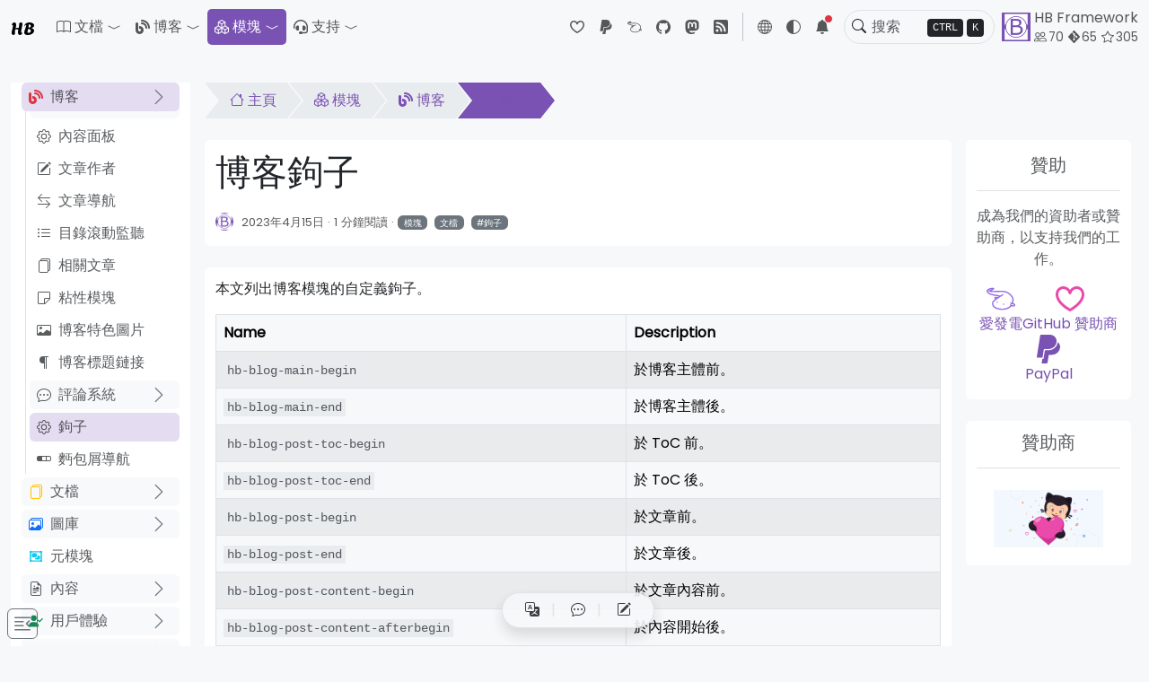

--- FILE ---
content_type: text/html; charset=utf-8
request_url: https://zh-hant.hbstack.dev/modules/blog/hooks/
body_size: 36558
content:
<!doctype html><html data-bs-theme="light light" itemscope itemtype=http://schema.org/WebPage lang=zh-hant><head><meta charset=utf-8><meta name=viewport content="width=device-width,initial-scale=1"><link rel=preconnect href=https://fonts.googleapis.com><link rel=preconnect href=https://fonts.gstatic.com crossorigin><link href="https://fonts.googleapis.com/css2?display=swap&amp;family=Poppins&amp;family=Agbalumo" rel=stylesheet><link rel=manifest href=https://zh-hant.hbstack.dev/manifest.webmanifest><meta name=description content="本文列出博客模塊的自定義鉤子。
"><link rel=icon href=/images/logo.svg type=image/svg+xml><link rel=apple-touch-icon href=/images/logo_hu_a59f98968e42acf0.png sizes=180x180 type=image/png><link rel=mask-icon href=/images/logo.svg color=#7952b3><meta property="og:url" content="https://zh-hant.hbstack.dev/modules/blog/hooks/"><meta property="og:site_name" content="HB 框架"><meta property="og:title" content="博客鉤子"><meta property="og:description" content="本文列出博客模塊的自定義鉤子。"><meta property="og:locale" content="zh_hant"><meta property="og:type" content="article"><meta property="article:section" content="modules"><meta property="article:published_time" content="2023-04-15T02:44:01+08:00"><meta property="article:modified_time" content="2026-01-21T01:56:41+00:00"><meta property="article:tag" content="鉤子"><meta property="og:see_also" content="https://zh-hant.hbstack.dev/modules/blog/post-authors/"><meta property="og:see_also" content="https://zh-hant.hbstack.dev/modules/docs/sticky-till-the-end/"><meta property="og:see_also" content="https://zh-hant.hbstack.dev/modules/blog/sticky-till-the-end/"><meta property="og:see_also" content="https://zh-hant.hbstack.dev/docs/look-and-feel/enable-dark-mode-only/"><meta property="og:see_also" content="https://zh-hant.hbstack.dev/docs/configuration/icons/"><meta property="og:see_also" content="https://zh-hant.hbstack.dev/sites/"><meta property="og:see_also" content="https://zh-hant.hbstack.dev/docs/getting-started/install-on-existing-sites/"><meta itemprop=name content="博客鉤子"><meta itemprop=description content="本文列出博客模塊的自定義鉤子。"><meta itemprop=datePublished content="2023-04-15T02:44:01+08:00"><meta itemprop=dateModified content="2026-01-21T01:56:41+00:00"><meta itemprop=wordCount content="37"><meta itemprop=keywords content="鉤子"><link rel=alternate hreflang=en href=https://hbstack.dev/modules/blog/hooks/><link rel=alternate hreflang=zh-hans href=https://zh-hans.hbstack.dev/modules/blog/hooks/><meta name=twitter:card content="summary"><meta name=twitter:title content="博客鉤子"><meta name=twitter:description content="本文列出博客模塊的自定義鉤子。"><title>博客鉤子 - 博客模塊 - 模塊 - HB 框架</title><link rel=stylesheet href=/css/aos.min.css><script async src="https://pagead2.googlesyndication.com/pagead/js/adsbygoogle.js?client=ca-pub-7827859788508375" crossorigin=anonymous></script><link href="/css/hb.75731c8c7b21083e7b1e4f61981988959691a1996e55f78ed78e01797847761b.css" rel=stylesheet><script src=/js/init.577d4e90bff5601d5756fcf799b0e53568bf56cea3b80fe43f66c9d365e8100c.js integrity="sha256-V31OkL/1YB1XVvz3mbDlNWi/Vs6juA/kP2bJ02XoEAw="></script><link rel=stylesheet href=/css/search.5b6d71a2c268f7e73733d975866b3a6fe5d834016a29c3fd77aa7d7182782d11.css><script type=text/javascript>(function(e,t,n,s,o,i,a){e[n]=e[n]||function(){(e[n].q=e[n].q||[]).push(arguments)},i=t.createElement(s),i.async=1,i.src="https://www.clarity.ms/tag/"+o,a=t.getElementsByTagName(s)[0],a.parentNode.insertBefore(i,a)})(window,document,"clarity","script","jqynhnhhg9")</script><script defer data-id=G-NNBSK1X2YW src=/js/minimal-google-analytics.b10e941aa7d052591cf56136dc906996a69982a8db7ccfeda60b3a6d45cca00c.js></script><script defer src=https://cloud.umami.is/script.js data-website-id=ef4bea52-3cb7-40ca-abf7-a5441354cc9b></script></head><body data-section=modules><noscript><div class="alert alert-danger text-center rounded-0" role=alert><svg aria-hidden="true" class="bi bi-exclamation-square-fill hi-svg-inline me-2" fill="currentColor" height="1em" viewBox="0 0 16 16" width="1em"><path d="M2 0A2 2 0 000 2v12a2 2 0 002 2h12a2 2 0 002-2V2a2 2 0 00-2-2zm6 4c.535.0.954.462.9.995l-.35 3.507a.552.552.0 01-1.1.0L7.1 4.995A.905.905.0 018 4m.002 6a1 1 0 110 2 1 1 0 010-2"/></svg>你的瀏覽器不支持 JavaScript。</div></noscript><header class=hb-header><nav class="hb-header-nav navbar navbar-expand-lg"><div class=container-fluid><button class="navbar-toggler border-0 shadow-none d-lg-none" type=button data-bs-toggle=offcanvas data-bs-target=.hb-docs-nav aria-expanded=false aria-label="Toggle docs navigation"><svg aria-hidden="true" class="bi bi-list hi-svg-inline" fill="currentColor" height="1.25em" viewBox="0 0 16 16" width="1.25em"><path fill-rule="evenodd" d="M2.5 12a.5.5.0 01.5-.5h10a.5.5.0 010 1H3a.5.5.0 01-.5-.5m0-4a.5.5.0 01.5-.5h10a.5.5.0 010 1H3A.5.5.0 012.5 8m0-4a.5.5.0 01.5-.5h10a.5.5.0 010 1H3A.5.5.0 012.5 4"/></svg></button>
<a class="navbar-brand d-flex align-items-center" href=/>HB</a><div class="d-flex order-5"><button class="header-news-toggle border-0 bg-transparent px-2 d-flex justify-content-start justify-content-lg-center align-items-center position-relative" data-bs-toggle=dropdown title=新聞 aria-expanded=false>
<svg aria-hidden="true" class="bi bi-bell-fill hi-svg-inline my-1 header-news-icon" fill="currentColor" height="1em" viewBox="0 0 16 16" width="1em"><path d="M8 16a2 2 0 002-2H6a2 2 0 002 2m.995-14.901a1 1 0 10-1.99.0A5 5 0 003 6c0 1.098-.5 6-2 7h14c-1.5-1-2-5.902-2-7 0-2.42-1.72-4.44-4.005-4.901"/></svg>
<span class="position-absolute top-0 end-0 mt-2 me-1 p-1 bg-danger border border-light rounded-circle header-news-count d-none"><span class=visually-hidden>5</span></span></button><ul class="header-news-items dropdown-menu dropdown-menu-end text-break"><li><a class="header-news-item dropdown-item d-flex flex-column" data-date=1767765044 href=/releases/github.com-hbstack-blog/v0.42.2/><span class="header-news-title text-wrap mb-1 fw-bold">github.com/hbstack/blog/v0.42.2</span>
<small class=header-news-date>2026年1月7日 星期三</small></a></li><li><a class="header-news-item dropdown-item d-flex flex-column" data-date=1767764002 href=/releases/github.com-hbstack-header/modules-theme-toggle-v0.5.3/><span class="header-news-title text-wrap mb-1 fw-bold">github.com/hbstack/header/modules/theme-toggle/v0.5.3</span>
<small class=header-news-date>2026年1月7日 星期三</small></a></li><li><a class="header-news-item dropdown-item d-flex flex-column" data-date=1760273144 href=/releases/github.com-hbstack-header/modules-git-repo-v0.4.4/><span class="header-news-title text-wrap mb-1 fw-bold">github.com/hbstack/header/modules/git-repo/v0.4.4</span>
<small class=header-news-date>2025年10月12日 星期日</small></a></li><li><a class="header-news-item dropdown-item d-flex flex-column" data-date=1760273144 href=/releases/github.com-hbstack-header/v0.16.7/><span class="header-news-title text-wrap mb-1 fw-bold">github.com/hbstack/header/v0.16.7</span>
<small class=header-news-date>2025年10月12日 星期日</small></a></li><li><a class="header-news-item dropdown-item d-flex flex-column" data-date=1759707751 href=/releases/github.com-hbstack-theme-start/v0.8.0/><span class="header-news-title text-wrap mb-1 fw-bold">github.com/hbstack/theme-start/v0.8.0</span>
<small class=header-news-date>2025年10月5日 星期日</small></a></li></ul><div class="search-modal-toggle hb-header-search-form d-flex align-items-center ms-lg-1"><div class="hb-header-search-input-container position-relative"><button type=button class="hb-header-search-icon border-0 bg-transparent px-2 d-flex d-lg-block" aria-label="Toggle search">
<svg aria-hidden="true" class="bi bi-search hi-svg-inline" fill="currentColor" height="1em" viewBox="0 0 16 16" width="1em"><path d="M11.742 10.344a6.5 6.5.0 10-1.397 1.398h-.001q.044.06.098.115l3.85 3.85a1 1 0 001.415-1.414l-3.85-3.85a1 1 0 00-.115-.1zM12 6.5a5.5 5.5.0 11-11 0 5.5 5.5.0 0111 0"/></svg>
</button>
<input class="form-control rounded-5 d-none d-lg-block ms-lg-1" id=hb-header-search-input autocomplete=off placeholder=搜索>
<span class="hb-header-search-keys position-absolute d-none d-lg-block"><kbd>CTRL</kbd>
<kbd>K</kbd></span></div></div><button class="navbar-toggler border-0 shadow-none px-2" type=button data-bs-toggle=offcanvas data-bs-target=#hb-header-content aria-controls=hb-header-content aria-label="Toggle navigation"><svg aria-hidden="true" class="bi bi-three-dots hi-svg-inline" fill="currentColor" height="1.25em" viewBox="0 0 16 16" width="1.25em"><path d="M3 9.5a1.5 1.5.0 110-3 1.5 1.5.0 010 3m5 0a1.5 1.5.0 110-3 1.5 1.5.0 010 3m5 0a1.5 1.5.0 110-3 1.5 1.5.0 010 3"/></svg>
</button>
<a class="d-none d-lg-flex align-items-center nav-item hb-header-git-org text-decoration-none ms-lg-2" href=https://github.com/hbstack target=_blank rel=external title="HB Framework"><img src="https://avatars.githubusercontent.com/u/127904984?v=4&amp;s=32" alt="HB Framework" width=32 height=32 class="hb-header-git-org-img flex-shrink-0 me-1"><div class="d-flex flex-column align-items-center flex-grow-1"><div class=hb-header-git-org-name>HB Framework</div><div class="hb-header-git-org-meta d-flex flex-row justify-content-around w-100"><div class="hb-header-git-org-followers me-1"><svg aria-hidden="true" class="bi bi-people hi-svg-inline" fill="currentColor" height="1em" viewBox="0 0 16 16" width="1em"><path d="M15 14s1 0 1-1-1-4-5-4-5 3-5 4 1 1 1 1zm-7.978-1L7 12.996c.001-.264.167-1.03.76-1.72C8.312 10.629 9.282 10 11 10c1.717.0 2.687.63 3.24 1.276.593.69.758 1.457.76 1.72l-.008.002-.014.002zM11 7a2 2 0 100-4 2 2 0 000 4m3-2A3 3 0 118 5a3 3 0 016 0M6.936 9.28a6 6 0 00-1.23-.247A7 7 0 005 9c-4 0-5 3-5 4q0 1 1 1h4.216A2.24 2.24.0 015 13c0-1.01.377-2.042 1.09-2.904.243-.294.526-.569.846-.816M4.92 10A5.5 5.5.0 004 13H1c0-.26.164-1.03.76-1.724.545-.636 1.492-1.256 3.16-1.275zM1.5 5.5a3 3 0 116 0 3 3 0 01-6 0m3-2a2 2 0 100 4 2 2 0 000-4"/></svg><span>70</span></div><div class="hb-header-git-org-forks me-1"><svg aria-hidden="true" class="bi bi-git hi-svg-inline" fill="currentColor" height="1em" viewBox="0 0 16 16" width="1em"><path d="M15.698 7.287 8.712.302a1.03 1.03.0 00-1.457.0l-1.45 1.45 1.84 1.84a1.223 1.223.0 011.55 1.56l1.773 1.774a1.224 1.224.0 011.267 2.025 1.226 1.226.0 01-2.002-1.334L8.58 5.963v4.353a1.226 1.226.0 11-1.008-.036V5.887a1.226 1.226.0 01-.666-1.608L5.093 2.465.303 7.255a1.03 1.03.0 000 1.457l6.986 6.986a1.03 1.03.0 001.457.0l6.953-6.953a1.03 1.03.0 000-1.457"/></svg><span>65</span></div><div class=hb-header-git-repo-stars><svg aria-hidden="true" class="bi bi-star hi-svg-inline" fill="currentColor" height="1em" viewBox="0 0 16 16" width="1em"><path d="M2.866 14.85c-.078.444.36.791.746.593l4.39-2.256 4.389 2.256c.386.198.824-.149.746-.592l-.83-4.73 3.522-3.356c.33-.314.16-.888-.282-.95l-4.898-.696L8.465.792a.513.513.0 00-.927.0L5.354 5.12.456 5.816c-.441.062-.612.636-.283.95l3.523 3.356-.83 4.73zm4.905-2.767-3.686 1.894.694-3.957a.56.56.0 00-.163-.505L1.71 6.745l4.052-.576a.53.53.0 00.393-.288L8 2.223l1.847 3.658a.53.53.0 00.393.288l4.052.575-2.906 2.77a.56.56.0 00-.163.506l.694 3.957-3.686-1.894a.5.5.0 00-.461.0z"/></svg><span>305</span></div></div></div></a></div><div class="offcanvas offcanvas-lg offcanvas-end" tabindex=-1 id=hb-header-content aria-labelledby=hb-header-content-label><div class=offcanvas-header><h5 class=offcanvas-title id=hb-header-content-label>HB</h5><button type=button class=btn-close data-bs-dismiss=offcanvas aria-label=Close></button></div><div class=offcanvas-body><ul class="hb-header-menus navbar-nav flex-row flex-wrap"><li class="hb-header-menu dropdown nav-item col-12 col-lg-auto"><a class=nav-link id=header-menu-docs href role=button data-bs-toggle=dropdown data-bs-reference=#header-menu-docs-submenus aria-expanded=false><div class="nav-link-content d-flex align-items-center"><svg aria-hidden="true" class="bi bi-book hi-svg-inline hb-header-menu-icon me-1" fill="currentColor" height="1em" viewBox="0 0 16 16" width="1em"><path d="M1 2.828c.885-.37 2.154-.769 3.388-.893 1.33-.134 2.458.063 3.112.752v9.746c-.935-.53-2.12-.603-3.213-.493-1.18.12-2.37.461-3.287.811zm7.5-.141c.654-.689 1.782-.886 3.112-.752 1.234.124 2.503.523 3.388.893v9.923c-.918-.35-2.107-.692-3.287-.81-1.094-.111-2.278-.039-3.213.492zM8 1.783C7.015.936 5.587.81 4.287.94c-1.514.153-3.042.672-3.994 1.105A.5.5.0 000 2.5v11a.5.5.0 00.707.455c.882-.4 2.303-.881 3.68-1.02 1.409-.142 2.59.087 3.223.877a.5.5.0 00.78.0c.633-.79 1.814-1.019 3.222-.877 1.378.139 2.8.62 3.681 1.02A.5.5.0 0016 13.5v-11a.5.5.0 00-.293-.455c-.952-.433-2.48-.952-3.994-1.105C10.413.809 8.985.936 8 1.783"/></svg>文檔<span class="dropdown-toggle-icon d-flex align-items-center ms-1"><svg aria-hidden="true" class="bi bi-chevron-compact-down hi-svg-inline" fill="currentColor" height="16" viewBox="0 0 16 16" width="16"><path fill-rule="evenodd" d="M1.553 6.776a.5.5.0 01.67-.223L8 9.44l5.776-2.888a.5.5.0 11.448.894l-6 3a.5.5.0 01-.448.0l-6-3a.5.5.0 01-.223-.67"/></svg></span></div></a><ul class="hb-header-submenus dropdown-menu" aria-labelledby=header-menu-docs data-bs-popper=none><li><div class="dropdown-item d-flex flex-column"><a class="hb-header-submenu d-flex text-decoration-none" href=https://zh-hant.hbstack.dev/docs/><div class="dropdown-item-icon d-flex align-items-center bg-body-secondary bg-gradient rounded me-2 p-2"><svg aria-hidden="true" class="bi bi-book hi-svg-inline text-primary" fill="currentColor" height="2em" viewBox="0 0 16 16" width="2em"><path d="M1 2.828c.885-.37 2.154-.769 3.388-.893 1.33-.134 2.458.063 3.112.752v9.746c-.935-.53-2.12-.603-3.213-.493-1.18.12-2.37.461-3.287.811zm7.5-.141c.654-.689 1.782-.886 3.112-.752 1.234.124 2.503.523 3.388.893v9.923c-.918-.35-2.107-.692-3.287-.81-1.094-.111-2.278-.039-3.213.492zM8 1.783C7.015.936 5.587.81 4.287.94c-1.514.153-3.042.672-3.994 1.105A.5.5.0 000 2.5v11a.5.5.0 00.707.455c.882-.4 2.303-.881 3.68-1.02 1.409-.142 2.59.087 3.223.877a.5.5.0 00.78.0c.633-.79 1.814-1.019 3.222-.877 1.378.139 2.8.62 3.681 1.02A.5.5.0 0016 13.5v-11a.5.5.0 00-.293-.455c-.952-.433-2.48-.952-3.994-1.105C10.413.809 8.985.936 8 1.783"/></svg></div><div class=dropdown-item-content><div class="dropdown-item-title mb-1">用戶手冊</div><p class="dropdown-item-desc mb-0 text-truncate">主題用戶的使用指南。</p></div></a></div></li><li><div class="dropdown-item d-flex flex-column"><a class="hb-header-submenu d-flex text-decoration-none" href=https://zh-hant.hbstack.dev/examples/><div class="dropdown-item-icon d-flex align-items-center bg-body-secondary bg-gradient rounded me-2 p-2"><svg aria-hidden="true" class="bi bi-card-list hi-svg-inline" fill="currentColor" height="2em" viewBox="0 0 16 16" width="2em"><path d="M14.5 3a.5.5.0 01.5.5v9a.5.5.0 01-.5.5h-13a.5.5.0 01-.5-.5v-9a.5.5.0 01.5-.5zm-13-1A1.5 1.5.0 000 3.5v9A1.5 1.5.0 001.5 14h13a1.5 1.5.0 001.5-1.5v-9A1.5 1.5.0 0014.5 2z"/><path d="M5 8a.5.5.0 01.5-.5h7a.5.5.0 010 1h-7A.5.5.0 015 8m0-2.5a.5.5.0 01.5-.5h7a.5.5.0 010 1h-7A.5.5.0 015 5.5m0 5a.5.5.0 01.5-.5h7a.5.5.0 010 1h-7a.5.5.0 01-.5-.5m-1-5a.5.5.0 11-1 0 .5.5.0 011 0M4 8A.5.5.0 113 8a.5.5.0 011 0m0 2.5a.5.5.0 11-1 0 .5.5.0 011 0"/></svg></div><div class=dropdown-item-content><div class="dropdown-item-title mb-1">頁面示例</div><p class="dropdown-item-desc mb-0 text-truncate">通過實例學習。</p></div></a></div></li><li><div class="dropdown-item d-flex flex-column"><a class="hb-header-submenu d-flex text-decoration-none" href=https://zh-hant.hbstack.dev/develop/><div class="dropdown-item-icon d-flex align-items-center bg-body-secondary bg-gradient rounded me-2 p-2"><svg aria-hidden="true" class="bi bi-code-square hi-svg-inline text-warning" fill="currentColor" height="2em" viewBox="0 0 16 16" width="2em"><path d="M14 1a1 1 0 011 1v12a1 1 0 01-1 1H2a1 1 0 01-1-1V2a1 1 0 011-1zM2 0A2 2 0 000 2v12a2 2 0 002 2h12a2 2 0 002-2V2a2 2 0 00-2-2z"/><path d="M6.854 4.646a.5.5.0 010 .708L4.207 8l2.647 2.646a.5.5.0 01-.708.708l-3-3a.5.5.0 010-.708l3-3a.5.5.0 01.708.0m2.292.0a.5.5.0 000 .708L11.793 8l-2.647 2.646a.5.5.0 00.708.708l3-3a.5.5.0 000-.708l-3-3a.5.5.0 00-.708.0"/></svg></div><div class=dropdown-item-content><div class="dropdown-item-title mb-1">開發指南</div><p class="dropdown-item-desc mb-0 text-truncate">主題的開發指南。</p></div></a></div></li><li><div class="dropdown-item d-flex flex-column"><a class="hb-header-submenu d-flex text-decoration-none" href=https://zh-hant.hbstack.dev/sites/><div class="dropdown-item-icon d-flex align-items-center bg-body-secondary bg-gradient rounded me-2 p-2"><svg aria-hidden="true" class="bi bi-globe hi-svg-inline" fill="currentColor" height="2em" style="color:green" viewBox="0 0 16 16" width="2em"><path d="M0 8a8 8 0 1116 0A8 8 0 010 8m7.5-6.923c-.67.204-1.335.82-1.887 1.855A8 8 0 005.145 4H7.5zM4.09 4a9.3 9.3.0 01.64-1.539 7 7 0 01.597-.933A7.03 7.03.0 002.255 4zm-.582 3.5c.03-.877.138-1.718.312-2.5H1.674a7 7 0 00-.656 2.5zM4.847 5a12.5 12.5.0 00-.338 2.5H7.5V5zM8.5 5v2.5h2.99A12.5 12.5.0 0011.153 5zM4.51 8.5a12.5 12.5.0 00.337 2.5H7.5V8.5zm3.99.0V11h2.653c.187-.765.306-1.608.338-2.5zM5.145 12q.208.58.468 1.068c.552 1.035 1.218 1.65 1.887 1.855V12zm.182 2.472a7 7 0 01-.597-.933A9.3 9.3.0 014.09 12H2.255a7 7 0 003.072 2.472M3.82 11a13.7 13.7.0 01-.312-2.5h-2.49c.062.89.291 1.733.656 2.5zm6.853 3.472A7 7 0 0013.745 12H11.91a9.3 9.3.0 01-.64 1.539 7 7 0 01-.597.933M8.5 12v2.923c.67-.204 1.335-.82 1.887-1.855q.26-.487.468-1.068zm3.68-1h2.146c.365-.767.594-1.61.656-2.5h-2.49A13.7 13.7.0 0112.18 11m2.802-3.5A7 7 0 0014.326 5H12.18c.174.782.282 1.623.312 2.5zM11.27 2.461c.247.464.462.98.64 1.539h1.835a7 7 0 00-3.072-2.472c.218.284.418.598.597.933M10.855 4a8 8 0 00-.468-1.068C9.835 1.897 9.17 1.282 8.5 1.077V4z"/></svg></div><div class=dropdown-item-content><div class="dropdown-item-title mb-1">站點展示</div><p class="dropdown-item-desc mb-0 text-truncate">誰在使用 HB 框架？</p></div></a></div></li></ul></li><li class="hb-header-menu dropdown nav-item col-12 col-lg-auto"><a class="nav-link pe-0 d-inline-flex align-items-center" href=/posts/><svg aria-hidden="true" class="hi-svg-inline hb-header-menu-icon me-1" fill="currentColor" height="1em" viewBox="0 0 512 512" width="1em"><path d="M192 32c0 17.7 14.3 32 32 32 123.7.0 224 100.3 224 224 0 17.7 14.3 32 32 32s32-14.3 32-32C512 128.9 383.1.0 224 0c-17.7.0-32 14.3-32 32zm0 96c0 17.7 14.3 32 32 32 70.7.0 128 57.3 128 128 0 17.7 14.3 32 32 32s32-14.3 32-32c0-106-86-192-192-192-17.7.0-32 14.3-32 32zM96 144c0-26.5-21.5-48-48-48S0 117.5.0 144V368c0 79.5 64.5 144 144 144s144-64.5 144-144-64.5-144-144-144h-16v96h16c26.5.0 48 21.5 48 48s-21.5 48-48 48-48-21.5-48-48V144z"/></svg>博客</a>
<a class="nav-link ps-0 d-inline-flex" href=# id=header-menu-blog role=button data-bs-toggle=dropdown aria-expanded=false><span class=visually-hidden>Toggle Dropdown</span><svg aria-hidden="true" class="bi bi-chevron-compact-down hi-svg-inline" fill="currentColor" height="16" viewBox="0 0 16 16" width="16"><path fill-rule="evenodd" d="M1.553 6.776a.5.5.0 01.67-.223L8 9.44l5.776-2.888a.5.5.0 11.448.894l-6 3a.5.5.0 01-.448.0l-6-3a.5.5.0 01-.223-.67"/></svg></a><ul class="hb-header-submenus dropdown-menu" aria-labelledby=header-menu-blog data-columns=2 data-bs-popper=none><li><div class="dropdown-item d-flex flex-column"><a class="hb-header-submenu d-flex text-decoration-none" href=https://zh-hant.hbstack.dev/blog/><div class="dropdown-item-icon d-flex align-items-center bg-body-secondary bg-gradient rounded me-2 p-2"><svg aria-hidden="true" class="bi bi-file-richtext hi-svg-inline text-primary" fill="currentColor" height="2em" viewBox="0 0 16 16" width="2em"><path d="M7 4.25a.75.75.0 11-1.5.0.75.75.0 011.5.0m-.861 1.542 1.33.886 1.854-1.855a.25.25.0 01.289-.047l1.888.974V7.5A.5.5.0 0111 8H5a.5.5.0 01-.5-.5V7s1.54-1.274 1.639-1.208M5 9a.5.5.0 000 1h6a.5.5.0 000-1zm0 2a.5.5.0 000 1h3a.5.5.0 000-1z"/><path d="M2 2a2 2 0 012-2h8a2 2 0 012 2v12a2 2 0 01-2 2H4a2 2 0 01-2-2zm10-1H4A1 1 0 003 2v12a1 1 0 001 1h8a1 1 0 001-1V2a1 1 0 00-1-1"/></svg></div><div class=dropdown-item-content><div class="dropdown-item-title mb-1">文章</div><p class="dropdown-item-desc mb-0 text-truncate">文章列表。</p></div></a></div></li><li><div class="dropdown-item d-flex flex-column"><a class="hb-header-submenu d-flex text-decoration-none" href=https://zh-hant.hbstack.dev/authors/><div class="dropdown-item-icon d-flex align-items-center bg-body-secondary bg-gradient rounded me-2 p-2"><svg aria-hidden="true" class="bi bi-pencil hi-svg-inline" fill="currentColor" height="2em" style="color:#0f5e97" viewBox="0 0 16 16" width="2em"><path d="M12.146.146a.5.5.0 01.708.0l3 3a.5.5.0 010 .708l-10 10a.5.5.0 01-.168.11l-5 2a.5.5.0 01-.65-.65l2-5a.5.5.0 01.11-.168zM11.207 2.5 13.5 4.793 14.793 3.5 12.5 1.207zm1.586 3L10.5 3.207 4 9.707V10h.5a.5.5.0 01.5.5v.5h.5a.5.5.0 01.5.5v.5h.293zm-9.761 5.175-.106.106-1.528 3.821 3.821-1.528.106-.106A.5.5.0 015 12.5V12h-.5a.5.5.0 01-.5-.5V11h-.5a.5.5.0 01-.468-.325"/></svg></div><div class=dropdown-item-content><div class="dropdown-item-title mb-1">作者</div><p class="dropdown-item-desc mb-0 text-truncate">作者列表。</p></div></a></div></li><li><div class="dropdown-item d-flex flex-column"><a class="hb-header-submenu d-flex text-decoration-none" href=https://zh-hant.hbstack.dev/categories/><div class="dropdown-item-icon d-flex align-items-center bg-body-secondary bg-gradient rounded me-2 p-2"><svg aria-hidden="true" class="bi bi-folder hi-svg-inline" fill="currentColor" height="2em" style="color:orange" viewBox="0 0 16 16" width="2em"><path d="M.54 3.87.5 3a2 2 0 012-2h3.672a2 2 0 011.414.586l.828.828A2 2 0 009.828 3h3.982a2 2 0 011.992 2.181l-.637 7A2 2 0 0113.174 14H2.826A2 2 0 01.835 12.181l-.637-7a2 2 0 01.342-1.31zM2.19 4a1 1 0 00-.996 1.09l.637 7a1 1 0 00.995.91h10.348a1 1 0 00.995-.91l.637-7A1 1 0 0013.81 4zm4.69-1.707A1 1 0 006.172 2H2.5a1 1 0 00-1 .981l.006.139q.323-.119.684-.12h5.396z"/></svg></div><div class=dropdown-item-content><div class="dropdown-item-title mb-1">分類</div><p class="dropdown-item-desc mb-0 text-truncate">所有分類。</p></div></a></div></li><li><div class="dropdown-item d-flex flex-column"><a class="hb-header-submenu d-flex text-decoration-none" href=https://zh-hant.hbstack.dev/series/><div class="dropdown-item-icon d-flex align-items-center bg-body-secondary bg-gradient rounded me-2 p-2"><svg aria-hidden="true" class="bi bi-columns hi-svg-inline" fill="currentColor" height="2em" viewBox="0 0 16 16" width="2em"><path d="M0 2a1 1 0 011-1h14a1 1 0 011 1v12a1 1 0 01-1 1H1a1 1 0 01-1-1zm8.5.0v8H15V2zm0 9v3H15v-3zm-1-9H1v3h6.5zM1 14h6.5V6H1z"/></svg></div><div class=dropdown-item-content><div class="dropdown-item-title mb-1">專欄</div><p class="dropdown-item-desc mb-0 text-truncate">所有專欄。</p></div></a></div></li><li><div class="dropdown-item d-flex flex-column"><a class="hb-header-submenu d-flex text-decoration-none" href=https://zh-hant.hbstack.dev/news/><div class="dropdown-item-icon d-flex align-items-center bg-body-secondary bg-gradient rounded me-2 p-2"><svg aria-hidden="true" class="bi bi-newspaper hi-svg-inline" fill="currentColor" height="2em" viewBox="0 0 16 16" width="2em"><path d="M0 2.5A1.5 1.5.0 011.5 1h11A1.5 1.5.0 0114 2.5v10.528c0 .3-.05.654-.238.972h.738a.5.5.0 00.5-.5v-9a.5.5.0 011 0v9A1.5 1.5.0 0114.5 15H1.497A1.497 1.497.0 010 13.5zM12 14c.37.0.654-.211.853-.441.092-.106.147-.279.147-.531V2.5a.5.5.0 00-.5-.5h-11a.5.5.0 00-.5.5v11c0 .278.223.5.497.5z"/><path d="M2 3h10v2H2zm0 3h4v3H2zm0 4h4v1H2zm0 2h4v1H2zm5-6h2v1H7zm3 0h2v1h-2zM7 8h2v1H7zm3 0h2v1h-2zm-3 2h2v1H7zm3 0h2v1h-2zm-3 2h2v1H7zm3 0h2v1h-2z"/></svg></div><div class=dropdown-item-content><div class="dropdown-item-title mb-1">新聞</div><p class="dropdown-item-desc mb-0 text-truncate">關於網站和模塊發佈的消息。</p></div></a></div></li><li><div class="dropdown-item d-flex flex-column"><a class="hb-header-submenu d-flex text-decoration-none" href=https://zh-hant.hbstack.dev/tags/><div class="dropdown-item-icon d-flex align-items-center bg-body-secondary bg-gradient rounded me-2 p-2"><svg aria-hidden="true" class="bi bi-tags hi-svg-inline" fill="currentColor" height="2em" style="color:green" viewBox="0 0 16 16" width="2em"><path d="M3 2v4.586l7 7L14.586 9l-7-7zM2 2a1 1 0 011-1h4.586a1 1 0 01.707.293l7 7a1 1 0 010 1.414l-4.586 4.586a1 1 0 01-1.414.0l-7-7A1 1 0 012 6.586z"/><path d="M5.5 5a.5.5.0 110-1 .5.5.0 010 1m0 1a1.5 1.5.0 100-3 1.5 1.5.0 000 3M1 7.086a1 1 0 00.293.707L8.75 15.25l-.043.043a1 1 0 01-1.414.0l-7-7A1 1 0 010 7.586V3a1 1 0 011-1z"/></svg></div><div class=dropdown-item-content><div class="dropdown-item-title mb-1">標籤</div><p class="dropdown-item-desc mb-0 text-truncate">所有標籤。</p></div></a></div></li><li><div class="dropdown-item d-flex flex-column"><a class="hb-header-submenu d-flex text-decoration-none" href=https://zh-hant.hbstack.dev/archives/><div class="dropdown-item-icon d-flex align-items-center bg-body-secondary bg-gradient rounded me-2 p-2"><svg aria-hidden="true" class="bi bi-archive hi-svg-inline" fill="currentColor" height="2em" style="color:384955" viewBox="0 0 16 16" width="2em"><path d="M0 2a1 1 0 011-1h14a1 1 0 011 1v2a1 1 0 01-1 1v7.5A2.5 2.5.0 0112.5 15h-9A2.5 2.5.0 011 12.5V5A1 1 0 010 4zm2 3v7.5A1.5 1.5.0 003.5 14h9a1.5 1.5.0 001.5-1.5V5zm13-3H1v2h14zM5 7.5a.5.5.0 01.5-.5h5a.5.5.0 010 1h-5A.5.5.0 015 7.5"/></svg></div><div class=dropdown-item-content><div class="dropdown-item-title mb-1">歸檔</div><p class="dropdown-item-desc mb-0 text-truncate">文章歸檔。</p></div></a></div></li></ul></li><li class="hb-header-menu dropdown nav-item col-12 col-lg-auto"><a class="nav-link pe-0 d-inline-flex align-items-center" href=/modules/><svg aria-hidden="true" class="bi bi-boxes hi-svg-inline hb-header-menu-icon me-1" fill="currentColor" height="1em" viewBox="0 0 16 16" width="1em"><path d="M7.752.066a.5.5.0 01.496.0l3.75 2.143a.5.5.0 01.252.434v3.995l3.498 2A.5.5.0 0116 9.07v4.286a.5.5.0 01-.252.434l-3.75 2.143a.5.5.0 01-.496.0l-3.502-2-3.502 2.001a.5.5.0 01-.496.0l-3.75-2.143A.5.5.0 010 13.357V9.071a.5.5.0 01.252-.434L3.75 6.638V2.643a.5.5.0 01.252-.434zM4.25 7.504 1.508 9.071l2.742 1.567 2.742-1.567zM7.5 9.933l-2.75 1.571v3.134l2.75-1.571zm1 3.134 2.75 1.571v-3.134L8.5 9.933zm.508-3.996 2.742 1.567 2.742-1.567-2.742-1.567zm2.242-2.433V3.504L8.5 5.076V8.21zM7.5 8.21V5.076L4.75 3.504v3.134zM5.258 2.643 8 4.21l2.742-1.567L8 1.076zM15 9.933l-2.75 1.571v3.134L15 13.067zM3.75 14.638v-3.134L1 9.933v3.134z"/></svg>模塊</a>
<a class="nav-link ps-0 d-inline-flex" href=# id=header-menu-modules role=button data-bs-toggle=dropdown aria-expanded=false><span class=visually-hidden>Toggle Dropdown</span><svg aria-hidden="true" class="bi bi-chevron-compact-down hi-svg-inline" fill="currentColor" height="16" viewBox="0 0 16 16" width="16"><path fill-rule="evenodd" d="M1.553 6.776a.5.5.0 01.67-.223L8 9.44l5.776-2.888a.5.5.0 11.448.894l-6 3a.5.5.0 01-.448.0l-6-3a.5.5.0 01-.223-.67"/></svg></a><ul class="hb-header-submenus dropdown-menu" aria-labelledby=header-menu-modules data-columns=2 data-bs-popper=none><li><div class="dropdown-item d-flex flex-column"><a class="hb-header-submenu d-flex text-decoration-none" href=https://zh-hant.hbstack.dev/modules/overview/><div class="dropdown-item-icon d-flex align-items-center bg-body-secondary bg-gradient rounded me-2 p-2"><svg aria-hidden="true" class="bi bi-book hi-svg-inline" fill="currentColor" height="2em" viewBox="0 0 16 16" width="2em"><path d="M1 2.828c.885-.37 2.154-.769 3.388-.893 1.33-.134 2.458.063 3.112.752v9.746c-.935-.53-2.12-.603-3.213-.493-1.18.12-2.37.461-3.287.811zm7.5-.141c.654-.689 1.782-.886 3.112-.752 1.234.124 2.503.523 3.388.893v9.923c-.918-.35-2.107-.692-3.287-.81-1.094-.111-2.278-.039-3.213.492zM8 1.783C7.015.936 5.587.81 4.287.94c-1.514.153-3.042.672-3.994 1.105A.5.5.0 000 2.5v11a.5.5.0 00.707.455c.882-.4 2.303-.881 3.68-1.02 1.409-.142 2.59.087 3.223.877a.5.5.0 00.78.0c.633-.79 1.814-1.019 3.222-.877 1.378.139 2.8.62 3.681 1.02A.5.5.0 0016 13.5v-11a.5.5.0 00-.293-.455c-.952-.433-2.48-.952-3.994-1.105C10.413.809 8.985.936 8 1.783"/></svg></div><div class=dropdown-item-content><div class="dropdown-item-title mb-1">概覽</div><p class="dropdown-item-desc mb-0 text-truncate">本文介紹瞭如何安裝、卸載、升級、清理和整頓模塊。</p></div></a></div></li><li><div class="dropdown-item d-flex flex-column"><a class="hb-header-submenu d-flex text-decoration-none" href=https://zh-hant.hbstack.dev/modules/header/><div class="dropdown-item-icon d-flex align-items-center bg-body-secondary bg-gradient rounded me-2 p-2"><svg aria-hidden="true" class="hi-svg-inline" fill="currentColor" height="2em" viewBox="0 0 448 512" width="2em"><path d="M0 96C0 78.3 14.3 64 32 64h384c17.7.0 32 14.3 32 32s-14.3 32-32 32H32C14.3 128 0 113.7.0 96zM0 256c0-17.7 14.3-32 32-32h384c17.7.0 32 14.3 32 32s-14.3 32-32 32H32c-17.7.0-32-14.3-32-32zM448 416c0 17.7-14.3 32-32 32H32c-17.7.0-32-14.3-32-32s14.3-32 32-32h384c17.7.0 32 14.3 32 32z"/></svg></div><div class=dropdown-item-content><div class="dropdown-item-title mb-1">頁頭</div><p class="dropdown-item-desc mb-0 text-truncate">通用的頁頭模塊。</p></div></a></div></li><li><div class="dropdown-item d-flex flex-column"><a class="hb-header-submenu d-flex text-decoration-none" href=https://zh-hant.hbstack.dev/modules/footer/><div class="dropdown-item-icon d-flex align-items-center bg-body-secondary bg-gradient rounded me-2 p-2"><svg aria-hidden="true" class="hi-svg-inline" fill="currentColor" height="2em" viewBox="0 0 512 512" width="2em"><path d="M256 48a208 208 0 110 416 208 208 0 110-416zm0 464A256 256 0 10256 0a256 256 0 100 512zM199.4 312.6c-31.2-31.2-31.2-81.9.0-113.1s81.9-31.2 113.1.0c9.4 9.4 24.6 9.4 33.9.0s9.4-24.6.0-33.9c-50-50-131-50-181 0s-50 131 0 181 131 50 181 0c9.4-9.4 9.4-24.6.0-33.9s-24.6-9.4-33.9.0c-31.2 31.2-81.9 31.2-113.1.0z"/></svg></div><div class=dropdown-item-content><div class="dropdown-item-title mb-1">頁尾</div><p class="dropdown-item-desc mb-0 text-truncate">通用的頁尾模塊。</p></div></a></div></li><li><div class="dropdown-item d-flex flex-column"><a class="hb-header-submenu d-flex text-decoration-none" href=https://zh-hant.hbstack.dev/modules/blog/><div class="dropdown-item-icon d-flex align-items-center bg-body-secondary bg-gradient rounded me-2 p-2"><svg aria-hidden="true" class="hi-svg-inline" fill="currentColor" height="2em" viewBox="0 0 512 512" width="2em"><path d="M192 32c0 17.7 14.3 32 32 32 123.7.0 224 100.3 224 224 0 17.7 14.3 32 32 32s32-14.3 32-32C512 128.9 383.1.0 224 0c-17.7.0-32 14.3-32 32zm0 96c0 17.7 14.3 32 32 32 70.7.0 128 57.3 128 128 0 17.7 14.3 32 32 32s32-14.3 32-32c0-106-86-192-192-192-17.7.0-32 14.3-32 32zM96 144c0-26.5-21.5-48-48-48S0 117.5.0 144V368c0 79.5 64.5 144 144 144s144-64.5 144-144-64.5-144-144-144h-16v96h16c26.5.0 48 21.5 48 48s-21.5 48-48 48-48-21.5-48-48V144z"/></svg></div><div class=dropdown-item-content><div class="dropdown-item-title mb-1">博客</div><p class="dropdown-item-desc mb-0 text-truncate">通用的博客模塊。</p></div></a></div></li><li><div class="dropdown-item d-flex flex-column"><a class="hb-header-submenu d-flex text-decoration-none" href=https://zh-hant.hbstack.dev/modules/docs/><div class="dropdown-item-icon d-flex align-items-center bg-body-secondary bg-gradient rounded me-2 p-2"><svg aria-hidden="true" class="bi bi-files hi-svg-inline" fill="currentColor" height="2em" viewBox="0 0 16 16" width="2em"><path d="M13 0H6A2 2 0 004 2 2 2 0 002 4v10a2 2 0 002 2h7a2 2 0 002-2 2 2 0 002-2V2a2 2 0 00-2-2m0 13V4a2 2 0 00-2-2H5a1 1 0 011-1h7a1 1 0 011 1v10a1 1 0 01-1 1M3 4a1 1 0 011-1h7a1 1 0 011 1v10a1 1 0 01-1 1H4a1 1 0 01-1-1z"/></svg></div><div class=dropdown-item-content><div class="dropdown-item-title mb-1">文檔</div><p class="dropdown-item-desc mb-0 text-truncate">通用的文檔模塊。</p></div></a></div></li><li><div class="dropdown-item d-flex flex-column"><a class="hb-header-submenu d-flex text-decoration-none" href=https://zh-hant.hbstack.dev/releases/><div class="dropdown-item-icon d-flex align-items-center bg-body-secondary bg-gradient rounded me-2 p-2"><svg aria-hidden="true" class="bi bi-git hi-svg-inline" fill="currentColor" height="2em" style="color:green" viewBox="0 0 16 16" width="2em"><path d="M15.698 7.287 8.712.302a1.03 1.03.0 00-1.457.0l-1.45 1.45 1.84 1.84a1.223 1.223.0 011.55 1.56l1.773 1.774a1.224 1.224.0 011.267 2.025 1.226 1.226.0 01-2.002-1.334L8.58 5.963v4.353a1.226 1.226.0 11-1.008-.036V5.887a1.226 1.226.0 01-.666-1.608L5.093 2.465.303 7.255a1.03 1.03.0 000 1.457l6.986 6.986a1.03 1.03.0 001.457.0l6.953-6.953a1.03 1.03.0 000-1.457"/></svg></div><div class=dropdown-item-content><div class="dropdown-item-title mb-1">發佈</div><p class="dropdown-item-desc mb-0 text-truncate">HB 模塊的最新發布。</p></div></a></div></li></ul></li><li class="hb-header-menu dropdown nav-item col-12 col-lg-auto"><a class="nav-link pe-0 d-inline-flex align-items-center" href=https://github.com/hbstack/ target=_blank rel=external><svg aria-hidden="true" class="hi-svg-inline hb-header-menu-icon me-1" fill="currentColor" height="1em" viewBox="0 0 512 512" width="1em"><path d="M256 48C141.1 48 48 141.1 48 256v40c0 13.3-10.7 24-24 24S0 309.3.0 296v-40C0 114.6 114.6.0 256 0S512 114.6 512 256v144.1c0 48.6-39.4 88-88.1 88L313.6 488c-8.3 14.3-23.8 24-41.6 24h-32c-26.5.0-48-21.5-48-48s21.5-48 48-48h32c17.8.0 33.3 9.7 41.6 24l110.4.1c22.1.0 40-17.9 40-40V256c0-114.9-93.1-208-208-208zM144 208h16c17.7.0 32 14.3 32 32v112c0 17.7-14.3 32-32 32h-16c-35.3.0-64-28.7-64-64v-48c0-35.3 28.7-64 64-64zm224 0c35.3.0 64 28.7 64 64v48c0 35.3-28.7 64-64 64h-16c-17.7.0-32-14.3-32-32V240c0-17.7 14.3-32 32-32h16z"/></svg>支持</a>
<a class="nav-link ps-0 d-inline-flex" href=# id=header-menu-support role=button data-bs-toggle=dropdown aria-expanded=false><span class=visually-hidden>Toggle Dropdown</span><svg aria-hidden="true" class="bi bi-chevron-compact-down hi-svg-inline" fill="currentColor" height="16" viewBox="0 0 16 16" width="16"><path fill-rule="evenodd" d="M1.553 6.776a.5.5.0 01.67-.223L8 9.44l5.776-2.888a.5.5.0 11.448.894l-6 3a.5.5.0 01-.448.0l-6-3a.5.5.0 01-.223-.67"/></svg></a><ul class="hb-header-submenus dropdown-menu" aria-labelledby=header-menu-support data-columns=2 data-bs-popper=none><li class=column-span-all><h6 class=dropdown-header>HB 支持社區。</h6></li><li><div class="dropdown-item d-flex flex-column"><a class="hb-header-submenu d-flex text-decoration-none" href=https://github.com/hbstack/ target=_blank rel=external><div class="dropdown-item-icon d-flex align-items-center bg-body-secondary bg-gradient rounded me-2 p-2"><svg aria-hidden="true" class="hi-svg-inline" fill="currentColor" height="2em" viewBox="0 0 496 512" width="2em"><path d="M165.9 397.4c0 2-2.3 3.6-5.2 3.6-3.3.3-5.6-1.3-5.6-3.6.0-2 2.3-3.6 5.2-3.6 3-.3 5.6 1.3 5.6 3.6zm-31.1-4.5c-.7 2 1.3 4.3 4.3 4.9 2.6 1 5.6.0 6.2-2s-1.3-4.3-4.3-5.2c-2.6-.7-5.5.3-6.2 2.3zm44.2-1.7c-2.9.7-4.9 2.6-4.6 4.9.3 2 2.9 3.3 5.9 2.6 2.9-.7 4.9-2.6 4.6-4.6-.3-1.9-3-3.2-5.9-2.9zM244.8 8C106.1 8 0 113.3.0 252c0 110.9 69.8 205.8 169.5 239.2 12.8 2.3 17.3-5.6 17.3-12.1.0-6.2-.3-40.4-.3-61.4.0.0-70 15-84.7-29.8.0.0-11.4-29.1-27.8-36.6.0.0-22.9-15.7 1.6-15.4.0.0 24.9 2 38.6 25.8 21.9 38.6 58.6 27.5 72.9 20.9 2.3-16 8.8-27.1 16-33.7-55.9-6.2-112.3-14.3-112.3-110.5.0-27.5 7.6-41.3 23.6-58.9-2.6-6.5-11.1-33.3 2.6-67.9 20.9-6.5 69 27 69 27 20-5.6 41.5-8.5 62.8-8.5s42.8 2.9 62.8 8.5c0 0 48.1-33.6 69-27 13.7 34.7 5.2 61.4 2.6 67.9 16 17.7 25.8 31.5 25.8 58.9.0 96.5-58.9 104.2-114.8 110.5 9.2 7.9 17 22.9 17 46.4.0 33.7-.3 75.4-.3 83.6.0 6.5 4.6 14.4 17.3 12.1C428.2 457.8 496 362.9 496 252 496 113.3 383.5 8 244.8 8zM97.2 352.9c-1.3 1-1 3.3.7 5.2 1.6 1.6 3.9 2.3 5.2 1 1.3-1 1-3.3-.7-5.2-1.6-1.6-3.9-2.3-5.2-1zm-10.8-8.1c-.7 1.3.3 2.9 2.3 3.9 1.6 1 3.6.7 4.3-.7.7-1.3-.3-2.9-2.3-3.9-2-.6-3.6-.3-4.3.7zm32.4 35.6c-1.6 1.3-1 4.3 1.3 6.2 2.3 2.3 5.2 2.6 6.5 1 1.3-1.3.7-4.3-1.3-6.2-2.2-2.3-5.2-2.6-6.5-1zm-11.4-14.7c-1.6 1-1.6 3.6.0 5.9 1.6 2.3 4.3 3.3 5.6 2.3 1.6-1.3 1.6-3.9.0-6.2-1.4-2.3-4-3.3-5.6-2z"/></svg></div><div class=dropdown-item-content><div class="dropdown-item-title mb-1">GitHub</div><p class="dropdown-item-desc mb-0 text-truncate">代碼倉庫。</p></div></a></div></li><li><div class="dropdown-item d-flex flex-column"><a class="hb-header-submenu d-flex text-decoration-none" href=https://github.com/orgs/hbstack/discussions/ target=_blank rel=external><div class="dropdown-item-icon d-flex align-items-center bg-body-secondary bg-gradient rounded me-2 p-2"><svg aria-hidden="true" class="hi-svg-inline" fill="currentColor" height="2em" style="color:green" viewBox="0 0 640 512" width="2em"><path d="M88.2 309.1c9.8-18.3 6.8-40.8-7.5-55.8C59.4 230.9 48 204 48 176c0-63.5 63.8-128 160-128s160 64.5 160 128-63.8 128-160 128c-13.1.0-25.8-1.3-37.8-3.6-10.4-2-21.2-.6-30.7 4.2-4.1 2.1-8.3 4.1-12.6 6-16 7.2-32.9 13.5-49.9 18 2.8-4.6 5.4-9.1 7.9-13.6 1.1-1.9 2.2-3.9 3.2-5.9zM208 352c114.9.0 208-78.8 208-176S322.9.0 208 0 0 78.8.0 176c0 41.8 17.2 80.1 45.9 110.3-.9 1.7-1.9 3.5-2.8 5.1-10.3 18.4-22.3 36.5-36.6 52.1-6.6 7-8.3 17.2-4.6 25.9C5.8 378.3 14.4 384 24 384c43 0 86.5-13.3 122.7-29.7 4.8-2.2 9.6-4.5 14.2-6.8 15.1 3 30.9 4.5 47.1 4.5zM432 480c16.2.0 31.9-1.6 47.1-4.5 4.6 2.3 9.4 4.6 14.2 6.8C529.5 498.7 573 512 616 512c9.6.0 18.2-5.7 22-14.5s2-19-4.6-25.9c-14.2-15.6-26.2-33.7-36.6-52.1-.9-1.7-1.9-3.4-2.8-5.1 28.8-30.3 46-68.6 46-110.4.0-94.4-87.9-171.5-198.2-175.8 4.1 15.2 6.2 31.2 6.2 47.8v.6c87.2 6.7 144 67.5 144 127.4.0 28-11.4 54.9-32.7 77.2-14.3 15-17.3 37.6-7.5 55.8 1.1 2 2.2 4 3.2 5.9 2.5 4.5 5.2 9 7.9 13.6-17-4.5-33.9-10.7-49.9-18-4.3-1.9-8.5-3.9-12.6-6-9.5-4.8-20.3-6.2-30.7-4.2-12.1 2.4-24.8 3.6-37.8 3.6-61.7.0-110-26.5-136.8-62.3-16 5.4-32.8 9.4-50 11.8C279 439.8 350 480 432 480z"/></svg></div><div class=dropdown-item-content><div class="dropdown-item-title mb-1">討論</div><p class="dropdown-item-desc mb-0 text-truncate">提問題和分享你的想法。</p></div></a></div></li><li><div class="dropdown-item d-flex flex-column"><a class="hb-header-submenu d-flex text-decoration-none" href="https://github.com/orgs/hbstack/discussions/new?category=issues-and-bugs" target=_blank rel=external><div class="dropdown-item-icon d-flex align-items-center bg-body-secondary bg-gradient rounded me-2 p-2"><svg aria-hidden="true" class="hi-svg-inline" fill="currentColor" height="2em" style="color:red" viewBox="0 0 512 512" width="2em"><path d="M256 0c53 0 96 43 96 96v3.6c0 15.7-12.7 28.4-28.4 28.4H188.5c-15.7.0-28.4-12.7-28.4-28.4V96c0-53 43-96 96-96zM41.4 105.4c12.5-12.5 32.8-12.5 45.3.0l64 64c.7.7 1.3 1.4 1.9 2.1 14.2-7.3 30.4-11.4 47.5-11.4h112c17.1.0 33.2 4.1 47.5 11.4.6-.7 1.2-1.4 1.9-2.1l64-64c12.5-12.5 32.8-12.5 45.3.0s12.5 32.8.0 45.3l-64 64c-.7.7-1.4 1.3-2.1 1.9 6.2 12 10.1 25.3 11.1 39.5h64.3c17.7.0 32 14.3 32 32s-14.3 32-32 32h-64c0 24.6-5.5 47.8-15.4 68.6 2.2 1.3 4.2 2.9 6 4.8l64 64c12.5 12.5 12.5 32.8.0 45.3s-32.8 12.5-45.3.0l-63.1-63.1c-24.5 21.8-55.8 36.2-90.3 39.6V240c0-8.8-7.2-16-16-16s-16 7.2-16 16v239.2c-34.5-3.4-65.8-17.8-90.3-39.6L86.6 502.6c-12.5 12.5-32.8 12.5-45.3.0s-12.5-32.8.0-45.3l64-64c1.9-1.9 3.9-3.4 6-4.8C101.5 367.8 96 344.6 96 320H32c-17.7.0-32-14.3-32-32s14.3-32 32-32h64.3c1.1-14.1 5-27.5 11.1-39.5-.7-.6-1.4-1.2-2.1-1.9l-64-64c-12.5-12.5-12.5-32.8.0-45.3z"/></svg></div><div class=dropdown-item-content><div class="dropdown-item-title mb-1">Bug 反饋</div><p class="dropdown-item-desc mb-0 text-truncate">向我們反饋一個錯誤或問題。</p></div></a></div></li><li><div class="dropdown-item d-flex flex-column"><a class="hb-header-submenu d-flex text-decoration-none" href="https://github.com/orgs/hbstack/discussions/new?category=ideas" target=_blank rel=external><div class="dropdown-item-icon d-flex align-items-center bg-body-secondary bg-gradient rounded me-2 p-2"><svg aria-hidden="true" class="hi-svg-inline" fill="currentColor" height="2em" style="color:orange" viewBox="0 0 384 512" width="2em"><path d="M297.2 248.9C311.6 228.3 320 203.2 320 176c0-70.7-57.3-128-128-128S64 105.3 64 176c0 27.2 8.4 52.3 22.8 72.9 3.7 5.3 8.1 11.3 12.8 17.7 12.9 17.7 28.3 38.9 39.8 59.8 10.4 19 15.7 38.8 18.3 57.5L109 384c-2.2-12-5.9-23.7-11.8-34.5-9.9-18-22.2-34.9-34.5-51.8-5.2-7.1-10.4-14.2-15.4-21.4C27.6 247.9 16 213.3 16 176 16 78.8 94.8.0 192 0s176 78.8 176 176c0 37.3-11.6 71.9-31.4 100.3-5 7.2-10.2 14.3-15.4 21.4-12.3 16.8-24.6 33.7-34.5 51.8-5.9 10.8-9.6 22.5-11.8 34.5h-48.6c2.6-18.7 7.9-38.6 18.3-57.5 11.5-20.9 26.9-42.1 39.8-59.8s0 0 0 0 0 0 0 0c4.7-6.4 9-12.4 12.7-17.7zM192 128c-26.5.0-48 21.5-48 48 0 8.8-7.2 16-16 16s-16-7.2-16-16c0-44.2 35.8-80 80-80 8.8.0 16 7.2 16 16s-7.2 16-16 16zm0 384c-44.2.0-80-35.8-80-80v-16h160v16c0 44.2-35.8 80-80 80z"/></svg></div><div class=dropdown-item-content><div class="dropdown-item-title mb-1">功能提議</div><p class="dropdown-item-desc mb-0 text-truncate">建議新的或需要改進的功能。</p></div></a></div></li><li><div class="dropdown-item d-flex flex-column"><a class="hb-header-submenu d-flex text-decoration-none" href=https://techhub.social/@hbstack target=_blank rel=external><div class="dropdown-item-icon d-flex align-items-center bg-body-secondary bg-gradient rounded me-2 p-2"><svg aria-hidden="true" class="hi-svg-inline" fill="currentColor" height="2em" role="img" viewBox="0 0 24 24" width="2em"><title>Mastodon</title><path d="M23.268 5.313c-.35-2.578-2.617-4.61-5.304-5.004C17.51.242 15.792.0 11.813.0h-.03c-3.98.0-4.835.242-5.288.309C3.882.692 1.496 2.518.917 5.127.64 6.412.61 7.837.661 9.143c.074 1.874.088 3.745.26 5.611.118 1.24.325 2.47.62 3.68.55 2.237 2.777 4.098 4.96 4.857 2.336.792 4.849.923 7.256.38.265-.061.527-.132.786-.213.585-.184 1.27-.39 1.774-.753a.057.057.0 00.023-.043v-1.809a.052.052.0 00-.02-.041.053.053.0 00-.046-.01 20.282 20.282.0 01-4.709.545c-2.73.0-3.463-1.284-3.674-1.818a5.593 5.593.0 01-.319-1.433.053.053.0 01.066-.054c1.517.363 3.072.546 4.632.546.376.0.75.0 1.125-.01 1.57-.044 3.224-.124 4.768-.422.038-.008.077-.015.11-.024 2.435-.464 4.753-1.92 4.989-5.604.008-.145.03-1.52.03-1.67.002-.512.167-3.63-.024-5.545zm-3.748 9.195h-2.561V8.29c0-1.309-.55-1.976-1.67-1.976-1.23.0-1.846.79-1.846 2.35v3.403h-2.546V8.663c0-1.56-.617-2.35-1.848-2.35-1.112.0-1.668.668-1.67 1.977v6.218H4.822V8.102c0-1.31.337-2.35 1.011-3.12.696-.77 1.608-1.164 2.74-1.164 1.311.0 2.302.5 2.962 1.498l.638 1.06.638-1.06c.66-.999 1.65-1.498 2.96-1.498 1.13.0 2.043.395 2.74 1.164.675.77 1.012 1.81 1.012 3.12z"/></svg></div><div class=dropdown-item-content><div class="dropdown-item-title mb-1">Mastodon</div><p class="dropdown-item-desc mb-0 text-truncate">關注我們以獲取最近更新。</p></div></a></div></li><li><div class="dropdown-item d-flex flex-column"><a class="hb-header-submenu d-flex text-decoration-none" href=https://zh-hant.hbstack.dev/docs/join-us/><div class="dropdown-item-icon d-flex align-items-center bg-body-secondary bg-gradient rounded me-2 p-2"><svg aria-hidden="true" class="hi-svg-inline text-success" fill="currentColor" height="2em" viewBox="0 0 640 512" width="2em"><path d="M323.4 85.2l-96.8 78.4c-16.1 13-19.2 36.4-7 53.1 12.9 17.8 38 21.3 55.3 7.8l99.3-77.2c7-5.4 17-4.2 22.5 2.8s4.2 17-2.8 22.5L373 188.8l139 128V128h-.7l-3.9-2.5L434.8 79c-15.3-9.8-33.2-15-51.4-15-21.8.0-43 7.5-60 21.2zm22.8 124.4-51.7 40.2C263 274.4 217.3 268 193.7 235.6c-22.2-30.5-16.6-73.1 12.7-96.8l83.2-67.3c-11.6-4.9-24.1-7.4-36.8-7.4C234 64 215.7 69.6 2e2 80l-72 48v224h28.2l91.4 83.4c19.6 17.9 49.9 16.5 67.8-3.1 5.5-6.1 9.2-13.2 11.1-20.6l17 15.6c19.5 17.9 49.9 16.6 67.8-2.9 4.5-4.9 7.8-10.6 9.9-16.5 19.4 13 45.8 10.3 62.1-7.5 17.9-19.5 16.6-49.9-2.9-67.8l-134.2-123zM16 128c-8.8.0-16 7.2-16 16V352c0 17.7 14.3 32 32 32h32c17.7.0 32-14.3 32-32V128H16zM48 320a16 16 0 110 32 16 16 0 110-32zM544 128v224c0 17.7 14.3 32 32 32h32c17.7.0 32-14.3 32-32V144c0-8.8-7.2-16-16-16h-80zm32 208a16 16 0 1132 0 16 16 0 11-32 0z"/></svg></div><div class=dropdown-item-content><div class="dropdown-item-title mb-1">加入我們</div><p class="dropdown-item-desc mb-0 text-truncate">Get involved.</p></div></a></div></li><li><div class="dropdown-item d-flex flex-column"><a class="hb-header-submenu d-flex text-decoration-none" href=https://status.hbstack.dev/ target=_blank rel=external><div class="dropdown-item-icon d-flex align-items-center bg-body-secondary bg-gradient rounded me-2 p-2"><svg aria-hidden="true" class="bi bi-cloud-check hi-svg-inline" fill="currentColor" height="2em" style="color:green" viewBox="0 0 16 16" width="2em"><path fill-rule="evenodd" d="M10.354 6.146a.5.5.0 010 .708l-3 3a.5.5.0 01-.708.0l-1.5-1.5a.5.5.0 11.708-.708L7 8.793l2.646-2.647a.5.5.0 01.708.0"/><path d="M4.406 3.342A5.53 5.53.0 018 2c2.69.0 4.923 2 5.166 4.579C14.758 6.804 16 8.137 16 9.773 16 11.569 14.502 13 12.687 13H3.781C1.708 13 0 11.366.0 9.318c0-1.763 1.266-3.223 2.942-3.593.143-.863.698-1.723 1.464-2.383m.653.757c-.757.653-1.153 1.44-1.153 2.056v.448l-.445.049C2.064 6.805 1 7.952 1 9.318 1 10.785 2.23 12 3.781 12h8.906C13.98 12 15 10.988 15 9.773c0-1.216-1.02-2.228-2.313-2.228h-.5v-.5C12.188 4.825 10.328 3 8 3A4.53 4.53.0 005.059 4.1z"/></svg></div><div class=dropdown-item-content><div class="dropdown-item-title mb-1">狀態</div><p class="dropdown-item-desc mb-0 text-truncate">HB 框架服務狀態。</p></div></a></div></li><li><div class="dropdown-item d-flex flex-column"><a class="hb-header-submenu d-flex text-decoration-none" href=https://zh-hant.hbstack.dev/thanks/><div class="dropdown-item-icon d-flex align-items-center bg-body-secondary bg-gradient rounded me-2 p-2"><svg aria-hidden="true" class="bi bi-hearts hi-svg-inline text-danger" fill="currentColor" height="2em" viewBox="0 0 16 16" width="2em"><path fill-rule="evenodd" d="M4.931.481c1.627-1.671 5.692 1.254.0 5.015-5.692-3.76-1.626-6.686.0-5.015m6.84 1.794c1.084-1.114 3.795.836.0 3.343-3.795-2.507-1.084-4.457.0-3.343M7.84 7.642c2.71-2.786 9.486 2.09.0 8.358-9.487-6.268-2.71-11.144.0-8.358"/></svg></div><div class=dropdown-item-content><div class="dropdown-item-title mb-1">致謝</div><p class="dropdown-item-desc mb-0 text-truncate">感謝你的贊助和貢獻。</p></div></a></div></li></ul></li></ul><ul class="hb-header-panel navbar-nav flex-row flex-wrap"><li class="nav-item py-2 py-lg-1 col-12 col-lg-auto"><hr class="d-lg-none my-2 text-body-50"></li><a class="hb-social btn btn-link nav-link py-2 px-0 px-lg-2 d-flex justify-content-center align-items-center" href=https://github.com/razonyang target=_blank rel="nofollow me" title="GitHub 贊助商"><svg aria-hidden="true" class="hi-svg-inline hb-social-icon" fill="currentColor" height="1em" role="img" viewBox="0 0 24 24" width="1em"><title>GitHub Sponsors</title><path d="M17.625 1.499c-2.32.0-4.354 1.203-5.625 3.03-1.271-1.827-3.305-3.03-5.625-3.03C3.129 1.499.0 4.253.0 8.249c0 4.275 3.068 7.847 5.828 10.227a33.14 33.14.0 005.616 3.876l.028.017.008.003-.001.003c.163.085.342.126.521.125.179.001.358-.041.521-.125l-.001-.003.008-.003.028-.017a33.14 33.14.0 005.616-3.876C20.932 16.096 24 12.524 24 8.249c0-3.996-3.129-6.75-6.375-6.75zm-.919 15.275a30.766 30.766.0 01-4.703 3.316l-.004-.002-.004.002a30.955 30.955.0 01-4.703-3.316c-2.677-2.307-5.047-5.298-5.047-8.523.0-2.754 2.121-4.5 4.125-4.5 2.06.0 3.914 1.479 4.544 3.684.143.495.596.797 1.086.796.49.001.943-.302 1.085-.796.63-2.205 2.484-3.684 4.544-3.684 2.004.0 4.125 1.746 4.125 4.5.0 3.225-2.37 6.216-5.048 8.523z"/></svg>
<span class="hb-social-text d-lg-none ms-1 me-2">GitHub 贊助商</span>
</a><a class="hb-social btn btn-link nav-link py-2 px-0 px-lg-2 d-flex justify-content-center align-items-center" href=https://www.paypal.com/paypalme/razonyang target=_blank rel="nofollow me" title=PayPal><svg aria-hidden="true" class="hi-svg-inline hb-social-icon" fill="currentColor" height="1em" role="img" viewBox="0 0 24 24" width="1em"><title>PayPal</title><path d="M7.016 19.198h-4.2a.562.562.0 01-.555-.65L5.093.584A.692.692.0 015.776.0h7.222c3.417.0 5.904 2.488 5.846 5.5-.006.25-.027.5-.066.747A6.794 6.794.0 0112.071 12H8.743a.69.69.0 00-.682.583l-.325 2.056-.013.083-.692 4.39-.015.087zM19.79 6.142c-.01.087-.01.175-.023.261a7.76 7.76.0 01-7.695 6.598H9.007l-.283 1.795-.013.083-.692 4.39-.134.843-.014.088H6.86l-.497 3.15a.562.562.0 00.555.65h3.612c.34.0.63-.249.683-.585l.952-6.031a.692.692.0 01.683-.584h2.126a6.793 6.793.0 006.707-5.752c.306-1.95-.466-3.744-1.89-4.906z"/></svg>
<span class="hb-social-text d-lg-none ms-1 me-2">PayPal</span>
</a><a class="hb-social btn btn-link nav-link py-2 px-0 px-lg-2 d-flex justify-content-center align-items-center" href=https://afdian.com/a/razonyang target=_blank rel="nofollow me" title=愛發電><svg aria-hidden="true" class="hi-svg-inline hb-social-icon" fill="none" height="1em" viewBox="20 33 120 92.84" width="1em"><rect width="160" height="160" rx="2"/><path fill-rule="evenodd" clip-rule="evenodd" d="M64.9999 90.5676C63.4307 90.5676 62.1621 91.8355 62.1621 93.4037 62.1621 94.9754 63.4307 96.2433 64.9999 96.2433 66.5691 96.2433 67.8378 94.9754 67.8378 93.4037c0-1.5682-1.2687-2.8361-2.8379-2.8361z" fill="currentColor"/><path fill-rule="evenodd" clip-rule="evenodd" d="M91.7568 99.0811c-1.5692.0-2.8379 1.2679-2.8379 2.8359.0 1.572 1.26870000000001 2.84 2.8379 2.84s2.8378-1.268 2.8378-2.84c0-1.568-1.26860000000001-2.8359-2.8378-2.8359z" fill="currentColor"/><path fill-rule="evenodd" clip-rule="evenodd" d="M133.76 106.248C132.813 106.722 131.453 106.747 130.197 106.313 129.349 106.014 128.434 105.732 127.523 105.451 125.832 104.935 123.006 104.074 122.468 103.422 121.585 102.244 119.908 102.009 118.73 102.899 117.552 103.785 117.317 105.455 118.207 106.633 118.502 107.032 118.901 107.359 119.303 107.676 115.224 113.321 97.3137 124.555 71.985 119.02 60.5719 116.525 52.8897 111.969 49.7641 105.85 47.5106 101.429 48.0233 96.8763 49.1019 94.4025c3.1007-6.4392 25.4818-21.2681 39.7713-29.665C90.1405 63.9865 90.5641 62.3527 89.8166 61.0819 89.069 59.8147 87.3638 59.3057 86.1641 60.1351 85.0107 60.8114 81.0912 63.1393 76.0896 66.3073 74.3986 65.1718 71.4759 63.7693 66.7911 63.3102 59.3616 62.5734 42.1921 59.295 36.6458 56.9493c-3.9728-1.6801-12.9901-6.1294-10.993-11.1377C26.1156 44.6441 28.2907 42.754 33.004 40.9529 36.6351 39.5683 40.2484 38.803 42.9789 38.4969 42.6122 38.6748 42.2562 38.8457 41.9216 39.0094c-3.211 1.5591-6.714 3.3032-9.0671 5.3642C32.6836 44.2633 32.5056 44.1529 32.3846 44.0319 31.37 42.9712 29.6969 42.8928 28.6147 43.9465 27.5467 44.9645 27.5075 46.6552 28.5292 47.7195 29.4797 48.7162 30.8859 49.4673 32.6765 50.0403 32.7442 50.0617 32.8047 50.0937 32.8723 50.108 39.095 52.023 50.1592 51.7845 65.7587 51.1651 72.4834 50.9017 78.8343 50.6526 84.1314 50.7558 101.692 51.1046 114.889 58.0884 124.479 72.1093 130.371 80.7233 128.246 89.2091 124.875 96.5844 124.472 96.2748 124.042 95.8725 123.718 95.4739 122.796 94.3241 121.09 94.164 119.969 95.0503 118.816 95.9722 118.623 97.6487 119.542 98.802 120.083 99.4854 122.867 102.685 126.316 102.411 126.38 102.415 126.437 102.408 126.501 102.404 126.605 102.39 126.711 102.408 126.822 102.39 129.178 101.959 130.659 102.073 132.044 102.942 133.878 104.099 134.782 104.789 134.6 105.366 134.493 105.729 134.219 105.989 133.76 106.248zM60.9493 76.5124C60.4189 76.9004 59.8991 77.2848 59.3758 77.6692 58.8133 77.0641 58.3648 76.4875 58.1583 76.0674 58.7777 75.8823 59.8101 76.103 60.9493 76.5124zm73.6647 21.745C133.294 97.4209 131.909 97.0578 130.563 96.9083 133.724 89.202 135.736 79.1144 128.887 69.0944c-10.481-15.3308-25.507-23.297-44.6524-23.6779C78.7809 45.3097 72.3517 45.5625 65.5487 45.833 57.6493 46.1462 47.1369 46.5556 39.9921 45.9647 41.4161 45.1923 42.9326 44.4519 44.2462 43.8148c5.0266-2.4454 8.9852-4.3498 7.6752-7.7277C51.2343 34.1151 49.1874 33.0793 45.8233 33.0045c-7.0807-.1601-22.3812 3.9333-25.133 10.8352-1.5485 3.887-1.8049 11.3904 13.8765 18.0218C41.0174 64.5952 59.237 67.9268 66.2678 68.6245 68.2542 68.8167 69.7743 69.219 70.9277 69.6461 69.3151 70.7068 67.6597 71.8209 65.9972 72.96 63.1102 71.3155 58.3897 69.3756 54.8654 71.7782 53.502 72.7001 52.7259 74.0599 52.6903 75.6083 52.6405 77.534 53.8081 79.4169 55.1217 80.9333 49.9314 85.073 45.7343 89.0846 44.2462 92.1778 42.5873 95.9793 41.9109 102.201 45.008 108.27c3.9302 7.703 12.6199 13.074 25.8343 15.965C88.1114 128.004 103.027 124.608 112.895 119.415 118.388 116.525 122.286 113.076 124.18 109.997 124.768 110.182 125.355 110.37 125.96 110.559 126.804 110.815 127.648 111.072 128.438 111.353 131.051 112.257 133.942 112.136 136.167 111.015 136.206 110.997 136.248 110.972 136.291 110.951 137.968 110.068 139.175 108.651 139.705 106.943 141.129 102.337 137.064 99.7915 134.614 98.2574z" fill="currentColor"/></svg>
<span class="hb-social-text d-lg-none ms-1 me-2">愛發電</span>
</a><a class="hb-social btn btn-link nav-link py-2 px-0 px-lg-2 d-flex justify-content-center align-items-center" href=https://github.com/hbstack target=_blank rel="nofollow me" title=GitHub><svg aria-hidden="true" class="hi-svg-inline hb-social-icon" fill="currentColor" height="1em" role="img" viewBox="0 0 24 24" width="1em"><title>GitHub</title><path d="M12 .297c-6.63.0-12 5.373-12 12 0 5.303 3.438 9.8 8.205 11.385.6.113.82-.258.82-.577.0-.285-.01-1.04-.015-2.04-3.338.724-4.042-1.61-4.042-1.61C4.422 18.07 3.633 17.7 3.633 17.7c-1.087-.744.084-.729.084-.729 1.205.084 1.838 1.236 1.838 1.236 1.07 1.835 2.809 1.305 3.495.998.108-.776.417-1.305.76-1.605-2.665-.3-5.466-1.332-5.466-5.93.0-1.31.465-2.38 1.235-3.22-.135-.303-.54-1.523.105-3.176.0.0 1.005-.322 3.3 1.23.96-.267 1.98-.399 3-.405 1.02.006 2.04.138 3 .405 2.28-1.552 3.285-1.23 3.285-1.23.645 1.653.24 2.873.12 3.176.765.84 1.23 1.91 1.23 3.22.0 4.61-2.805 5.625-5.475 5.92.42.36.81 1.096.81 2.22.0 1.606-.015 2.896-.015 3.286.0.315.21.69.825.57C20.565 22.092 24 17.592 24 12.297c0-6.627-5.373-12-12-12"/></svg>
<span class="hb-social-text d-lg-none ms-1 me-2">GitHub</span>
</a><a class="hb-social btn btn-link nav-link py-2 px-0 px-lg-2 d-flex justify-content-center align-items-center" href=https://techhub.social/@hbstack target=_blank rel="nofollow me" title=Mastodon><svg aria-hidden="true" class="hi-svg-inline hb-social-icon" fill="currentColor" height="1em" role="img" viewBox="0 0 24 24" width="1em"><title>Mastodon</title><path d="M23.268 5.313c-.35-2.578-2.617-4.61-5.304-5.004C17.51.242 15.792.0 11.813.0h-.03c-3.98.0-4.835.242-5.288.309C3.882.692 1.496 2.518.917 5.127.64 6.412.61 7.837.661 9.143c.074 1.874.088 3.745.26 5.611.118 1.24.325 2.47.62 3.68.55 2.237 2.777 4.098 4.96 4.857 2.336.792 4.849.923 7.256.38.265-.061.527-.132.786-.213.585-.184 1.27-.39 1.774-.753a.057.057.0 00.023-.043v-1.809a.052.052.0 00-.02-.041.053.053.0 00-.046-.01 20.282 20.282.0 01-4.709.545c-2.73.0-3.463-1.284-3.674-1.818a5.593 5.593.0 01-.319-1.433.053.053.0 01.066-.054c1.517.363 3.072.546 4.632.546.376.0.75.0 1.125-.01 1.57-.044 3.224-.124 4.768-.422.038-.008.077-.015.11-.024 2.435-.464 4.753-1.92 4.989-5.604.008-.145.03-1.52.03-1.67.002-.512.167-3.63-.024-5.545zm-3.748 9.195h-2.561V8.29c0-1.309-.55-1.976-1.67-1.976-1.23.0-1.846.79-1.846 2.35v3.403h-2.546V8.663c0-1.56-.617-2.35-1.848-2.35-1.112.0-1.668.668-1.67 1.977v6.218H4.822V8.102c0-1.31.337-2.35 1.011-3.12.696-.77 1.608-1.164 2.74-1.164 1.311.0 2.302.5 2.962 1.498l.638 1.06.638-1.06c.66-.999 1.65-1.498 2.96-1.498 1.13.0 2.043.395 2.74 1.164.675.77 1.012 1.81 1.012 3.12z"/></svg>
<span class="hb-social-text d-lg-none ms-1 me-2">Mastodon</span>
</a><a class="hb-social btn btn-link nav-link py-2 px-0 px-lg-2 d-flex justify-content-center align-items-center" href=https://zh-hant.hbstack.dev/index.xml target=_blank rel="nofollow me" data-rss-feed title=RSS><svg aria-hidden="true" class="bi bi-rss-fill hi-svg-inline hb-social-icon" fill="currentColor" height="1em" viewBox="0 0 16 16" width="1em"><path d="M2 0A2 2 0 000 2v12a2 2 0 002 2h12a2 2 0 002-2V2a2 2 0 00-2-2zm1.5 2.5c5.523.0 10 4.477 10 10a1 1 0 11-2 0 8 8 0 00-8-8 1 1 0 010-2m0 4a6 6 0 016 6 1 1 0 11-2 0 4 4 0 00-4-4 1 1 0 010-2m.5 7a1.5 1.5.0 110-3 1.5 1.5.0 010 3"/></svg>
<span class="hb-social-text d-lg-none ms-1 me-2">RSS</span></a><li class="nav-item py-2 py-lg-1 col-12 col-lg-auto"><div class="vr d-none d-lg-flex h-100 mx-lg-2 text-body"></div><hr class="d-lg-none my-2 text-body-50"></li><li class="language-picker nav-item dropdown col-6 col-lg-auto d-flex flex-column justify-content-start justify-content-lg-center"><a class="btn btn-link nav-link py-2 px-0 px-lg-2 d-flex justify-content-start justify-content-lg-center align-items-center" href=# role=button data-bs-toggle=dropdown aria-expanded=false title="Language picker"><svg aria-hidden="true" class="bi bi-globe hi-svg-inline my-1 language-picker-icon" fill="currentColor" height="1em" viewBox="0 0 16 16" width="1em"><path d="M0 8a8 8 0 1116 0A8 8 0 010 8m7.5-6.923c-.67.204-1.335.82-1.887 1.855A8 8 0 005.145 4H7.5zM4.09 4a9.3 9.3.0 01.64-1.539 7 7 0 01.597-.933A7.03 7.03.0 002.255 4zm-.582 3.5c.03-.877.138-1.718.312-2.5H1.674a7 7 0 00-.656 2.5zM4.847 5a12.5 12.5.0 00-.338 2.5H7.5V5zM8.5 5v2.5h2.99A12.5 12.5.0 0011.153 5zM4.51 8.5a12.5 12.5.0 00.337 2.5H7.5V8.5zm3.99.0V11h2.653c.187-.765.306-1.608.338-2.5zM5.145 12q.208.58.468 1.068c.552 1.035 1.218 1.65 1.887 1.855V12zm.182 2.472a7 7 0 01-.597-.933A9.3 9.3.0 014.09 12H2.255a7 7 0 003.072 2.472M3.82 11a13.7 13.7.0 01-.312-2.5h-2.49c.062.89.291 1.733.656 2.5zm6.853 3.472A7 7 0 0013.745 12H11.91a9.3 9.3.0 01-.64 1.539 7 7 0 01-.597.933M8.5 12v2.923c.67-.204 1.335-.82 1.887-1.855q.26-.487.468-1.068zm3.68-1h2.146c.365-.767.594-1.61.656-2.5h-2.49A13.7 13.7.0 0112.18 11m2.802-3.5A7 7 0 0014.326 5H12.18c.174.782.282 1.623.312 2.5zM11.27 2.461c.247.464.462.98.64 1.539h1.835a7 7 0 00-3.072-2.472c.218.284.418.598.597.933M10.855 4a8 8 0 00-.468-1.068C9.835 1.897 9.17 1.282 8.5 1.077V4z"/></svg>
<span class="d-lg-none ms-1">繁體中文</span></a><ul class="language-picker-menu dropdown-menu dropdown-menu-end"><li><a class="language-picker-item dropdown-item" href=https://hbstack.dev/modules/blog/hooks/>English</a></li><li><a class="language-picker-item dropdown-item" href=https://zh-hans.hbstack.dev/modules/blog/hooks/>简体中文</a></li><li><a class="language-picker-item dropdown-item active" href=https://zh-hant.hbstack.dev/modules/blog/hooks/>繁體中文</a></li></ul></li><li class="theme-toggle nav-item dropdown col-6 col-lg-auto d-flex flex-column justify-content-start justify-content-lg-center"><button class="btn btn-link btn-theme-toggle nav-link py-2 px-0 px-lg-2 d-flex justify-content-start justify-content-lg-center align-items-center" data-style=switch aria-expanded=false title=主題>
<svg aria-hidden="true" class="bi bi-circle-half hi-svg-inline my-1 theme-toggle-icon" fill="currentColor" height="1em" viewBox="0 0 16 16" width="1em"><path d="M8 15A7 7 0 108 1zm0 1A8 8 0 118 0a8 8 0 010 16"/></svg>
<span class="d-lg-none ms-1 theme-name">主題</span></button><ul class="theme-toggle-menu dropdown-menu dropdown-menu-end"><li><button class="theme-toggle-item dropdown-item d-flex align-items-center justify-content-center" data-bs-theme-name=自動 data-bs-theme-value=auto>
<span class="theme-toggle-item-icon me-1 d-flex align-items-center"><svg aria-hidden="true" class="bi bi-circle-half hi-svg-inline my-1" fill="currentColor" height="1em" viewBox="0 0 16 16" width="1em"><path d="M8 15A7 7 0 108 1zm0 1A8 8 0 118 0a8 8 0 010 16"/></svg>
</span>自動</button></li><li><button class="theme-toggle-item dropdown-item d-flex align-items-center justify-content-center" data-bs-theme-name=暗色 data-bs-theme-value=dark>
<span class="theme-toggle-item-icon me-1 d-flex align-items-center"><svg aria-hidden="true" class="bi bi-moon-stars hi-svg-inline my-1" fill="currentColor" height="1em" viewBox="0 0 16 16" width="1em"><path d="M6 .278a.77.77.0 01.08.858 7.2 7.2.0 00-.878 3.46c0 4.021 3.278 7.277 7.318 7.277q.792-.001 1.533-.16a.79.79.0 01.81.316.73.73.0 01-.031.893A8.35 8.35.0 018.344 16C3.734 16 0 12.286.0 7.71.0 4.266 2.114 1.312 5.124.06A.75.75.0 016 .278M4.858 1.311A7.27 7.27.0 001.025 7.71c0 4.02 3.279 7.276 7.319 7.276a7.32 7.32.0 005.205-2.162q-.506.063-1.029.063c-4.61.0-8.343-3.714-8.343-8.29.0-1.167.242-2.278.681-3.286"/><path d="M10.794 3.148a.217.217.0 01.412.0l.387 1.162c.173.518.579.924 1.097 1.097l1.162.387a.217.217.0 010 .412l-1.162.387A1.73 1.73.0 0011.593 7.69l-.387 1.162a.217.217.0 01-.412.0l-.387-1.162A1.73 1.73.0 009.31 6.593l-1.162-.387a.217.217.0 010-.412l1.162-.387a1.73 1.73.0 001.097-1.097zM13.863.099a.145.145.0 01.274.0l.258.774c.115.346.386.617.732.732l.774.258a.145.145.0 010 .274l-.774.258a1.16 1.16.0 00-.732.732l-.258.774a.145.145.0 01-.274.0l-.258-.774a1.16 1.16.0 00-.732-.732l-.774-.258a.145.145.0 010-.274l.774-.258c.346-.115.617-.386.732-.732z"/></svg>
</span>暗色</button></li><li><button class="theme-toggle-item dropdown-item d-flex align-items-center justify-content-center" data-bs-theme-name=亮色 data-bs-theme-value=light>
<span class="theme-toggle-item-icon me-1 d-flex align-items-center"><svg aria-hidden="true" class="bi bi-brightness-high hi-svg-inline my-1" fill="currentColor" height="1em" viewBox="0 0 16 16" width="1em"><path d="M8 11a3 3 0 110-6 3 3 0 010 6m0 1a4 4 0 100-8 4 4 0 000 8M8 0a.5.5.0 01.5.5v2a.5.5.0 01-1 0v-2A.5.5.0 018 0m0 13a.5.5.0 01.5.5v2a.5.5.0 01-1 0v-2A.5.5.0 018 13m8-5a.5.5.0 01-.5.5h-2a.5.5.0 010-1h2a.5.5.0 01.5.5M3 8a.5.5.0 01-.5.5h-2a.5.5.0 010-1h2A.5.5.0 013 8m10.657-5.657a.5.5.0 010 .707l-1.414 1.415a.5.5.0 11-.707-.708l1.414-1.414a.5.5.0 01.707.0m-9.193 9.193a.5.5.0 010 .707L3.05 13.657a.5.5.0 01-.707-.707l1.414-1.414a.5.5.0 01.707.0m9.193 2.121a.5.5.0 01-.707.0l-1.414-1.414a.5.5.0 01.707-.707l1.414 1.414a.5.5.0 010 .707M4.464 4.465a.5.5.0 01-.707.0L2.343 3.05a.5.5.0 11.707-.707l1.414 1.414a.5.5.0 010 .708"/></svg>
</span>亮色</button></li></ul></li></ul></div></div></div></nav></header><script src=/js/header-init.1df2506633803a9da2fcf2bbd5625453e72bbe854451eb117714a632b0959585.js></script><div class="hb-main container-fluid"><div class=hb-docs><div class=hb-docs-sidebar tabindex=-1 data-bs-hide=focusout><div class="hb-docs-nav offcanvas-lg pe-lg-2 offcanvas-start" aria-labelledby=hb-docs-nav-label><div class="offcanvas-header border-bottom"><h5 class=offcanvas-title id=hb-docs-nav-label>瀏覽模塊</h5><button type=button class=btn-close data-bs-dismiss=offcanvas aria-label=Close data-bs-target=.hb-docs-nav></button></div><div class="offcanvas-body flex-column text-body-secondary"><ul class="hb-docs-nav-links list-unstyled hb-module"><li class=hb-docs-nav-links-span-all><a class="hb-docs-nav-link d-flex align-items-center rounded" href=/modules/overview/><span class="hb-docs-nav-link-icon d-flex me-2"><svg aria-hidden="true" class="bi bi-book hi-svg-inline text-primary" fill="currentColor" height="1em" viewBox="0 0 16 16" width="1em"><path d="M1 2.828c.885-.37 2.154-.769 3.388-.893 1.33-.134 2.458.063 3.112.752v9.746c-.935-.53-2.12-.603-3.213-.493-1.18.12-2.37.461-3.287.811zm7.5-.141c.654-.689 1.782-.886 3.112-.752 1.234.124 2.503.523 3.388.893v9.923c-.918-.35-2.107-.692-3.287-.81-1.094-.111-2.278-.039-3.213.492zM8 1.783C7.015.936 5.587.81 4.287.94c-1.514.153-3.042.672-3.994 1.105A.5.5.0 000 2.5v11a.5.5.0 00.707.455c.882-.4 2.303-.881 3.68-1.02 1.409-.142 2.59.087 3.223.877a.5.5.0 00.78.0c.633-.79 1.814-1.019 3.222-.877 1.378.139 2.8.62 3.681 1.02A.5.5.0 0016 13.5v-11a.5.5.0 00-.293-.455c-.952-.433-2.48-.952-3.994-1.105C10.413.809 8.985.936 8 1.783"/></svg>
</span>概覽</a></li><li class=hb-docs-nav-links-group><div class="hb-docs-nav-heading d-flex align-items-center justify-content-between rounded"><a class="d-flex flex-grow-1 align-items-center" href=/modules/hb/><span class="hb-docs-nav-link-icon d-flex me-2"><svg aria-hidden="true" class="bi bi-gear-wide-connected hi-svg-inline text-success" fill="currentColor" height="1em" viewBox="0 0 16 16" width="1em"><path d="M7.068.727c.243-.97 1.62-.97 1.864.0l.071.286a.96.96.0 001.622.434l.205-.211c.695-.719 1.888-.03 1.613.931l-.08.284a.96.96.0 001.187 1.187l.283-.081c.96-.275 1.65.918.931 1.613l-.211.205a.96.96.0 00.434 1.622l.286.071c.97.243.97 1.62.0 1.864l-.286.071a.96.96.0 00-.434 1.622l.211.205c.719.695.03 1.888-.931 1.613l-.284-.08a.96.96.0 00-1.187 1.187l.081.283c.275.96-.918 1.65-1.613.931l-.205-.211a.96.96.0 00-1.622.434l-.071.286c-.243.97-1.62.97-1.864.0l-.071-.286a.96.96.0 00-1.622-.434l-.205.211c-.695.719-1.888.03-1.613-.931l.08-.284a.96.96.0 00-1.186-1.187l-.284.081c-.96.275-1.65-.918-.931-1.613l.211-.205a.96.96.0 00-.434-1.622l-.286-.071c-.97-.243-.97-1.62.0-1.864l.286-.071a.96.96.0 00.434-1.622l-.211-.205c-.719-.695-.03-1.888.931-1.613l.284.08a.96.96.0 001.187-1.186l-.081-.284c-.275-.96.918-1.65 1.613-.931l.205.211a.96.96.0 001.622-.434zM12.973 8.5H8.25l-2.834 3.779A4.998 4.998.0 0012.973 8.5m0-1A4.998 4.998.0 005.416 3.721l2.834 3.78zM5.048 3.967l-.087.065zm-.431.355A4.98 4.98.0 003.002 8c0 1.455.622 2.765 1.615 3.678L7.375 8zm.344 7.646.087.065z"/></svg>
</span>核心</a>
<button class="hb-docs-nav-item-toggle btn btn-link py-0 px-1 text-secondary d-flex align-items-center" type=button data-bs-toggle=collapse data-bs-target=#collapse-5dfa62efd140d1108482d668a5977f56 aria-expanded=false aria-controls=collapse-5dfa62efd140d1108482d668a5977f56>
<svg aria-hidden="true" class="bi bi-chevron-right hi-svg-inline hb-docs-nav-item-toggle-icon" fill="currentColor" height="1.25rem" viewBox="0 0 16 16" width="1.25rem"><path fill-rule="evenodd" d="M4.646 1.646a.5.5.0 01.708.0l6 6a.5.5.0 010 .708l-6 6a.5.5.0 01-.708-.708L10.293 8 4.646 2.354a.5.5.0 010-.708"/></svg></button></div><ul class="collapse list-unstyled fw-normal ms-1 ps-1 border-start" id=collapse-5dfa62efd140d1108482d668a5977f56><li class=hb-docs-nav-links-span-all><a class="hb-docs-nav-link d-flex align-items-center rounded" href=/modules/hb/overview/><span class="hb-docs-nav-link-icon d-flex me-2"><svg aria-hidden="true" class="bi bi-file-richtext hi-svg-inline" fill="currentColor" height="1em" viewBox="0 0 16 16" width="1em"><path d="M7 4.25a.75.75.0 11-1.5.0.75.75.0 011.5.0m-.861 1.542 1.33.886 1.854-1.855a.25.25.0 01.289-.047l1.888.974V7.5A.5.5.0 0111 8H5a.5.5.0 01-.5-.5V7s1.54-1.274 1.639-1.208M5 9a.5.5.0 000 1h6a.5.5.0 000-1zm0 2a.5.5.0 000 1h3a.5.5.0 000-1z"/><path d="M2 2a2 2 0 012-2h8a2 2 0 012 2v12a2 2 0 01-2 2H4a2 2 0 01-2-2zm10-1H4A1 1 0 003 2v12a1 1 0 001 1h8a1 1 0 001-1V2a1 1 0 00-1-1"/></svg>
</span>概覽</a></li><li class=hb-docs-nav-links-span-all><a class="hb-docs-nav-link d-flex align-items-center rounded" href=/modules/hb/configuration/><span class="hb-docs-nav-link-icon d-flex me-2"><svg aria-hidden="true" class="bi bi-toggle-on hi-svg-inline" fill="currentColor" height="1em" viewBox="0 0 16 16" width="1em"><path d="M5 3a5 5 0 000 10h6a5 5 0 000-10zm6 9a4 4 0 110-8 4 4 0 010 8"/></svg>
</span>配置</a></li><li class=hb-docs-nav-links-span-all><a class="hb-docs-nav-link d-flex align-items-center rounded" href=/modules/hb/hugopress/><span class="hb-docs-nav-link-icon d-flex me-2"><svg aria-hidden="true" class="bi bi-plugin hi-svg-inline" fill="currentColor" height="1em" viewBox="0 0 16 16" width="1em"><path fill-rule="evenodd" d="M1 8a7 7 0 112.898 5.673c-.167-.121-.216-.406-.002-.62l1.8-1.8a3.5 3.5.0 004.572-.328l1.414-1.415a.5.5.0 000-.707l-.707-.707 1.559-1.563a.5.5.0 10-.708-.706l-1.559 1.562-1.414-1.414 1.56-1.562a.5.5.0 10-.707-.706l-1.56 1.56-.707-.706a.5.5.0 00-.707.0L5.318 5.975a3.5 3.5.0 00-.328 4.571l-1.8 1.8c-.58.58-.62 1.6.121 2.137A8 8 0 100 8a.5.5.0 001 0"/></svg>
</span>HugoPress</a></li><li class=hb-docs-nav-links-span-all><a class="hb-docs-nav-link d-flex align-items-center rounded" href=/modules/hb/module/><span class="hb-docs-nav-link-icon d-flex me-2"><svg aria-hidden="true" class="bi bi-boxes hi-svg-inline" fill="currentColor" height="1em" viewBox="0 0 16 16" width="1em"><path d="M7.752.066a.5.5.0 01.496.0l3.75 2.143a.5.5.0 01.252.434v3.995l3.498 2A.5.5.0 0116 9.07v4.286a.5.5.0 01-.252.434l-3.75 2.143a.5.5.0 01-.496.0l-3.502-2-3.502 2.001a.5.5.0 01-.496.0l-3.75-2.143A.5.5.0 010 13.357V9.071a.5.5.0 01.252-.434L3.75 6.638V2.643a.5.5.0 01.252-.434zM4.25 7.504 1.508 9.071l2.742 1.567 2.742-1.567zM7.5 9.933l-2.75 1.571v3.134l2.75-1.571zm1 3.134 2.75 1.571v-3.134L8.5 9.933zm.508-3.996 2.742 1.567 2.742-1.567-2.742-1.567zm2.242-2.433V3.504L8.5 5.076V8.21zM7.5 8.21V5.076L4.75 3.504v3.134zM5.258 2.643 8 4.21l2.742-1.567L8 1.076zM15 9.933l-2.75 1.571v3.134L15 13.067zM3.75 14.638v-3.134L1 9.933v3.134z"/></svg>
</span>模塊</a></li></ul></li><li class=hb-docs-nav-links-group><div class="hb-docs-nav-heading d-flex align-items-center justify-content-between rounded"><a class="d-flex flex-grow-1 align-items-center" href=/modules/header/><span class="hb-docs-nav-link-icon d-flex me-2"><svg aria-hidden="true" class="bi bi-three-dots hi-svg-inline" fill="currentColor" height="1em" viewBox="0 0 16 16" width="1em"><path d="M3 9.5a1.5 1.5.0 110-3 1.5 1.5.0 010 3m5 0a1.5 1.5.0 110-3 1.5 1.5.0 010 3m5 0a1.5 1.5.0 110-3 1.5 1.5.0 010 3"/></svg>
</span>頁頭</a>
<button class="hb-docs-nav-item-toggle btn btn-link py-0 px-1 text-secondary d-flex align-items-center" type=button data-bs-toggle=collapse data-bs-target=#collapse-e4a3beb9981a615089726f6490abf938 aria-expanded=false aria-controls=collapse-e4a3beb9981a615089726f6490abf938>
<svg aria-hidden="true" class="bi bi-chevron-right hi-svg-inline hb-docs-nav-item-toggle-icon" fill="currentColor" height="1.25rem" viewBox="0 0 16 16" width="1.25rem"><path fill-rule="evenodd" d="M4.646 1.646a.5.5.0 01.708.0l6 6a.5.5.0 010 .708l-6 6a.5.5.0 01-.708-.708L10.293 8 4.646 2.354a.5.5.0 010-.708"/></svg></button></div><ul class="collapse list-unstyled fw-normal ms-1 ps-1 border-start" id=collapse-e4a3beb9981a615089726f6490abf938><li class=hb-docs-nav-links-span-all><a class="hb-docs-nav-link d-flex align-items-center rounded" href=/modules/header/overview/><span class="hb-docs-nav-link-icon d-flex me-2"><svg aria-hidden="true" class="bi bi-file-richtext hi-svg-inline" fill="currentColor" height="1em" viewBox="0 0 16 16" width="1em"><path d="M7 4.25a.75.75.0 11-1.5.0.75.75.0 011.5.0m-.861 1.542 1.33.886 1.854-1.855a.25.25.0 01.289-.047l1.888.974V7.5A.5.5.0 0111 8H5a.5.5.0 01-.5-.5V7s1.54-1.274 1.639-1.208M5 9a.5.5.0 000 1h6a.5.5.0 000-1zm0 2a.5.5.0 000 1h3a.5.5.0 000-1z"/><path d="M2 2a2 2 0 012-2h8a2 2 0 012 2v12a2 2 0 01-2 2H4a2 2 0 01-2-2zm10-1H4A1 1 0 003 2v12a1 1 0 001 1h8a1 1 0 001-1V2a1 1 0 00-1-1"/></svg>
</span>概覽</a></li><li class=hb-docs-nav-links-span-all><a class="hb-docs-nav-link d-flex align-items-center rounded" href=/modules/header/menus/><span class="hb-docs-nav-link-icon d-flex me-2"><svg aria-hidden="true" class="bi bi-list hi-svg-inline" fill="currentColor" height="1em" viewBox="0 0 16 16" width="1em"><path fill-rule="evenodd" d="M2.5 12a.5.5.0 01.5-.5h10a.5.5.0 010 1H3a.5.5.0 01-.5-.5m0-4a.5.5.0 01.5-.5h10a.5.5.0 010 1H3A.5.5.0 012.5 8m0-4a.5.5.0 01.5-.5h10a.5.5.0 010 1H3A.5.5.0 012.5 4"/></svg>
</span>菜單</a></li><li class=hb-docs-nav-links-span-all><a class="hb-docs-nav-link d-flex align-items-center rounded" href=/modules/header/search/><span class="hb-docs-nav-link-icon d-flex me-2"><svg aria-hidden="true" class="bi bi-search hi-svg-inline" fill="currentColor" height="1em" viewBox="0 0 16 16" width="1em"><path d="M11.742 10.344a6.5 6.5.0 10-1.397 1.398h-.001q.044.06.098.115l3.85 3.85a1 1 0 001.415-1.414l-3.85-3.85a1 1 0 00-.115-.1zM12 6.5a5.5 5.5.0 11-11 0 5.5 5.5.0 0111 0"/></svg>
</span>搜索</a></li><li class=hb-docs-nav-links-span-all><a class="hb-docs-nav-link d-flex align-items-center rounded" href=/modules/header/git-repo/><span class="hb-docs-nav-link-icon d-flex me-2"><svg aria-hidden="true" class="bi bi-git hi-svg-inline" fill="currentColor" height="1em" viewBox="0 0 16 16" width="1em"><path d="M15.698 7.287 8.712.302a1.03 1.03.0 00-1.457.0l-1.45 1.45 1.84 1.84a1.223 1.223.0 011.55 1.56l1.773 1.774a1.224 1.224.0 011.267 2.025 1.226 1.226.0 01-2.002-1.334L8.58 5.963v4.353a1.226 1.226.0 11-1.008-.036V5.887a1.226 1.226.0 01-.666-1.608L5.093 2.465.303 7.255a1.03 1.03.0 000 1.457l6.986 6.986a1.03 1.03.0 001.457.0l6.953-6.953a1.03 1.03.0 000-1.457"/></svg>
</span>Git 倉庫</a></li><li class=hb-docs-nav-links-span-all><a class="hb-docs-nav-link d-flex align-items-center rounded" href=/modules/header/git-org/><span class="hb-docs-nav-link-icon d-flex me-2"><svg aria-hidden="true" class="bi bi-git hi-svg-inline" fill="currentColor" height="1em" viewBox="0 0 16 16" width="1em"><path d="M15.698 7.287 8.712.302a1.03 1.03.0 00-1.457.0l-1.45 1.45 1.84 1.84a1.223 1.223.0 011.55 1.56l1.773 1.774a1.224 1.224.0 011.267 2.025 1.226 1.226.0 01-2.002-1.334L8.58 5.963v4.353a1.226 1.226.0 11-1.008-.036V5.887a1.226 1.226.0 01-.666-1.608L5.093 2.465.303 7.255a1.03 1.03.0 000 1.457l6.986 6.986a1.03 1.03.0 001.457.0l6.953-6.953a1.03 1.03.0 000-1.457"/></svg>
</span>Git 組織</a></li><li class=hb-docs-nav-links-span-all><a class="hb-docs-nav-link d-flex align-items-center rounded" href=/modules/header/themes/><span class="hb-docs-nav-link-icon d-flex me-2"><svg aria-hidden="true" class="bi bi-palette hi-svg-inline" fill="currentColor" height="1em" viewBox="0 0 16 16" width="1em"><path d="M8 5a1.5 1.5.0 100-3 1.5 1.5.0 000 3m4 3a1.5 1.5.0 100-3 1.5 1.5.0 000 3M5.5 7a1.5 1.5.0 11-3 0 1.5 1.5.0 013 0m.5 6a1.5 1.5.0 100-3 1.5 1.5.0 000 3"/><path d="M16 8c0 3.15-1.866 2.585-3.567 2.07C11.42 9.763 10.465 9.473 10 10c-.603.683-.475 1.819-.351 2.92C9.826 14.495 9.996 16 8 16a8 8 0 118-8m-8 7c.611.0.654-.171.655-.176.078-.146.124-.464.07-1.119-.014-.168-.037-.37-.061-.591-.052-.464-.112-1.005-.118-1.462-.01-.707.083-1.61.704-2.314.369-.417.845-.578 1.272-.618.404-.038.812.026 1.16.104.343.077.702.186 1.025.284l.028.008c.346.105.658.199.953.266.653.148.904.083.991.024C14.717 9.38 15 9.161 15 8a7 7 0 10-7 7"/></svg>
</span>主題</a></li><li class=hb-docs-nav-links-span-all><a class="hb-docs-nav-link d-flex align-items-center rounded" href=/modules/header/gcse/><span class="hb-docs-nav-link-icon d-flex me-2"><svg aria-hidden="true" class="hi-svg-inline" fill="currentColor" height="1em" role="img" viewBox="0 0 24 24" width="1em"><title>Google</title><path d="M12.48 10.92v3.28h7.84c-.24 1.84-.853 3.187-1.787 4.133-1.147 1.147-2.933 2.4-6.053 2.4-4.827.0-8.6-3.893-8.6-8.72s3.773-8.72 8.6-8.72c2.6.0 4.507 1.027 5.907 2.347l2.307-2.307C18.747 1.44 16.133.0 12.48.0 5.867.0.307 5.387.307 12s5.56 12 12.173 12c3.573.0 6.267-1.173 8.373-3.36 2.16-2.16 2.84-5.213 2.84-7.667.0-.76-.053-1.467-.173-2.053H12.48z"/></svg>
</span>谷歌自定義搜索引擎</a></li><li class=hb-docs-nav-links-span-all><a class="hb-docs-nav-link d-flex align-items-center rounded" href=/modules/header/news/><span class="hb-docs-nav-link-icon d-flex me-2"><svg aria-hidden="true" class="bi bi-bell hi-svg-inline" fill="currentColor" height="1em" style="color:red" viewBox="0 0 16 16" width="1em"><path d="M8 16a2 2 0 002-2H6a2 2 0 002 2M8 1.918l-.797.161A4 4 0 004 6c0 .628-.134 2.197-.459 3.742-.16.767-.376 1.566-.663 2.258h10.244c-.287-.692-.502-1.49-.663-2.258C12.134 8.197 12 6.628 12 6A4 4 0 008.797 2.08zM14.22 12c.223.447.481.801.78 1H1c.299-.199.557-.553.78-1C2.68 10.2 3 6.88 3 6c0-2.42 1.72-4.44 4.005-4.901a1 1 0 111.99.0A5 5 0 0113 6c0 .88.32 4.2 1.22 6"/></svg>
</span>新聞</a></li><li class=hb-docs-nav-links-span-all><a class="hb-docs-nav-link d-flex align-items-center rounded" href=/modules/header/banner/><span class="hb-docs-nav-link-icon d-flex me-2"><svg aria-hidden="true" class="bi bi-card-image hi-svg-inline" fill="currentColor" height="1em" viewBox="0 0 16 16" width="1em"><path d="M6.002 5.5a1.5 1.5.0 11-3 0 1.5 1.5.0 013 0"/><path d="M1.5 2A1.5 1.5.0 000 3.5v9A1.5 1.5.0 001.5 14h13a1.5 1.5.0 001.5-1.5v-9A1.5 1.5.0 0014.5 2zm13 1a.5.5.0 01.5.5v6l-3.775-1.947a.5.5.0 00-.577.093l-3.71 3.71-2.66-1.772a.5.5.0 00-.63.062L1.002 12v.54L1 12.5v-9a.5.5.0 01.5-.5z"/></svg>
</span>橫幅</a></li><li class=hb-docs-nav-links-span-all><a class="hb-docs-nav-link d-flex align-items-center rounded" href=/modules/header/docsearch/><span class="hb-docs-nav-link-icon d-flex me-2"><svg aria-hidden="true" class="bi bi-search hi-svg-inline" fill="currentColor" height="1em" viewBox="0 0 16 16" width="1em"><path d="M11.742 10.344a6.5 6.5.0 10-1.397 1.398h-.001q.044.06.098.115l3.85 3.85a1 1 0 001.415-1.414l-3.85-3.85a1 1 0 00-.115-.1zM12 6.5a5.5 5.5.0 11-11 0 5.5 5.5.0 0111 0"/></svg>
</span>DocSearch</a></li><li class=hb-docs-nav-links-span-all><a class="hb-docs-nav-link d-flex align-items-center rounded" href=/modules/header/theme-toggle/><span class="hb-docs-nav-link-icon d-flex me-2"><svg aria-hidden="true" class="bi bi-circle-half hi-svg-inline" fill="currentColor" height="1em" viewBox="0 0 16 16" width="1em"><path d="M8 15A7 7 0 108 1zm0 1A8 8 0 118 0a8 8 0 010 16"/></svg>
</span>主題切換</a></li><li class=hb-docs-nav-links-span-all><a class="hb-docs-nav-link d-flex align-items-center rounded" href=/modules/header/socials/><span class="hb-docs-nav-link-icon d-flex me-2"><svg aria-hidden="true" class="bi bi-share hi-svg-inline" fill="currentColor" height="1em" viewBox="0 0 16 16" width="1em"><path d="M13.5 1a1.5 1.5.0 100 3 1.5 1.5.0 000-3M11 2.5a2.5 2.5.0 11.603 1.628l-6.718 3.12a2.5 2.5.0 010 1.504l6.718 3.12a2.5 2.5.0 11-.488.876l-6.718-3.12a2.5 2.5.0 110-3.256l6.718-3.12A2.5 2.5.0 0111 2.5m-8.5 4a1.5 1.5.0 100 3 1.5 1.5.0 000-3m11 5.5a1.5 1.5.0 100 3 1.5 1.5.0 000-3"/></svg>
</span>社交鏈接</a></li><li class=hb-docs-nav-links-span-all><a class="hb-docs-nav-link d-flex align-items-center rounded" href=/modules/header/language-picker/><span class="hb-docs-nav-link-icon d-flex me-2"><svg aria-hidden="true" class="bi bi-translate hi-svg-inline" fill="currentColor" height="1em" viewBox="0 0 16 16" width="1em"><path d="M4.545 6.714 4.11 8H3l1.862-5h1.284L8 8H6.833l-.435-1.286zm1.634-.736L5.5 3.956h-.049l-.679 2.022z"/><path d="M0 2a2 2 0 012-2h7a2 2 0 012 2v3h3a2 2 0 012 2v7a2 2 0 01-2 2H7a2 2 0 01-2-2v-3H2A2 2 0 010 9zm2-1A1 1 0 001 2v7a1 1 0 001 1h7a1 1 0 001-1V2A1 1 0 009 1zm7.138 9.995q.289.451.63.846c-.748.575-1.673 1.001-2.768 1.292.178.217.451.635.555.867 1.125-.359 2.08-.844 2.886-1.494.777.665 1.739 1.165 2.93 1.472.133-.254.414-.673.629-.89-1.125-.253-2.057-.694-2.82-1.284.681-.747 1.222-1.651 1.621-2.757H14V8h-3v1.047h.765c-.318.844-.74 1.546-1.272 2.13a6 6 0 01-.415-.492 2 2 0 01-.94.31"/></svg>
</span>語言選項</a></li></ul></li><li class=hb-docs-nav-links-group><div class="hb-docs-nav-heading d-flex align-items-center justify-content-between rounded"><a class="d-flex flex-grow-1 align-items-center" href=/modules/footer/><span class="hb-docs-nav-link-icon d-flex me-2"><svg aria-hidden="true" class="hi-svg-inline" fill="currentColor" height="1em" viewBox="0 0 512 512" width="1em"><path d="M256 48a208 208 0 110 416 208 208 0 110-416zm0 464A256 256 0 10256 0a256 256 0 100 512zM199.4 312.6c-31.2-31.2-31.2-81.9.0-113.1s81.9-31.2 113.1.0c9.4 9.4 24.6 9.4 33.9.0s9.4-24.6.0-33.9c-50-50-131-50-181 0s-50 131 0 181 131 50 181 0c9.4-9.4 9.4-24.6.0-33.9s-24.6-9.4-33.9.0c-31.2 31.2-81.9 31.2-113.1.0z"/></svg>
</span>頁尾</a>
<button class="hb-docs-nav-item-toggle btn btn-link py-0 px-1 text-secondary d-flex align-items-center" type=button data-bs-toggle=collapse data-bs-target=#collapse-65e621a34713a77cd517457142975610 aria-expanded=false aria-controls=collapse-65e621a34713a77cd517457142975610>
<svg aria-hidden="true" class="bi bi-chevron-right hi-svg-inline hb-docs-nav-item-toggle-icon" fill="currentColor" height="1.25rem" viewBox="0 0 16 16" width="1.25rem"><path fill-rule="evenodd" d="M4.646 1.646a.5.5.0 01.708.0l6 6a.5.5.0 010 .708l-6 6a.5.5.0 01-.708-.708L10.293 8 4.646 2.354a.5.5.0 010-.708"/></svg></button></div><ul class="collapse list-unstyled fw-normal ms-1 ps-1 border-start" id=collapse-65e621a34713a77cd517457142975610><li class=hb-docs-nav-links-span-all><a class="hb-docs-nav-link d-flex align-items-center rounded" href=/modules/footer/overview/><span class="hb-docs-nav-link-icon d-flex me-2"><svg aria-hidden="true" class="bi bi-file-richtext hi-svg-inline" fill="currentColor" height="1em" viewBox="0 0 16 16" width="1em"><path d="M7 4.25a.75.75.0 11-1.5.0.75.75.0 011.5.0m-.861 1.542 1.33.886 1.854-1.855a.25.25.0 01.289-.047l1.888.974V7.5A.5.5.0 0111 8H5a.5.5.0 01-.5-.5V7s1.54-1.274 1.639-1.208M5 9a.5.5.0 000 1h6a.5.5.0 000-1zm0 2a.5.5.0 000 1h3a.5.5.0 000-1z"/><path d="M2 2a2 2 0 012-2h8a2 2 0 012 2v12a2 2 0 01-2 2H4a2 2 0 01-2-2zm10-1H4A1 1 0 003 2v12a1 1 0 001 1h8a1 1 0 001-1V2a1 1 0 00-1-1"/></svg>
</span>概覽</a></li><li class=hb-docs-nav-links-span-all><a class="hb-docs-nav-link d-flex align-items-center rounded" href=/modules/footer/menus/><span class="hb-docs-nav-link-icon d-flex me-2"><svg aria-hidden="true" class="bi bi-list hi-svg-inline" fill="currentColor" height="1em" viewBox="0 0 16 16" width="1em"><path fill-rule="evenodd" d="M2.5 12a.5.5.0 01.5-.5h10a.5.5.0 010 1H3a.5.5.0 01-.5-.5m0-4a.5.5.0 01.5-.5h10a.5.5.0 010 1H3A.5.5.0 012.5 8m0-4a.5.5.0 01.5-.5h10a.5.5.0 010 1H3A.5.5.0 012.5 4"/></svg>
</span>菜單</a></li><li class=hb-docs-nav-links-span-all><a class="hb-docs-nav-link d-flex align-items-center rounded" href=/modules/footer/socials/><span class="hb-docs-nav-link-icon d-flex me-2"><svg aria-hidden="true" class="bi bi-share hi-svg-inline" fill="currentColor" height="1em" viewBox="0 0 16 16" width="1em"><path d="M13.5 1a1.5 1.5.0 100 3 1.5 1.5.0 000-3M11 2.5a2.5 2.5.0 11.603 1.628l-6.718 3.12a2.5 2.5.0 010 1.504l6.718 3.12a2.5 2.5.0 11-.488.876l-6.718-3.12a2.5 2.5.0 110-3.256l6.718-3.12A2.5 2.5.0 0111 2.5m-8.5 4a1.5 1.5.0 100 3 1.5 1.5.0 000-3m11 5.5a1.5 1.5.0 100 3 1.5 1.5.0 000-3"/></svg>
</span>社交鏈接</a></li><li class=hb-docs-nav-links-span-all><a class="hb-docs-nav-link d-flex align-items-center rounded" href=/modules/footer/beian/><span class="hb-docs-nav-link-icon d-flex me-2"><svg aria-hidden="true" class="bi bi-123 hi-svg-inline" fill="currentColor" height="1em" viewBox="0 0 16 16" width="1em"><path d="M2.873 11.297V4.142H1.699L0 5.379v1.137l1.64-1.18h.06v5.961zm3.213-5.09v-.063c0-.618.44-1.169 1.196-1.169.676.0 1.174.44 1.174 1.106.0.624-.42 1.101-.807 1.526L4.99 10.553v.744h4.78v-.99H6.643v-.069L8.41 8.252c.65-.724 1.237-1.332 1.237-2.27C9.646 4.849 8.723 4 7.308 4c-1.573.0-2.36 1.064-2.36 2.15v.057zm6.559 1.883h.786c.823.0 1.374.481 1.379 1.179.01.707-.55 1.216-1.421 1.21-.77-.005-1.326-.419-1.379-.953h-1.095c.042 1.053.938 1.918 2.464 1.918 1.478.0 2.642-.839 2.62-2.144-.02-1.143-.922-1.651-1.551-1.714v-.063c.535-.09 1.347-.66 1.326-1.678-.026-1.053-.933-1.855-2.359-1.845-1.5.005-2.317.88-2.348 1.898h1.116c.032-.498.498-.944 1.206-.944.703.0 1.206.435 1.206 1.07.005.64-.504 1.106-1.2 1.106h-.75z"/></svg>
</span>備案</a></li><li class=hb-docs-nav-links-span-all><a class="hb-docs-nav-link d-flex align-items-center rounded" href=/modules/footer/hooks/><span class="hb-docs-nav-link-icon d-flex me-2"><svg aria-hidden="true" class="bi bi-gear hi-svg-inline" fill="currentColor" height="1em" viewBox="0 0 16 16" width="1em"><path d="M8 4.754a3.246 3.246.0 100 6.492 3.246 3.246.0 000-6.492M5.754 8a2.246 2.246.0 114.492.0A2.246 2.246.0 015.754 8"/><path d="M9.796 1.343c-.527-1.79-3.065-1.79-3.592.0l-.094.319a.873.873.0 01-1.255.52l-.292-.16c-1.64-.892-3.433.902-2.54 2.541l.159.292a.873.873.0 01-.52 1.255l-.319.094c-1.79.527-1.79 3.065.0 3.592l.319.094a.873.873.0 01.52 1.255l-.16.292c-.892 1.64.901 3.434 2.541 2.54l.292-.159a.873.873.0 011.255.52l.094.319c.527 1.79 3.065 1.79 3.592.0l.094-.319a.873.873.0 011.255-.52l.292.16c1.64.893 3.434-.902 2.54-2.541l-.159-.292a.873.873.0 01.52-1.255l.319-.094c1.79-.527 1.79-3.065.0-3.592l-.319-.094a.873.873.0 01-.52-1.255l.16-.292c.893-1.64-.902-3.433-2.541-2.54l-.292.159a.873.873.0 01-1.255-.52zm-2.633.283c.246-.835 1.428-.835 1.674.0l.094.319a1.873 1.873.0 002.693 1.115l.291-.16c.764-.415 1.6.42 1.184 1.185l-.159.292a1.873 1.873.0 001.116 2.692l.318.094c.835.246.835 1.428.0 1.674l-.319.094a1.873 1.873.0 00-1.115 2.693l.16.291c.415.764-.42 1.6-1.185 1.184l-.291-.159a1.873 1.873.0 00-2.693 1.116l-.094.318c-.246.835-1.428.835-1.674.0l-.094-.319A1.873 1.873.0 004.377 12.94l-.292.16c-.764.415-1.6-.42-1.184-1.185l.159-.291A1.873 1.873.0 001.945 8.93l-.319-.094c-.835-.246-.835-1.428.0-1.674l.319-.094A1.873 1.873.0 003.06 4.377l-.16-.292c-.415-.764.42-1.6 1.185-1.184l.292.159a1.873 1.873.0 002.692-1.115z"/></svg>
</span>鉤子</a></li></ul></li><li class=hb-docs-nav-links-span-all><a class="hb-docs-nav-link d-flex align-items-center rounded" href=/modules/base/><span class="hb-docs-nav-link-icon d-flex me-2"><svg aria-hidden="true" class="bi bi-window-sidebar hi-svg-inline" fill="currentColor" height="1em" viewBox="0 0 16 16" width="1em"><path d="M2.5 4a.5.5.0 100-1 .5.5.0 000 1m2-.5a.5.5.0 11-1 0 .5.5.0 011 0m1 .5a.5.5.0 100-1 .5.5.0 000 1"/><path d="M2 1A2 2 0 000 3v10a2 2 0 002 2h12a2 2 0 002-2V3a2 2 0 00-2-2zm12 1a1 1 0 011 1v2H1V3a1 1 0 011-1zM1 13V6h4v8H2a1 1 0 01-1-1m5 1V6h9v7a1 1 0 01-1 1z"/></svg>
</span>基礎</a></li><li class=hb-docs-nav-links-group><div class="hb-docs-nav-heading d-flex align-items-center justify-content-between rounded"><a class="d-flex flex-grow-1 align-items-center" href=/modules/blog/><span class="hb-docs-nav-link-icon d-flex me-2"><svg aria-hidden="true" class="hi-svg-inline text-danger" fill="currentColor" height="1em" viewBox="0 0 512 512" width="1em"><path d="M192 32c0 17.7 14.3 32 32 32 123.7.0 224 100.3 224 224 0 17.7 14.3 32 32 32s32-14.3 32-32C512 128.9 383.1.0 224 0c-17.7.0-32 14.3-32 32zm0 96c0 17.7 14.3 32 32 32 70.7.0 128 57.3 128 128 0 17.7 14.3 32 32 32s32-14.3 32-32c0-106-86-192-192-192-17.7.0-32 14.3-32 32zM96 144c0-26.5-21.5-48-48-48S0 117.5.0 144V368c0 79.5 64.5 144 144 144s144-64.5 144-144-64.5-144-144-144h-16v96h16c26.5.0 48 21.5 48 48s-21.5 48-48 48-48-21.5-48-48V144z"/></svg>
</span>博客</a>
<button class="hb-docs-nav-item-toggle btn btn-link py-0 px-1 text-secondary d-flex align-items-center" type=button data-bs-toggle=collapse data-bs-target=#collapse-58de236f816553aae26cbb328bc32f34 aria-expanded=false aria-controls=collapse-58de236f816553aae26cbb328bc32f34>
<svg aria-hidden="true" class="bi bi-chevron-right hi-svg-inline hb-docs-nav-item-toggle-icon" fill="currentColor" height="1.25rem" viewBox="0 0 16 16" width="1.25rem"><path fill-rule="evenodd" d="M4.646 1.646a.5.5.0 01.708.0l6 6a.5.5.0 010 .708l-6 6a.5.5.0 01-.708-.708L10.293 8 4.646 2.354a.5.5.0 010-.708"/></svg></button></div><ul class="collapse list-unstyled fw-normal ms-1 ps-1 border-start" id=collapse-58de236f816553aae26cbb328bc32f34><li class=hb-docs-nav-links-span-all><a class="hb-docs-nav-link d-flex align-items-center rounded" href=/modules/blog/overview/><span class="hb-docs-nav-link-icon d-flex me-2"><svg aria-hidden="true" class="bi bi-file-richtext hi-svg-inline" fill="currentColor" height="1em" viewBox="0 0 16 16" width="1em"><path d="M7 4.25a.75.75.0 11-1.5.0.75.75.0 011.5.0m-.861 1.542 1.33.886 1.854-1.855a.25.25.0 01.289-.047l1.888.974V7.5A.5.5.0 0111 8H5a.5.5.0 01-.5-.5V7s1.54-1.274 1.639-1.208M5 9a.5.5.0 000 1h6a.5.5.0 000-1zm0 2a.5.5.0 000 1h3a.5.5.0 000-1z"/><path d="M2 2a2 2 0 012-2h8a2 2 0 012 2v12a2 2 0 01-2 2H4a2 2 0 01-2-2zm10-1H4A1 1 0 003 2v12a1 1 0 001 1h8a1 1 0 001-1V2a1 1 0 00-1-1"/></svg>
</span>博客概覽</a></li><li class=hb-docs-nav-links-span-all><a class="hb-docs-nav-link d-flex align-items-center rounded" href=/modules/blog/authors/><span class="hb-docs-nav-link-icon d-flex me-2"><svg aria-hidden="true" class="bi bi-pencil-square hi-svg-inline" fill="currentColor" height="1em" viewBox="0 0 16 16" width="1em"><path d="M15.502 1.94a.5.5.0 010 .706L14.459 3.69l-2-2L13.502.646a.5.5.0 01.707.0l1.293 1.293zm-1.75 2.456-2-2L4.939 9.21a.5.5.0 00-.121.196l-.805 2.414a.25.25.0 00.316.316l2.414-.805a.5.5.0 00.196-.12l6.813-6.814z"/><path fill-rule="evenodd" d="M1 13.5A1.5 1.5.0 002.5 15h11a1.5 1.5.0 001.5-1.5v-6a.5.5.0 00-1 0v6a.5.5.0 01-.5.5h-11a.5.5.0 01-.5-.5v-11a.5.5.0 01.5-.5H9a.5.5.0 000-1H2.5A1.5 1.5.0 001 2.5z"/></svg>
</span>作者</a></li><li class=hb-docs-nav-links-span-all><a class="hb-docs-nav-link d-flex align-items-center rounded" href=/modules/blog/social-share-buttons/><span class="hb-docs-nav-link-icon d-flex me-2"><svg aria-hidden="true" class="bi bi-share hi-svg-inline" fill="currentColor" height="1em" viewBox="0 0 16 16" width="1em"><path d="M13.5 1a1.5 1.5.0 100 3 1.5 1.5.0 000-3M11 2.5a2.5 2.5.0 11.603 1.628l-6.718 3.12a2.5 2.5.0 010 1.504l6.718 3.12a2.5 2.5.0 11-.488.876l-6.718-3.12a2.5 2.5.0 110-3.256l6.718-3.12A2.5 2.5.0 0111 2.5m-8.5 4a1.5 1.5.0 100 3 1.5 1.5.0 000-3m11 5.5a1.5 1.5.0 100 3 1.5 1.5.0 000-3"/></svg>
</span>社交分享按鈕</a></li><li class=hb-docs-nav-links-span-all><a class="hb-docs-nav-link d-flex align-items-center rounded" href=/modules/blog/revision/><span class="hb-docs-nav-link-icon d-flex me-2"><svg aria-hidden="true" class="bi bi-git hi-svg-inline" fill="currentColor" height="1em" viewBox="0 0 16 16" width="1em"><path d="M15.698 7.287 8.712.302a1.03 1.03.0 00-1.457.0l-1.45 1.45 1.84 1.84a1.223 1.223.0 011.55 1.56l1.773 1.774a1.224 1.224.0 011.267 2.025 1.226 1.226.0 01-2.002-1.334L8.58 5.963v4.353a1.226 1.226.0 11-1.008-.036V5.887a1.226 1.226.0 01-.666-1.608L5.093 2.465.303 7.255a1.03 1.03.0 000 1.457l6.986 6.986a1.03 1.03.0 001.457.0l6.953-6.953a1.03 1.03.0 000-1.457"/></svg>
</span>修訂</a></li><li class=hb-docs-nav-links-group><div class="hb-docs-nav-heading d-flex align-items-center justify-content-between rounded"><a class="d-flex flex-grow-1 align-items-center" href=/modules/blog/sidebar/><span class="hb-docs-nav-link-icon d-flex me-2"><svg aria-hidden="true" class="bi bi-layout-sidebar hi-svg-inline" fill="currentColor" height="1em" viewBox="0 0 16 16" width="1em"><path d="M0 3a2 2 0 012-2h12a2 2 0 012 2v10a2 2 0 01-2 2H2a2 2 0 01-2-2zm5-1v12h9a1 1 0 001-1V3a1 1 0 00-1-1zM4 2H2A1 1 0 001 3v10a1 1 0 001 1h2z"/></svg>
</span>側邊欄</a>
<button class="hb-docs-nav-item-toggle btn btn-link py-0 px-1 text-secondary d-flex align-items-center" type=button data-bs-toggle=collapse data-bs-target=#collapse-1f7ce55c34d2d4ce3b938890943cd87d aria-expanded=false aria-controls=collapse-1f7ce55c34d2d4ce3b938890943cd87d>
<svg aria-hidden="true" class="bi bi-chevron-right hi-svg-inline hb-docs-nav-item-toggle-icon" fill="currentColor" height="1.25rem" viewBox="0 0 16 16" width="1.25rem"><path fill-rule="evenodd" d="M4.646 1.646a.5.5.0 01.708.0l6 6a.5.5.0 010 .708l-6 6a.5.5.0 01-.708-.708L10.293 8 4.646 2.354a.5.5.0 010-.708"/></svg></button></div><ul class="collapse list-unstyled fw-normal ms-1 ps-1 border-start" id=collapse-1f7ce55c34d2d4ce3b938890943cd87d><li class=hb-docs-nav-links-span-all><a class="hb-docs-nav-link d-flex align-items-center rounded" href=/modules/blog/sidebar/overview/>概覽</a></li><li class=hb-docs-nav-links-span-all><a class="hb-docs-nav-link d-flex align-items-center rounded" href=/modules/blog/sidebar/taxonomies/>分類</a></li><li class=hb-docs-nav-links-span-all><a class="hb-docs-nav-link d-flex align-items-center rounded" href=/modules/blog/sidebar/posts/>文章</a></li><li class=hb-docs-nav-links-span-all><a class="hb-docs-nav-link d-flex align-items-center rounded" href=/modules/blog/sidebar/profile/>簡介</a></li></ul></li><li class=hb-docs-nav-links-span-all><a class="hb-docs-nav-link d-flex align-items-center rounded" href=/modules/blog/content-panel/><span class="hb-docs-nav-link-icon d-flex me-2"><svg aria-hidden="true" class="bi bi-gear hi-svg-inline" fill="currentColor" height="1em" viewBox="0 0 16 16" width="1em"><path d="M8 4.754a3.246 3.246.0 100 6.492 3.246 3.246.0 000-6.492M5.754 8a2.246 2.246.0 114.492.0A2.246 2.246.0 015.754 8"/><path d="M9.796 1.343c-.527-1.79-3.065-1.79-3.592.0l-.094.319a.873.873.0 01-1.255.52l-.292-.16c-1.64-.892-3.433.902-2.54 2.541l.159.292a.873.873.0 01-.52 1.255l-.319.094c-1.79.527-1.79 3.065.0 3.592l.319.094a.873.873.0 01.52 1.255l-.16.292c-.892 1.64.901 3.434 2.541 2.54l.292-.159a.873.873.0 011.255.52l.094.319c.527 1.79 3.065 1.79 3.592.0l.094-.319a.873.873.0 011.255-.52l.292.16c1.64.893 3.434-.902 2.54-2.541l-.159-.292a.873.873.0 01.52-1.255l.319-.094c1.79-.527 1.79-3.065.0-3.592l-.319-.094a.873.873.0 01-.52-1.255l.16-.292c.893-1.64-.902-3.433-2.541-2.54l-.292.159a.873.873.0 01-1.255-.52zm-2.633.283c.246-.835 1.428-.835 1.674.0l.094.319a1.873 1.873.0 002.693 1.115l.291-.16c.764-.415 1.6.42 1.184 1.185l-.159.292a1.873 1.873.0 001.116 2.692l.318.094c.835.246.835 1.428.0 1.674l-.319.094a1.873 1.873.0 00-1.115 2.693l.16.291c.415.764-.42 1.6-1.185 1.184l-.291-.159a1.873 1.873.0 00-2.693 1.116l-.094.318c-.246.835-1.428.835-1.674.0l-.094-.319A1.873 1.873.0 004.377 12.94l-.292.16c-.764.415-1.6-.42-1.184-1.185l.159-.291A1.873 1.873.0 001.945 8.93l-.319-.094c-.835-.246-.835-1.428.0-1.674l.319-.094A1.873 1.873.0 003.06 4.377l-.16-.292c-.415-.764.42-1.6 1.185-1.184l.292.159a1.873 1.873.0 002.692-1.115z"/></svg>
</span>內容面板</a></li><li class=hb-docs-nav-links-span-all><a class="hb-docs-nav-link d-flex align-items-center rounded" href=/modules/blog/post-authors/><span class="hb-docs-nav-link-icon d-flex me-2"><svg aria-hidden="true" class="bi bi-pencil-square hi-svg-inline" fill="currentColor" height="1em" viewBox="0 0 16 16" width="1em"><path d="M15.502 1.94a.5.5.0 010 .706L14.459 3.69l-2-2L13.502.646a.5.5.0 01.707.0l1.293 1.293zm-1.75 2.456-2-2L4.939 9.21a.5.5.0 00-.121.196l-.805 2.414a.25.25.0 00.316.316l2.414-.805a.5.5.0 00.196-.12l6.813-6.814z"/><path fill-rule="evenodd" d="M1 13.5A1.5 1.5.0 002.5 15h11a1.5 1.5.0 001.5-1.5v-6a.5.5.0 00-1 0v6a.5.5.0 01-.5.5h-11a.5.5.0 01-.5-.5v-11a.5.5.0 01.5-.5H9a.5.5.0 000-1H2.5A1.5 1.5.0 001 2.5z"/></svg>
</span>文章作者</a></li><li class=hb-docs-nav-links-span-all><a class="hb-docs-nav-link d-flex align-items-center rounded" href=/modules/blog/post-nav/><span class="hb-docs-nav-link-icon d-flex me-2"><svg aria-hidden="true" class="bi bi-arrow-left-right hi-svg-inline" fill="currentColor" height="1em" viewBox="0 0 16 16" width="1em"><path fill-rule="evenodd" d="M1 11.5a.5.5.0 00.5.5h11.793l-3.147 3.146a.5.5.0 00.708.708l4-4a.5.5.0 000-.708l-4-4a.5.5.0 00-.708.708L13.293 11H1.5a.5.5.0 00-.5.5m14-7a.5.5.0 01-.5.5H2.707l3.147 3.146a.5.5.0 11-.708.708l-4-4a.5.5.0 010-.708l4-4a.5.5.0 11.708.708L2.707 4H14.5a.5.5.0 01.5.5"/></svg>
</span>文章導航</a></li><li class=hb-docs-nav-links-span-all><a class="hb-docs-nav-link d-flex align-items-center rounded" href=/modules/blog/toc-scrollspy/><span class="hb-docs-nav-link-icon d-flex me-2"><svg aria-hidden="true" class="bi bi-list-ul hi-svg-inline" fill="currentColor" height="1em" viewBox="0 0 16 16" width="1em"><path fill-rule="evenodd" d="M5 11.5a.5.5.0 01.5-.5h9a.5.5.0 010 1h-9a.5.5.0 01-.5-.5m0-4a.5.5.0 01.5-.5h9a.5.5.0 010 1h-9A.5.5.0 015 7.5m0-4a.5.5.0 01.5-.5h9a.5.5.0 010 1h-9A.5.5.0 015 3.5m-3 1a1 1 0 100-2 1 1 0 000 2m0 4a1 1 0 100-2 1 1 0 000 2m0 4a1 1 0 100-2 1 1 0 000 2"/></svg>
</span>目錄滾動監聽</a></li><li class=hb-docs-nav-links-span-all><a class="hb-docs-nav-link d-flex align-items-center rounded" href=/modules/blog/related-posts/><span class="hb-docs-nav-link-icon d-flex me-2"><svg aria-hidden="true" class="bi bi-files hi-svg-inline" fill="currentColor" height="1em" viewBox="0 0 16 16" width="1em"><path d="M13 0H6A2 2 0 004 2 2 2 0 002 4v10a2 2 0 002 2h7a2 2 0 002-2 2 2 0 002-2V2a2 2 0 00-2-2m0 13V4a2 2 0 00-2-2H5a1 1 0 011-1h7a1 1 0 011 1v10a1 1 0 01-1 1M3 4a1 1 0 011-1h7a1 1 0 011 1v10a1 1 0 01-1 1H4a1 1 0 01-1-1z"/></svg>
</span>相關文章</a></li><li class=hb-docs-nav-links-span-all><a class="hb-docs-nav-link d-flex align-items-center rounded" href=/modules/blog/sticky-till-the-end/><span class="hb-docs-nav-link-icon d-flex me-2"><svg aria-hidden="true" class="bi bi-sticky hi-svg-inline" fill="currentColor" height="1em" viewBox="0 0 16 16" width="1em"><path d="M2.5 1A1.5 1.5.0 001 2.5v11A1.5 1.5.0 002.5 15h6.086a1.5 1.5.0 001.06-.44l4.915-4.914A1.5 1.5.0 0015 8.586V2.5A1.5 1.5.0 0013.5 1zM2 2.5a.5.5.0 01.5-.5h11a.5.5.0 01.5.5V8H9.5A1.5 1.5.0 008 9.5V14H2.5a.5.5.0 01-.5-.5zm7 11.293V9.5a.5.5.0 01.5-.5h4.293z"/></svg>
</span>粘性模塊</a></li><li class=hb-docs-nav-links-span-all><a class="hb-docs-nav-link d-flex align-items-center rounded" href=/modules/blog/featured-image/><span class="hb-docs-nav-link-icon d-flex me-2"><svg aria-hidden="true" class="bi bi-card-image hi-svg-inline" fill="currentColor" height="1em" viewBox="0 0 16 16" width="1em"><path d="M6.002 5.5a1.5 1.5.0 11-3 0 1.5 1.5.0 013 0"/><path d="M1.5 2A1.5 1.5.0 000 3.5v9A1.5 1.5.0 001.5 14h13a1.5 1.5.0 001.5-1.5v-9A1.5 1.5.0 0014.5 2zm13 1a.5.5.0 01.5.5v6l-3.775-1.947a.5.5.0 00-.577.093l-3.71 3.71-2.66-1.772a.5.5.0 00-.63.062L1.002 12v.54L1 12.5v-9a.5.5.0 01.5-.5z"/></svg>
</span>博客特色圖片</a></li><li class=hb-docs-nav-links-span-all><a class="hb-docs-nav-link d-flex align-items-center rounded" href=/modules/blog/heading-sign/><span class="hb-docs-nav-link-icon d-flex me-2"><svg aria-hidden="true" class="bi bi-paragraph hi-svg-inline" fill="currentColor" height="1em" viewBox="0 0 16 16" width="1em"><path d="M10.5 15a.5.5.0 01-.5-.5V2H9v12.5a.5.5.0 01-1 0V9H7a4 4 0 110-8h5.5a.5.5.0 010 1H11v12.5a.5.5.0 01-.5.5"/></svg>
</span>博客標題鏈接</a></li><li class=hb-docs-nav-links-group><div class="hb-docs-nav-heading d-flex align-items-center justify-content-between rounded"><a class="d-flex flex-grow-1 align-items-center" href=/modules/blog/comments/><span class="hb-docs-nav-link-icon d-flex me-2"><svg aria-hidden="true" class="bi bi-chat-dots hi-svg-inline" fill="currentColor" height="1em" viewBox="0 0 16 16" width="1em"><path d="M5 8A1 1 0 113 8a1 1 0 012 0m4 0A1 1 0 117 8a1 1 0 012 0m3 1a1 1 0 100-2 1 1 0 000 2"/><path d="m2.165 15.803.02-.004c1.83-.363 2.948-.842 3.468-1.105A9 9 0 008 15c4.418.0 8-3.134 8-7s-3.582-7-8-7-8 3.134-8 7c0 1.76.743 3.37 1.97 4.6a10.4 10.4.0 01-.524 2.318l-.003.011a11 11 0 01-.244.637c-.079.186.074.394.273.362a22 22 0 00.693-.125m.8-3.108a1 1 0 00-.287-.801C1.618 10.83 1 9.468 1 8c0-3.192 3.004-6 7-6s7 2.808 7 6-3.004 6-7 6a8 8 0 01-2.088-.272 1 1 0 00-.711.074c-.387.196-1.24.57-2.634.893a11 11 0 00.398-2"/></svg>
</span>評論系統</a>
<button class="hb-docs-nav-item-toggle btn btn-link py-0 px-1 text-secondary d-flex align-items-center" type=button data-bs-toggle=collapse data-bs-target=#collapse-13273a76a3b34de232d822781f09b148 aria-expanded=false aria-controls=collapse-13273a76a3b34de232d822781f09b148>
<svg aria-hidden="true" class="bi bi-chevron-right hi-svg-inline hb-docs-nav-item-toggle-icon" fill="currentColor" height="1.25rem" viewBox="0 0 16 16" width="1.25rem"><path fill-rule="evenodd" d="M4.646 1.646a.5.5.0 01.708.0l6 6a.5.5.0 010 .708l-6 6a.5.5.0 01-.708-.708L10.293 8 4.646 2.354a.5.5.0 010-.708"/></svg></button></div><ul class="collapse list-unstyled fw-normal ms-1 ps-1 border-start" id=collapse-13273a76a3b34de232d822781f09b148><li class=hb-docs-nav-links-span-all><a class="hb-docs-nav-link d-flex align-items-center rounded" href=/modules/blog/comments/staticman/>Staticman</a></li><li class=hb-docs-nav-links-span-all><a class="hb-docs-nav-link d-flex align-items-center rounded" href=/modules/blog/comments/giscus/>Giscus</a></li><li class=hb-docs-nav-links-span-all><a class="hb-docs-nav-link d-flex align-items-center rounded" href=/modules/blog/comments/twikoo/>Twikoo</a></li><li class=hb-docs-nav-links-span-all><a class="hb-docs-nav-link d-flex align-items-center rounded" href=/modules/blog/comments/utterances/>Utterances</a></li><li class=hb-docs-nav-links-span-all><a class="hb-docs-nav-link d-flex align-items-center rounded" href=/modules/blog/comments/disqus/>博客 Disqus 評論引擎</a></li><li class=hb-docs-nav-links-span-all><a class="hb-docs-nav-link d-flex align-items-center rounded" href=/modules/blog/comments/emote/>博客 Emote 評論引擎</a></li></ul></li><li class=hb-docs-nav-links-span-all><a class="hb-docs-nav-link d-flex align-items-center rounded" href=/modules/blog/hooks/><span class="hb-docs-nav-link-icon d-flex me-2"><svg aria-hidden="true" class="bi bi-gear hi-svg-inline" fill="currentColor" height="1em" viewBox="0 0 16 16" width="1em"><path d="M8 4.754a3.246 3.246.0 100 6.492 3.246 3.246.0 000-6.492M5.754 8a2.246 2.246.0 114.492.0A2.246 2.246.0 015.754 8"/><path d="M9.796 1.343c-.527-1.79-3.065-1.79-3.592.0l-.094.319a.873.873.0 01-1.255.52l-.292-.16c-1.64-.892-3.433.902-2.54 2.541l.159.292a.873.873.0 01-.52 1.255l-.319.094c-1.79.527-1.79 3.065.0 3.592l.319.094a.873.873.0 01.52 1.255l-.16.292c-.892 1.64.901 3.434 2.541 2.54l.292-.159a.873.873.0 011.255.52l.094.319c.527 1.79 3.065 1.79 3.592.0l.094-.319a.873.873.0 011.255-.52l.292.16c1.64.893 3.434-.902 2.54-2.541l-.159-.292a.873.873.0 01.52-1.255l.319-.094c1.79-.527 1.79-3.065.0-3.592l-.319-.094a.873.873.0 01-.52-1.255l.16-.292c.893-1.64-.902-3.433-2.541-2.54l-.292.159a.873.873.0 01-1.255-.52zm-2.633.283c.246-.835 1.428-.835 1.674.0l.094.319a1.873 1.873.0 002.693 1.115l.291-.16c.764-.415 1.6.42 1.184 1.185l-.159.292a1.873 1.873.0 001.116 2.692l.318.094c.835.246.835 1.428.0 1.674l-.319.094a1.873 1.873.0 00-1.115 2.693l.16.291c.415.764-.42 1.6-1.185 1.184l-.291-.159a1.873 1.873.0 00-2.693 1.116l-.094.318c-.246.835-1.428.835-1.674.0l-.094-.319A1.873 1.873.0 004.377 12.94l-.292.16c-.764.415-1.6-.42-1.184-1.185l.159-.291A1.873 1.873.0 001.945 8.93l-.319-.094c-.835-.246-.835-1.428.0-1.674l.319-.094A1.873 1.873.0 003.06 4.377l-.16-.292c-.415-.764.42-1.6 1.185-1.184l.292.159a1.873 1.873.0 002.692-1.115z"/></svg>
</span>鉤子</a></li><li class=hb-docs-nav-links-span-all><a class="hb-docs-nav-link d-flex align-items-center rounded" href=/modules/blog/breadcrumb/><span class="hb-docs-nav-link-icon d-flex me-2"><svg aria-hidden="true" class="bi bi-segmented-nav hi-svg-inline" fill="currentColor" height="1em" viewBox="0 0 16 16" width="1em"><path d="M0 6a2 2 0 012-2h12a2 2 0 012 2v2a2 2 0 01-2 2H2A2 2 0 010 8zm6 3h4V5H6zm9-1V6a1 1 0 00-1-1h-3v4h3a1 1 0 001-1"/></svg>
</span>麪包屑導航</a></li></ul></li><li class=hb-docs-nav-links-group><div class="hb-docs-nav-heading d-flex align-items-center justify-content-between rounded"><a class="d-flex flex-grow-1 align-items-center" href=/modules/docs/><span class="hb-docs-nav-link-icon d-flex me-2"><svg aria-hidden="true" class="bi bi-files hi-svg-inline text-warning" fill="currentColor" height="1em" viewBox="0 0 16 16" width="1em"><path d="M13 0H6A2 2 0 004 2 2 2 0 002 4v10a2 2 0 002 2h7a2 2 0 002-2 2 2 0 002-2V2a2 2 0 00-2-2m0 13V4a2 2 0 00-2-2H5a1 1 0 011-1h7a1 1 0 011 1v10a1 1 0 01-1 1M3 4a1 1 0 011-1h7a1 1 0 011 1v10a1 1 0 01-1 1H4a1 1 0 01-1-1z"/></svg>
</span>文檔</a>
<button class="hb-docs-nav-item-toggle btn btn-link py-0 px-1 text-secondary d-flex align-items-center" type=button data-bs-toggle=collapse data-bs-target=#collapse-64e5939c1ea135a4b489f23aea3bf060 aria-expanded=false aria-controls=collapse-64e5939c1ea135a4b489f23aea3bf060>
<svg aria-hidden="true" class="bi bi-chevron-right hi-svg-inline hb-docs-nav-item-toggle-icon" fill="currentColor" height="1.25rem" viewBox="0 0 16 16" width="1.25rem"><path fill-rule="evenodd" d="M4.646 1.646a.5.5.0 01.708.0l6 6a.5.5.0 010 .708l-6 6a.5.5.0 01-.708-.708L10.293 8 4.646 2.354a.5.5.0 010-.708"/></svg></button></div><ul class="collapse list-unstyled fw-normal ms-1 ps-1 border-start" id=collapse-64e5939c1ea135a4b489f23aea3bf060><li class=hb-docs-nav-links-span-all><a class="hb-docs-nav-link d-flex align-items-center rounded" href=/modules/docs/overview/><span class="hb-docs-nav-link-icon d-flex me-2"><svg aria-hidden="true" class="bi bi-file-richtext hi-svg-inline" fill="currentColor" height="1em" viewBox="0 0 16 16" width="1em"><path d="M7 4.25a.75.75.0 11-1.5.0.75.75.0 011.5.0m-.861 1.542 1.33.886 1.854-1.855a.25.25.0 01.289-.047l1.888.974V7.5A.5.5.0 0111 8H5a.5.5.0 01-.5-.5V7s1.54-1.274 1.639-1.208M5 9a.5.5.0 000 1h6a.5.5.0 000-1zm0 2a.5.5.0 000 1h3a.5.5.0 000-1z"/><path d="M2 2a2 2 0 012-2h8a2 2 0 012 2v12a2 2 0 01-2 2H4a2 2 0 01-2-2zm10-1H4A1 1 0 003 2v12a1 1 0 001 1h8a1 1 0 001-1V2a1 1 0 00-1-1"/></svg>
</span>概覽</a></li><li class=hb-docs-nav-links-span-all><a class="hb-docs-nav-link d-flex align-items-center rounded" href=/modules/docs/social-share-buttons/><span class="hb-docs-nav-link-icon d-flex me-2"><svg aria-hidden="true" class="bi bi-share hi-svg-inline" fill="currentColor" height="1em" viewBox="0 0 16 16" width="1em"><path d="M13.5 1a1.5 1.5.0 100 3 1.5 1.5.0 000-3M11 2.5a2.5 2.5.0 11.603 1.628l-6.718 3.12a2.5 2.5.0 010 1.504l6.718 3.12a2.5 2.5.0 11-.488.876l-6.718-3.12a2.5 2.5.0 110-3.256l6.718-3.12A2.5 2.5.0 0111 2.5m-8.5 4a1.5 1.5.0 100 3 1.5 1.5.0 000-3m11 5.5a1.5 1.5.0 100 3 1.5 1.5.0 000-3"/></svg>
</span>社交分享按鈕</a></li><li class=hb-docs-nav-links-span-all><a class="hb-docs-nav-link d-flex align-items-center rounded" href=/modules/docs/revision/><span class="hb-docs-nav-link-icon d-flex me-2"><svg aria-hidden="true" class="bi bi-git hi-svg-inline" fill="currentColor" height="1em" viewBox="0 0 16 16" width="1em"><path d="M15.698 7.287 8.712.302a1.03 1.03.0 00-1.457.0l-1.45 1.45 1.84 1.84a1.223 1.223.0 011.55 1.56l1.773 1.774a1.224 1.224.0 011.267 2.025 1.226 1.226.0 01-2.002-1.334L8.58 5.963v4.353a1.226 1.226.0 11-1.008-.036V5.887a1.226 1.226.0 01-.666-1.608L5.093 2.465.303 7.255a1.03 1.03.0 000 1.457l6.986 6.986a1.03 1.03.0 001.457.0l6.953-6.953a1.03 1.03.0 000-1.457"/></svg>
</span>修訂</a></li><li class=hb-docs-nav-links-span-all><a class="hb-docs-nav-link d-flex align-items-center rounded" href=/modules/docs/content-panel/><span class="hb-docs-nav-link-icon d-flex me-2"><svg aria-hidden="true" class="bi bi-gear hi-svg-inline" fill="currentColor" height="1em" viewBox="0 0 16 16" width="1em"><path d="M8 4.754a3.246 3.246.0 100 6.492 3.246 3.246.0 000-6.492M5.754 8a2.246 2.246.0 114.492.0A2.246 2.246.0 015.754 8"/><path d="M9.796 1.343c-.527-1.79-3.065-1.79-3.592.0l-.094.319a.873.873.0 01-1.255.52l-.292-.16c-1.64-.892-3.433.902-2.54 2.541l.159.292a.873.873.0 01-.52 1.255l-.319.094c-1.79.527-1.79 3.065.0 3.592l.319.094a.873.873.0 01.52 1.255l-.16.292c-.892 1.64.901 3.434 2.541 2.54l.292-.159a.873.873.0 011.255.52l.094.319c.527 1.79 3.065 1.79 3.592.0l.094-.319a.873.873.0 011.255-.52l.292.16c1.64.893 3.434-.902 2.54-2.541l-.159-.292a.873.873.0 01.52-1.255l.319-.094c1.79-.527 1.79-3.065.0-3.592l-.319-.094a.873.873.0 01-.52-1.255l.16-.292c.893-1.64-.902-3.433-2.541-2.54l-.292.159a.873.873.0 01-1.255-.52zm-2.633.283c.246-.835 1.428-.835 1.674.0l.094.319a1.873 1.873.0 002.693 1.115l.291-.16c.764-.415 1.6.42 1.184 1.185l-.159.292a1.873 1.873.0 001.116 2.692l.318.094c.835.246.835 1.428.0 1.674l-.319.094a1.873 1.873.0 00-1.115 2.693l.16.291c.415.764-.42 1.6-1.185 1.184l-.291-.159a1.873 1.873.0 00-2.693 1.116l-.094.318c-.246.835-1.428.835-1.674.0l-.094-.319A1.873 1.873.0 004.377 12.94l-.292.16c-.764.415-1.6-.42-1.184-1.185l.159-.291A1.873 1.873.0 001.945 8.93l-.319-.094c-.835-.246-.835-1.428.0-1.674l.319-.094A1.873 1.873.0 003.06 4.377l-.16-.292c-.415-.764.42-1.6 1.185-1.184l.292.159a1.873 1.873.0 002.692-1.115z"/></svg>
</span>內容面板</a></li><li class=hb-docs-nav-links-span-all><a class="hb-docs-nav-link d-flex align-items-center rounded" href=/modules/docs/doc-nav/><span class="hb-docs-nav-link-icon d-flex me-2"><svg aria-hidden="true" class="bi bi-arrow-left-right hi-svg-inline" fill="currentColor" height="1em" viewBox="0 0 16 16" width="1em"><path fill-rule="evenodd" d="M1 11.5a.5.5.0 00.5.5h11.793l-3.147 3.146a.5.5.0 00.708.708l4-4a.5.5.0 000-.708l-4-4a.5.5.0 00-.708.708L13.293 11H1.5a.5.5.0 00-.5.5m14-7a.5.5.0 01-.5.5H2.707l3.147 3.146a.5.5.0 11-.708.708l-4-4a.5.5.0 010-.708l4-4a.5.5.0 11.708.708L2.707 4H14.5a.5.5.0 01.5.5"/></svg>
</span>文檔導航</a></li><li class=hb-docs-nav-links-span-all><a class="hb-docs-nav-link d-flex align-items-center rounded" href=/modules/docs/toc-scrollspy/><span class="hb-docs-nav-link-icon d-flex me-2"><svg aria-hidden="true" class="bi bi-list-ul hi-svg-inline" fill="currentColor" height="1em" viewBox="0 0 16 16" width="1em"><path fill-rule="evenodd" d="M5 11.5a.5.5.0 01.5-.5h9a.5.5.0 010 1h-9a.5.5.0 01-.5-.5m0-4a.5.5.0 01.5-.5h9a.5.5.0 010 1h-9A.5.5.0 015 7.5m0-4a.5.5.0 01.5-.5h9a.5.5.0 010 1h-9A.5.5.0 015 3.5m-3 1a1 1 0 100-2 1 1 0 000 2m0 4a1 1 0 100-2 1 1 0 000 2m0 4a1 1 0 100-2 1 1 0 000 2"/></svg>
</span>目錄滾動監聽</a></li><li class=hb-docs-nav-links-span-all><a class="hb-docs-nav-link d-flex align-items-center rounded" href=/modules/docs/featured-image/><span class="hb-docs-nav-link-icon d-flex me-2"><svg aria-hidden="true" class="bi bi-card-image hi-svg-inline" fill="currentColor" height="1em" viewBox="0 0 16 16" width="1em"><path d="M6.002 5.5a1.5 1.5.0 11-3 0 1.5 1.5.0 013 0"/><path d="M1.5 2A1.5 1.5.0 000 3.5v9A1.5 1.5.0 001.5 14h13a1.5 1.5.0 001.5-1.5v-9A1.5 1.5.0 0014.5 2zm13 1a.5.5.0 01.5.5v6l-3.775-1.947a.5.5.0 00-.577.093l-3.71 3.71-2.66-1.772a.5.5.0 00-.63.062L1.002 12v.54L1 12.5v-9a.5.5.0 01.5-.5z"/></svg>
</span>特色圖片</a></li><li class=hb-docs-nav-links-span-all><a class="hb-docs-nav-link d-flex align-items-center rounded" href=/modules/docs/sticky-till-the-end/><span class="hb-docs-nav-link-icon d-flex me-2"><svg aria-hidden="true" class="bi bi-sticky hi-svg-inline" fill="currentColor" height="1em" viewBox="0 0 16 16" width="1em"><path d="M2.5 1A1.5 1.5.0 001 2.5v11A1.5 1.5.0 002.5 15h6.086a1.5 1.5.0 001.06-.44l4.915-4.914A1.5 1.5.0 0015 8.586V2.5A1.5 1.5.0 0013.5 1zM2 2.5a.5.5.0 01.5-.5h11a.5.5.0 01.5.5V8H9.5A1.5 1.5.0 008 9.5V14H2.5a.5.5.0 01-.5-.5zm7 11.293V9.5a.5.5.0 01.5-.5h4.293z"/></svg>
</span>粘性模塊</a></li><li class=hb-docs-nav-links-group><div class="hb-docs-nav-heading d-flex align-items-center justify-content-between rounded"><a class="d-flex flex-grow-1 align-items-center" href=/modules/docs/comments/><span class="hb-docs-nav-link-icon d-flex me-2"><svg aria-hidden="true" class="bi bi-chat-dots hi-svg-inline" fill="currentColor" height="1em" viewBox="0 0 16 16" width="1em"><path d="M5 8A1 1 0 113 8a1 1 0 012 0m4 0A1 1 0 117 8a1 1 0 012 0m3 1a1 1 0 100-2 1 1 0 000 2"/><path d="m2.165 15.803.02-.004c1.83-.363 2.948-.842 3.468-1.105A9 9 0 008 15c4.418.0 8-3.134 8-7s-3.582-7-8-7-8 3.134-8 7c0 1.76.743 3.37 1.97 4.6a10.4 10.4.0 01-.524 2.318l-.003.011a11 11 0 01-.244.637c-.079.186.074.394.273.362a22 22 0 00.693-.125m.8-3.108a1 1 0 00-.287-.801C1.618 10.83 1 9.468 1 8c0-3.192 3.004-6 7-6s7 2.808 7 6-3.004 6-7 6a8 8 0 01-2.088-.272 1 1 0 00-.711.074c-.387.196-1.24.57-2.634.893a11 11 0 00.398-2"/></svg>
</span>評論系統</a>
<button class="hb-docs-nav-item-toggle btn btn-link py-0 px-1 text-secondary d-flex align-items-center" type=button data-bs-toggle=collapse data-bs-target=#collapse-cf1418c2e2395297ded9e803ad92573a aria-expanded=false aria-controls=collapse-cf1418c2e2395297ded9e803ad92573a>
<svg aria-hidden="true" class="bi bi-chevron-right hi-svg-inline hb-docs-nav-item-toggle-icon" fill="currentColor" height="1.25rem" viewBox="0 0 16 16" width="1.25rem"><path fill-rule="evenodd" d="M4.646 1.646a.5.5.0 01.708.0l6 6a.5.5.0 010 .708l-6 6a.5.5.0 01-.708-.708L10.293 8 4.646 2.354a.5.5.0 010-.708"/></svg></button></div><ul class="collapse list-unstyled fw-normal ms-1 ps-1 border-start" id=collapse-cf1418c2e2395297ded9e803ad92573a><li class=hb-docs-nav-links-span-all><a class="hb-docs-nav-link d-flex align-items-center rounded" href=/modules/docs/comments/staticman/>Staticman</a></li><li class=hb-docs-nav-links-span-all><a class="hb-docs-nav-link d-flex align-items-center rounded" href=/modules/docs/comments/disqus/>Disqus</a></li><li class=hb-docs-nav-links-span-all><a class="hb-docs-nav-link d-flex align-items-center rounded" href=/modules/docs/comments/giscus/>Giscus</a></li><li class=hb-docs-nav-links-span-all><a class="hb-docs-nav-link d-flex align-items-center rounded" href=/modules/docs/comments/twikoo/>Twikoo</a></li><li class=hb-docs-nav-links-span-all><a class="hb-docs-nav-link d-flex align-items-center rounded" href=/modules/docs/comments/utterances/>Utterances</a></li><li class=hb-docs-nav-links-span-all><a class="hb-docs-nav-link d-flex align-items-center rounded" href=/modules/docs/comments/emote/>文檔 Emote 評論引擎</a></li></ul></li><li class=hb-docs-nav-links-span-all><a class="hb-docs-nav-link d-flex align-items-center rounded" href=/modules/docs/hooks/><span class="hb-docs-nav-link-icon d-flex me-2"><svg aria-hidden="true" class="bi bi-gear hi-svg-inline" fill="currentColor" height="1em" viewBox="0 0 16 16" width="1em"><path d="M8 4.754a3.246 3.246.0 100 6.492 3.246 3.246.0 000-6.492M5.754 8a2.246 2.246.0 114.492.0A2.246 2.246.0 015.754 8"/><path d="M9.796 1.343c-.527-1.79-3.065-1.79-3.592.0l-.094.319a.873.873.0 01-1.255.52l-.292-.16c-1.64-.892-3.433.902-2.54 2.541l.159.292a.873.873.0 01-.52 1.255l-.319.094c-1.79.527-1.79 3.065.0 3.592l.319.094a.873.873.0 01.52 1.255l-.16.292c-.892 1.64.901 3.434 2.541 2.54l.292-.159a.873.873.0 011.255.52l.094.319c.527 1.79 3.065 1.79 3.592.0l.094-.319a.873.873.0 011.255-.52l.292.16c1.64.893 3.434-.902 2.54-2.541l-.159-.292a.873.873.0 01.52-1.255l.319-.094c1.79-.527 1.79-3.065.0-3.592l-.319-.094a.873.873.0 01-.52-1.255l.16-.292c.893-1.64-.902-3.433-2.541-2.54l-.292.159a.873.873.0 01-1.255-.52zm-2.633.283c.246-.835 1.428-.835 1.674.0l.094.319a1.873 1.873.0 002.693 1.115l.291-.16c.764-.415 1.6.42 1.184 1.185l-.159.292a1.873 1.873.0 001.116 2.692l.318.094c.835.246.835 1.428.0 1.674l-.319.094a1.873 1.873.0 00-1.115 2.693l.16.291c.415.764-.42 1.6-1.185 1.184l-.291-.159a1.873 1.873.0 00-2.693 1.116l-.094.318c-.246.835-1.428.835-1.674.0l-.094-.319A1.873 1.873.0 004.377 12.94l-.292.16c-.764.415-1.6-.42-1.184-1.185l.159-.291A1.873 1.873.0 001.945 8.93l-.319-.094c-.835-.246-.835-1.428.0-1.674l.319-.094A1.873 1.873.0 003.06 4.377l-.16-.292c-.415-.764.42-1.6 1.185-1.184l.292.159a1.873 1.873.0 002.692-1.115z"/></svg>
</span>鉤子</a></li><li class=hb-docs-nav-links-span-all><a class="hb-docs-nav-link d-flex align-items-center rounded" href=/modules/docs/heading-sign/><span class="hb-docs-nav-link-icon d-flex me-2"><svg aria-hidden="true" class="bi bi-paragraph hi-svg-inline" fill="currentColor" height="1em" viewBox="0 0 16 16" width="1em"><path d="M10.5 15a.5.5.0 01-.5-.5V2H9v12.5a.5.5.0 01-1 0V9H7a4 4 0 110-8h5.5a.5.5.0 010 1H11v12.5a.5.5.0 01-.5.5"/></svg>
</span>標題鏈接</a></li><li class=hb-docs-nav-links-span-all><a class="hb-docs-nav-link d-flex align-items-center rounded" href=/modules/docs/breadcrumb/><span class="hb-docs-nav-link-icon d-flex me-2"><svg aria-hidden="true" class="bi bi-segmented-nav hi-svg-inline" fill="currentColor" height="1em" viewBox="0 0 16 16" width="1em"><path d="M0 6a2 2 0 012-2h12a2 2 0 012 2v2a2 2 0 01-2 2H2A2 2 0 010 8zm6 3h4V5H6zm9-1V6a1 1 0 00-1-1h-3v4h3a1 1 0 001-1"/></svg>
</span>麪包屑導航</a></li></ul></li><li class=hb-docs-nav-links-group><div class="hb-docs-nav-heading d-flex align-items-center justify-content-between rounded"><a class="d-flex flex-grow-1 align-items-center" href=/modules/gallery/><span class="hb-docs-nav-link-icon d-flex me-2"><svg aria-hidden="true" class="bi bi-images hi-svg-inline" fill="currentColor" height="1em" style="color:#0d6efd" viewBox="0 0 16 16" width="1em"><path d="M4.502 9a1.5 1.5.0 100-3 1.5 1.5.0 000 3"/><path d="M14.002 13a2 2 0 01-2 2h-10a2 2 0 01-2-2V5A2 2 0 012 3a2 2 0 012-2h10a2 2 0 012 2v8a2 2 0 01-1.998 2M14 2H4A1 1 0 003 3h9.002a2 2 0 012 2v7A1 1 0 0015 11V3a1 1 0 00-1-1M2.002 4a1 1 0 00-1 1v8l2.646-2.354a.5.5.0 01.63-.062l2.66 1.773 3.71-3.71a.5.5.0 01.577-.094l1.777 1.947V5a1 1 0 00-1-1z"/></svg>
</span>圖庫</a>
<button class="hb-docs-nav-item-toggle btn btn-link py-0 px-1 text-secondary d-flex align-items-center" type=button data-bs-toggle=collapse data-bs-target=#collapse-5c3635f3e6f42689b69634b46d22c552 aria-expanded=false aria-controls=collapse-5c3635f3e6f42689b69634b46d22c552>
<svg aria-hidden="true" class="bi bi-chevron-right hi-svg-inline hb-docs-nav-item-toggle-icon" fill="currentColor" height="1.25rem" viewBox="0 0 16 16" width="1.25rem"><path fill-rule="evenodd" d="M4.646 1.646a.5.5.0 01.708.0l6 6a.5.5.0 010 .708l-6 6a.5.5.0 01-.708-.708L10.293 8 4.646 2.354a.5.5.0 010-.708"/></svg></button></div><ul class="collapse list-unstyled fw-normal ms-1 ps-1 border-start" id=collapse-5c3635f3e6f42689b69634b46d22c552><li class=hb-docs-nav-links-span-all><a class="hb-docs-nav-link d-flex align-items-center rounded" href=/modules/gallery/overview/><span class="hb-docs-nav-link-icon d-flex me-2"><svg aria-hidden="true" class="bi bi-file-richtext hi-svg-inline" fill="currentColor" height="1em" viewBox="0 0 16 16" width="1em"><path d="M7 4.25a.75.75.0 11-1.5.0.75.75.0 011.5.0m-.861 1.542 1.33.886 1.854-1.855a.25.25.0 01.289-.047l1.888.974V7.5A.5.5.0 0111 8H5a.5.5.0 01-.5-.5V7s1.54-1.274 1.639-1.208M5 9a.5.5.0 000 1h6a.5.5.0 000-1zm0 2a.5.5.0 000 1h3a.5.5.0 000-1z"/><path d="M2 2a2 2 0 012-2h8a2 2 0 012 2v12a2 2 0 01-2 2H4a2 2 0 01-2-2zm10-1H4A1 1 0 003 2v12a1 1 0 001 1h8a1 1 0 001-1V2a1 1 0 00-1-1"/></svg>
</span>概覽</a></li><li class=hb-docs-nav-links-span-all><a class="hb-docs-nav-link d-flex align-items-center rounded" href=/modules/gallery/hooks/><span class="hb-docs-nav-link-icon d-flex me-2"><svg aria-hidden="true" class="bi bi-gear hi-svg-inline" fill="currentColor" height="1em" viewBox="0 0 16 16" width="1em"><path d="M8 4.754a3.246 3.246.0 100 6.492 3.246 3.246.0 000-6.492M5.754 8a2.246 2.246.0 114.492.0A2.246 2.246.0 015.754 8"/><path d="M9.796 1.343c-.527-1.79-3.065-1.79-3.592.0l-.094.319a.873.873.0 01-1.255.52l-.292-.16c-1.64-.892-3.433.902-2.54 2.541l.159.292a.873.873.0 01-.52 1.255l-.319.094c-1.79.527-1.79 3.065.0 3.592l.319.094a.873.873.0 01.52 1.255l-.16.292c-.892 1.64.901 3.434 2.541 2.54l.292-.159a.873.873.0 011.255.52l.094.319c.527 1.79 3.065 1.79 3.592.0l.094-.319a.873.873.0 011.255-.52l.292.16c1.64.893 3.434-.902 2.54-2.541l-.159-.292a.873.873.0 01.52-1.255l.319-.094c1.79-.527 1.79-3.065.0-3.592l-.319-.094a.873.873.0 01-.52-1.255l.16-.292c.893-1.64-.902-3.433-2.541-2.54l-.292.159a.873.873.0 01-1.255-.52zm-2.633.283c.246-.835 1.428-.835 1.674.0l.094.319a1.873 1.873.0 002.693 1.115l.291-.16c.764-.415 1.6.42 1.184 1.185l-.159.292a1.873 1.873.0 001.116 2.692l.318.094c.835.246.835 1.428.0 1.674l-.319.094a1.873 1.873.0 00-1.115 2.693l.16.291c.415.764-.42 1.6-1.185 1.184l-.291-.159a1.873 1.873.0 00-2.693 1.116l-.094.318c-.246.835-1.428.835-1.674.0l-.094-.319A1.873 1.873.0 004.377 12.94l-.292.16c-.764.415-1.6-.42-1.184-1.185l.159-.291A1.873 1.873.0 001.945 8.93l-.319-.094c-.835-.246-.835-1.428.0-1.674l.319-.094A1.873 1.873.0 003.06 4.377l-.16-.292c-.415-.764.42-1.6 1.185-1.184l.292.159a1.873 1.873.0 002.692-1.115z"/></svg>
</span>鉤子</a></li><li class=hb-docs-nav-links-span-all><a class="hb-docs-nav-link d-flex align-items-center rounded" href=/modules/gallery/breadcrumb/><span class="hb-docs-nav-link-icon d-flex me-2"><svg aria-hidden="true" class="bi bi-segmented-nav hi-svg-inline" fill="currentColor" height="1em" viewBox="0 0 16 16" width="1em"><path d="M0 6a2 2 0 012-2h12a2 2 0 012 2v2a2 2 0 01-2 2H2A2 2 0 010 8zm6 3h4V5H6zm9-1V6a1 1 0 00-1-1h-3v4h3a1 1 0 001-1"/></svg>
</span>麪包屑導航</a></li></ul></li><li class=hb-docs-nav-links-span-all><a class="hb-docs-nav-link d-flex align-items-center rounded" href=/modules/meta/><span class="hb-docs-nav-link-icon d-flex me-2"><svg aria-hidden="true" class="hi-svg-inline text-info" fill="currentColor" height="1em" viewBox="0 0 576 512" width="1em"><path d="M48 115.8C38.2 107 32 94.2 32 80c0-26.5 21.5-48 48-48 14.2.0 27 6.2 35.8 16h344.4c8.8-9.8 21.6-16 35.8-16 26.5.0 48 21.5 48 48 0 14.2-6.2 27-16 35.8v280.4c9.8 8.8 16 21.6 16 35.8.0 26.5-21.5 48-48 48-14.2.0-27-6.2-35.8-16H115.8c-8.8 9.8-21.6 16-35.8 16-26.5.0-48-21.5-48-48 0-14.2 6.2-27 16-35.8V115.8zM125.3 96c-4.8 13.6-15.6 24.4-29.3 29.3v261.5c13.6 4.8 24.4 15.6 29.3 29.3h325.5c4.8-13.6 15.6-24.4 29.3-29.3V125.3c-13.6-4.8-24.4-15.6-29.3-29.3L125.3 96zm2.7 64c0-17.7 14.3-32 32-32h128c17.7.0 32 14.3 32 32v96c0 17.7-14.3 32-32 32H160c-17.7.0-32-14.3-32-32v-96zM256 320h32c35.3.0 64-28.7 64-64v-32h64c17.7.0 32 14.3 32 32v96c0 17.7-14.3 32-32 32H288c-17.7.0-32-14.3-32-32v-32z"/></svg>
</span>元模塊</a></li><li class=hb-docs-nav-links-group><div class="hb-docs-nav-heading d-flex align-items-center justify-content-between rounded"><a class="d-flex flex-grow-1 align-items-center" href=/modules/content/><span class="hb-docs-nav-link-icon d-flex me-2"><svg aria-hidden="true" class="bi bi-file-earmark-richtext hi-svg-inline" fill="currentColor" height="1em" viewBox="0 0 16 16" width="1em"><path d="M14 4.5V14a2 2 0 01-2 2H4a2 2 0 01-2-2V2a2 2 0 012-2h5.5zm-3 0A1.5 1.5.0 019.5 3V1H4A1 1 0 003 2v12a1 1 0 001 1h8a1 1 0 001-1V4.5z"/><path d="M4.5 12.5A.5.5.0 015 12h3a.5.5.0 010 1H5a.5.5.0 01-.5-.5m0-2A.5.5.0 015 10h6a.5.5.0 010 1H5a.5.5.0 01-.5-.5m1.639-3.708 1.33.886 1.854-1.855a.25.25.0 01.289-.047l1.888.974V8.5A.5.5.0 0111 9H5a.5.5.0 01-.5-.5V8s1.54-1.274 1.639-1.208M6.25 6a.75.75.0 100-1.5.75.75.0 000 1.5"/></svg>
</span>內容</a>
<button class="hb-docs-nav-item-toggle btn btn-link py-0 px-1 text-secondary d-flex align-items-center" type=button data-bs-toggle=collapse data-bs-target=#collapse-353c86a924aa8728896a5796f207f9a1 aria-expanded=false aria-controls=collapse-353c86a924aa8728896a5796f207f9a1>
<svg aria-hidden="true" class="bi bi-chevron-right hi-svg-inline hb-docs-nav-item-toggle-icon" fill="currentColor" height="1.25rem" viewBox="0 0 16 16" width="1.25rem"><path fill-rule="evenodd" d="M4.646 1.646a.5.5.0 01.708.0l6 6a.5.5.0 010 .708l-6 6a.5.5.0 01-.708-.708L10.293 8 4.646 2.354a.5.5.0 010-.708"/></svg></button></div><ul class="collapse list-unstyled fw-normal ms-1 ps-1 border-start" id=collapse-353c86a924aa8728896a5796f207f9a1><li class=hb-docs-nav-links-span-all><a class="hb-docs-nav-link d-flex align-items-center rounded" href=/modules/content/iframe/><span class="hb-docs-nav-link-icon d-flex me-2"><svg aria-hidden="true" class="bi bi-window hi-svg-inline" fill="currentColor" height="1em" viewBox="0 0 16 16" width="1em"><path d="M2.5 4a.5.5.0 100-1 .5.5.0 000 1m2-.5a.5.5.0 11-1 0 .5.5.0 011 0m1 .5a.5.5.0 100-1 .5.5.0 000 1"/><path d="M2 1A2 2 0 000 3v10a2 2 0 002 2h12a2 2 0 002-2V3a2 2 0 00-2-2zm13 2v2H1V3a1 1 0 011-1h12a1 1 0 011 1M2 14a1 1 0 01-1-1V6h14v7a1 1 0 01-1 1z"/></svg>
</span>Inline Frame</a></li><li class=hb-docs-nav-links-span-all><a class="hb-docs-nav-link d-flex align-items-center rounded" href=/modules/content/blockquote-alerts/><span class="hb-docs-nav-link-icon d-flex me-2"><svg aria-hidden="true" class="bi bi-info-circle hi-svg-inline" fill="currentColor" height="1em" viewBox="0 0 16 16" width="1em"><path d="M8 15A7 7 0 118 1a7 7 0 010 14m0 1A8 8 0 108 0a8 8 0 000 16"/><path d="m8.93 6.588-2.29.287-.082.38.45.083c.294.07.352.176.288.469l-.738 3.468c-.194.897.105 1.319.808 1.319.545.0 1.178-.252 1.465-.598l.088-.416c-.2.176-.492.246-.686.246-.275.0-.375-.193-.304-.533zM9 4.5a1 1 0 11-2 0 1 1 0 012 0"/></svg>
</span>Blockquote 警告</a></li><li class=hb-docs-nav-links-span-all><a class="hb-docs-nav-link d-flex align-items-center rounded" href=/modules/content/bootstrap/><span class="hb-docs-nav-link-icon d-flex me-2"><svg aria-hidden="true" class="hi-svg-inline" fill="currentColor" height="1em" role="img" viewBox="0 0 24 24" width="1em"><title>Bootstrap</title><path d="M11.77 11.24H9.956V8.202h2.152c1.17.0 1.834.522 1.834 1.466.0 1.008-.773 1.572-2.174 1.572zm.324 1.206H9.957v3.348h2.231c1.459.0 2.232-.585 2.232-1.685s-.795-1.663-2.326-1.663zM24 11.39v1.218c-1.128.108-1.817.944-2.226 2.268-.407 1.319-.463 2.937-.42 4.186.045 1.3-.968 2.5-2.337 2.5H4.985c-1.37.0-2.383-1.2-2.337-2.5.043-1.249-.013-2.867-.42-4.186-.41-1.324-1.1-2.16-2.228-2.268V11.39c1.128-.108 1.819-.944 2.227-2.268.408-1.319.464-2.937.42-4.186-.045-1.3.968-2.5 2.338-2.5h14.032c1.37.0 2.382 1.2 2.337 2.5-.043 1.249.013 2.867.42 4.186.409 1.324 1.098 2.16 2.226 2.268zm-7.927 2.817c0-1.354-.953-2.333-2.368-2.488v-.057c1.04-.169 1.856-1.135 1.856-2.213.0-1.537-1.213-2.538-3.062-2.538h-4.16v10.172h4.181c2.218.0 3.553-1.086 3.553-2.876z"/></svg>
</span>Bootstrap</a></li><li class=hb-docs-nav-links-span-all><a class="hb-docs-nav-link d-flex align-items-center rounded" href=/modules/content/mermaid/><span class="hb-docs-nav-link-icon d-flex me-2"><svg aria-hidden="true" class="hi-svg-inline" fill="currentColor" height="1em" role="img" viewBox="0 0 24 24" width="1em"><title>Mermaid</title><path d="M23.99 2.115A12.223 12.223.0 0012 10.149 12.223 12.223.0 00.01 2.115a12.23 12.23.0 005.32 10.604 6.562 6.562.0 012.845 5.423v3.754h7.65v-3.754a6.561 6.561.0 012.844-5.423 12.223 12.223.0 005.32-10.604z"/></svg>
</span>Mermaid</a></li></ul></li><li class=hb-docs-nav-links-group><div class="hb-docs-nav-heading d-flex align-items-center justify-content-between rounded"><a class="d-flex flex-grow-1 align-items-center" href=/modules/user-experience/><span class="hb-docs-nav-link-icon d-flex me-2"><svg aria-hidden="true" class="hi-svg-inline text-success" fill="currentColor" height="1em" viewBox="0 0 640 512" width="1em"><path d="M96 128a128 128 0 11256 0A128 128 0 1196 128zM0 482.3C0 383.8 79.8 304 178.3 304h91.4C368.2 304 448 383.8 448 482.3c0 16.4-13.3 29.7-29.7 29.7H29.7C13.3 512 0 498.7.0 482.3zM625 177 497 305c-9.4 9.4-24.6 9.4-33.9.0l-64-64c-9.4-9.4-9.4-24.6.0-33.9s24.6-9.4 33.9.0l47 47L591 143c9.4-9.4 24.6-9.4 33.9.0s9.4 24.6.0 33.9z"/></svg>
</span>用戶體驗</a>
<button class="hb-docs-nav-item-toggle btn btn-link py-0 px-1 text-secondary d-flex align-items-center" type=button data-bs-toggle=collapse data-bs-target=#collapse-f99d89ebc143f3200a5a9e70ccf0b2a2 aria-expanded=false aria-controls=collapse-f99d89ebc143f3200a5a9e70ccf0b2a2>
<svg aria-hidden="true" class="bi bi-chevron-right hi-svg-inline hb-docs-nav-item-toggle-icon" fill="currentColor" height="1.25rem" viewBox="0 0 16 16" width="1.25rem"><path fill-rule="evenodd" d="M4.646 1.646a.5.5.0 01.708.0l6 6a.5.5.0 010 .708l-6 6a.5.5.0 01-.708-.708L10.293 8 4.646 2.354a.5.5.0 010-.708"/></svg></button></div><ul class="collapse list-unstyled fw-normal ms-1 ps-1 border-start" id=collapse-f99d89ebc143f3200a5a9e70ccf0b2a2><li class=hb-docs-nav-links-span-all><a class="hb-docs-nav-link d-flex align-items-center rounded" href=/modules/user-experience/noscript/><span class="hb-docs-nav-link-icon d-flex me-2"><svg aria-hidden="true" class="hi-svg-inline" fill="currentColor" height="1em" viewBox="0 0 448 512" width="1em"><path d="M0 32v448h448V32H0zm243.8 349.4c0 43.6-25.6 63.5-62.9 63.5-33.7.0-53.2-17.4-63.2-38.5l34.3-20.7c6.6 11.7 12.6 21.6 27.1 21.6 13.8.0 22.6-5.4 22.6-26.5V237.7h42.1v143.7zm99.6 63.5c-39.1.0-64.4-18.6-76.7-43l34.3-19.8c9 14.7 20.8 25.6 41.5 25.6 17.4.0 28.6-8.7 28.6-20.8.0-14.4-11.4-19.5-30.7-28l-10.5-4.5c-30.4-12.9-50.5-29.2-50.5-63.5.0-31.6 24.1-55.6 61.6-55.6 26.8.0 46 9.3 59.8 33.7L368 290c-7.2-12.9-15-18-27.1-18-12.3.0-20.1 7.8-20.1 18 0 12.6 7.8 17.7 25.9 25.6l10.5 4.5c35.8 15.3 55.9 31 55.9 66.2.0 37.8-29.8 58.6-69.7 58.6z"/></svg>
</span>No Script</a></li><li class=hb-docs-nav-links-span-all><a class="hb-docs-nav-link d-flex align-items-center rounded" href=/modules/user-experience/back-to-top/><span class="hb-docs-nav-link-icon d-flex me-2"><svg aria-hidden="true" class="bi bi-arrow-up-square hi-svg-inline" fill="currentColor" height="1em" viewBox="0 0 16 16" width="1em"><path fill-rule="evenodd" d="M15 2a1 1 0 00-1-1H2A1 1 0 001 2v12a1 1 0 001 1h12a1 1 0 001-1zM0 2a2 2 0 012-2h12a2 2 0 012 2v12a2 2 0 01-2 2H2a2 2 0 01-2-2zm8.5 9.5a.5.5.0 01-1 0V5.707L5.354 7.854a.5.5.0 11-.708-.708l3-3a.5.5.0 01.708.0l3 3a.5.5.0 01-.708.708L8.5 5.707z"/></svg>
</span>返回頂部</a></li><li class=hb-docs-nav-links-span-all><a class="hb-docs-nav-link d-flex align-items-center rounded" href=/modules/user-experience/preferred-language/><span class="hb-docs-nav-link-icon d-flex me-2"><svg aria-hidden="true" class="bi bi-translate hi-svg-inline" fill="currentColor" height="1em" viewBox="0 0 16 16" width="1em"><path d="M4.545 6.714 4.11 8H3l1.862-5h1.284L8 8H6.833l-.435-1.286zm1.634-.736L5.5 3.956h-.049l-.679 2.022z"/><path d="M0 2a2 2 0 012-2h7a2 2 0 012 2v3h3a2 2 0 012 2v7a2 2 0 01-2 2H7a2 2 0 01-2-2v-3H2A2 2 0 010 9zm2-1A1 1 0 001 2v7a1 1 0 001 1h7a1 1 0 001-1V2A1 1 0 009 1zm7.138 9.995q.289.451.63.846c-.748.575-1.673 1.001-2.768 1.292.178.217.451.635.555.867 1.125-.359 2.08-.844 2.886-1.494.777.665 1.739 1.165 2.93 1.472.133-.254.414-.673.629-.89-1.125-.253-2.057-.694-2.82-1.284.681-.747 1.222-1.651 1.621-2.757H14V8h-3v1.047h.765c-.318.844-.74 1.546-1.272 2.13a6 6 0 01-.415-.492 2 2 0 01-.94.31"/></svg>
</span>首選語言</a></li></ul></li><li class=hb-docs-nav-links-group><div class="hb-docs-nav-heading d-flex align-items-center justify-content-between rounded"><a class="d-flex flex-grow-1 align-items-center" href=/modules/enhancement/><span class="hb-docs-nav-link-icon d-flex me-2"><svg aria-hidden="true" class="bi bi-plus-square hi-svg-inline text-success" fill="currentColor" height="1em" viewBox="0 0 16 16" width="1em"><path d="M14 1a1 1 0 011 1v12a1 1 0 01-1 1H2a1 1 0 01-1-1V2a1 1 0 011-1zM2 0A2 2 0 000 2v12a2 2 0 002 2h12a2 2 0 002-2V2a2 2 0 00-2-2z"/><path d="M8 4a.5.5.0 01.5.5v3h3a.5.5.0 010 1h-3v3a.5.5.0 01-1 0v-3h-3a.5.5.0 010-1h3v-3A.5.5.0 018 4"/></svg>
</span>增強模塊</a>
<button class="hb-docs-nav-item-toggle btn btn-link py-0 px-1 text-secondary d-flex align-items-center" type=button data-bs-toggle=collapse data-bs-target=#collapse-d8e2b75693b58f6236af162e15907e5c aria-expanded=false aria-controls=collapse-d8e2b75693b58f6236af162e15907e5c>
<svg aria-hidden="true" class="bi bi-chevron-right hi-svg-inline hb-docs-nav-item-toggle-icon" fill="currentColor" height="1.25rem" viewBox="0 0 16 16" width="1.25rem"><path fill-rule="evenodd" d="M4.646 1.646a.5.5.0 01.708.0l6 6a.5.5.0 010 .708l-6 6a.5.5.0 01-.708-.708L10.293 8 4.646 2.354a.5.5.0 010-.708"/></svg></button></div><ul class="collapse list-unstyled fw-normal ms-1 ps-1 border-start" id=collapse-d8e2b75693b58f6236af162e15907e5c><li class=hb-docs-nav-links-span-all><a class="hb-docs-nav-link d-flex align-items-center rounded" href=/modules/enhancement/announcement-bar/><span class="hb-docs-nav-link-icon d-flex me-2"><svg aria-hidden="true" class="bi bi-bell hi-svg-inline" fill="currentColor" height="1em" viewBox="0 0 16 16" width="1em"><path d="M8 16a2 2 0 002-2H6a2 2 0 002 2M8 1.918l-.797.161A4 4 0 004 6c0 .628-.134 2.197-.459 3.742-.16.767-.376 1.566-.663 2.258h10.244c-.287-.692-.502-1.49-.663-2.258C12.134 8.197 12 6.628 12 6A4 4 0 008.797 2.08zM14.22 12c.223.447.481.801.78 1H1c.299-.199.557-.553.78-1C2.68 10.2 3 6.88 3 6c0-2.42 1.72-4.44 4.005-4.901a1 1 0 111.99.0A5 5 0 0113 6c0 .88.32 4.2 1.22 6"/></svg>
</span>公告欄</a></li><li class=hb-docs-nav-links-span-all><a class="hb-docs-nav-link d-flex align-items-center rounded" href=/modules/enhancement/contact/><span class="hb-docs-nav-link-icon d-flex me-2"><svg aria-hidden="true" class="bi bi-headset hi-svg-inline" fill="currentColor" height="1em" viewBox="0 0 16 16" width="1em"><path d="M8 1A5 5 0 003 6v1h1a1 1 0 011 1v3a1 1 0 01-1 1H3a1 1 0 01-1-1V6a6 6 0 1112 0v6a2.5 2.5.0 01-2.5 2.5H9.366A1 1 0 018.5 15h-1a1 1 0 110-2h1a1 1 0 01.866.5H11.5A1.5 1.5.0 0013 12h-1a1 1 0 01-1-1V8a1 1 0 011-1h1V6A5 5 0 008 1"/></svg>
</span>聯繫表單</a></li><li class=hb-docs-nav-links-span-all><a class="hb-docs-nav-link d-flex align-items-center rounded" href=/modules/enhancement/bigger-picture/><span class="hb-docs-nav-link-icon d-flex me-2"><svg aria-hidden="true" class="bi bi-card-image hi-svg-inline" fill="currentColor" height="1em" viewBox="0 0 16 16" width="1em"><path d="M6.002 5.5a1.5 1.5.0 11-3 0 1.5 1.5.0 013 0"/><path d="M1.5 2A1.5 1.5.0 000 3.5v9A1.5 1.5.0 001.5 14h13a1.5 1.5.0 001.5-1.5v-9A1.5 1.5.0 0014.5 2zm13 1a.5.5.0 01.5.5v6l-3.775-1.947a.5.5.0 00-.577.093l-3.71 3.71-2.66-1.772a.5.5.0 00-.63.062L1.002 12v.54L1 12.5v-9a.5.5.0 01.5-.5z"/></svg>
</span>Bigger Picture</a></li><li class=hb-docs-nav-links-span-all><a class="hb-docs-nav-link d-flex align-items-center rounded" href=/modules/enhancement/pwa/><span class="hb-docs-nav-link-icon d-flex me-2"><svg aria-hidden="true" class="bi bi-rocket hi-svg-inline" fill="currentColor" height="1em" viewBox="0 0 16 16" width="1em"><path d="M8 8c.828.0 1.5-.895 1.5-2S8.828 4 8 4s-1.5.895-1.5 2S7.172 8 8 8"/><path d="M11.953 8.81c-.195-3.388-.968-5.507-1.777-6.819C9.707 1.233 9.23.751 8.857.454A3.5 3.5.0 008.394.139 2 2 0 008.25.064.55.55.0 008 0a.55.55.0 00-.266.073 2 2 0 00-.142.08 4 4 0 00-.459.33c-.37.308-.844.803-1.31 1.57-.805 1.322-1.577 3.433-1.774 6.756l-1.497 1.826-.004.005A2.5 2.5.0 002 12.202V15.5a.5.5.0 00.9.3l1.125-1.5c.166-.222.42-.4.752-.57.214-.108.414-.192.625-.281l.198-.084c.7.428 1.55.635 2.4.635s1.7-.207 2.4-.635q.1.044.196.083c.213.09.413.174.627.282.332.17.586.348.752.57l1.125 1.5a.5.5.0 00.9-.3v-3.298a2.5 2.5.0 00-.548-1.562zM12 10.445v.055c0 .866-.284 1.585-.75 2.14.146.064.292.13.425.199.39.197.8.46 1.1.86L13 14v-1.798a1.5 1.5.0 00-.327-.935zM4.75 12.64C4.284 12.085 4 11.366 4 10.5v-.054l-.673.82A1.5 1.5.0 003 12.202V14l.225-.3c.3-.4.71-.664 1.1-.861.133-.068.279-.135.425-.199M8.009 1.073q.096.06.226.163c.284.226.683.621 1.09 1.28C10.137 3.836 11 6.237 11 10.5c0 .858-.374 1.48-.943 1.893C9.517 12.786 8.781 13 8 13s-1.517-.214-2.057-.607C5.373 11.979 5 11.358 5 10.5c0-4.182.86-6.586 1.677-7.928.409-.67.81-1.082 1.096-1.32q.136-.113.236-.18z"/><path d="M9.479 14.361c-.48.093-.98.139-1.479.139s-.999-.046-1.479-.139L7.6 15.8a.5.5.0 00.8.0z"/></svg>
</span>PWA</a></li><li class=hb-docs-nav-links-span-all><a class="hb-docs-nav-link d-flex align-items-center rounded" href=/modules/enhancement/pwa-installer/><span class="hb-docs-nav-link-icon d-flex me-2"><svg aria-hidden="true" class="bi bi-rocket hi-svg-inline" fill="currentColor" height="1em" viewBox="0 0 16 16" width="1em"><path d="M8 8c.828.0 1.5-.895 1.5-2S8.828 4 8 4s-1.5.895-1.5 2S7.172 8 8 8"/><path d="M11.953 8.81c-.195-3.388-.968-5.507-1.777-6.819C9.707 1.233 9.23.751 8.857.454A3.5 3.5.0 008.394.139 2 2 0 008.25.064.55.55.0 008 0a.55.55.0 00-.266.073 2 2 0 00-.142.08 4 4 0 00-.459.33c-.37.308-.844.803-1.31 1.57-.805 1.322-1.577 3.433-1.774 6.756l-1.497 1.826-.004.005A2.5 2.5.0 002 12.202V15.5a.5.5.0 00.9.3l1.125-1.5c.166-.222.42-.4.752-.57.214-.108.414-.192.625-.281l.198-.084c.7.428 1.55.635 2.4.635s1.7-.207 2.4-.635q.1.044.196.083c.213.09.413.174.627.282.332.17.586.348.752.57l1.125 1.5a.5.5.0 00.9-.3v-3.298a2.5 2.5.0 00-.548-1.562zM12 10.445v.055c0 .866-.284 1.585-.75 2.14.146.064.292.13.425.199.39.197.8.46 1.1.86L13 14v-1.798a1.5 1.5.0 00-.327-.935zM4.75 12.64C4.284 12.085 4 11.366 4 10.5v-.054l-.673.82A1.5 1.5.0 003 12.202V14l.225-.3c.3-.4.71-.664 1.1-.861.133-.068.279-.135.425-.199M8.009 1.073q.096.06.226.163c.284.226.683.621 1.09 1.28C10.137 3.836 11 6.237 11 10.5c0 .858-.374 1.48-.943 1.893C9.517 12.786 8.781 13 8 13s-1.517-.214-2.057-.607C5.373 11.979 5 11.358 5 10.5c0-4.182.86-6.586 1.677-7.928.409-.67.81-1.082 1.096-1.32q.136-.113.236-.18z"/><path d="M9.479 14.361c-.48.093-.98.139-1.479.139s-.999-.046-1.479-.139L7.6 15.8a.5.5.0 00.8.0z"/></svg>
</span>PWA 安裝器</a></li></ul></li><li class=hb-docs-nav-links-group><div class="hb-docs-nav-heading d-flex align-items-center justify-content-between rounded"><a class="d-flex flex-grow-1 align-items-center" href=/modules/look-and-feel/><span class="hb-docs-nav-link-icon d-flex me-2"><svg aria-hidden="true" class="bi bi-palette hi-svg-inline text-danger" fill="currentColor" height="1em" viewBox="0 0 16 16" width="1em"><path d="M8 5a1.5 1.5.0 100-3 1.5 1.5.0 000 3m4 3a1.5 1.5.0 100-3 1.5 1.5.0 000 3M5.5 7a1.5 1.5.0 11-3 0 1.5 1.5.0 013 0m.5 6a1.5 1.5.0 100-3 1.5 1.5.0 000 3"/><path d="M16 8c0 3.15-1.866 2.585-3.567 2.07C11.42 9.763 10.465 9.473 10 10c-.603.683-.475 1.819-.351 2.92C9.826 14.495 9.996 16 8 16a8 8 0 118-8m-8 7c.611.0.654-.171.655-.176.078-.146.124-.464.07-1.119-.014-.168-.037-.37-.061-.591-.052-.464-.112-1.005-.118-1.462-.01-.707.083-1.61.704-2.314.369-.417.845-.578 1.272-.618.404-.038.812.026 1.16.104.343.077.702.186 1.025.284l.028.008c.346.105.658.199.953.266.653.148.904.083.991.024C14.717 9.38 15 9.161 15 8a7 7 0 10-7 7"/></svg>
</span>觀感</a>
<button class="hb-docs-nav-item-toggle btn btn-link py-0 px-1 text-secondary d-flex align-items-center" type=button data-bs-toggle=collapse data-bs-target=#collapse-ad68ce5ea7d062be65590b1004d7473c aria-expanded=false aria-controls=collapse-ad68ce5ea7d062be65590b1004d7473c>
<svg aria-hidden="true" class="bi bi-chevron-right hi-svg-inline hb-docs-nav-item-toggle-icon" fill="currentColor" height="1.25rem" viewBox="0 0 16 16" width="1.25rem"><path fill-rule="evenodd" d="M4.646 1.646a.5.5.0 01.708.0l6 6a.5.5.0 010 .708l-6 6a.5.5.0 01-.708-.708L10.293 8 4.646 2.354a.5.5.0 010-.708"/></svg></button></div><ul class="collapse list-unstyled fw-normal ms-1 ps-1 border-start" id=collapse-ad68ce5ea7d062be65590b1004d7473c><li class=hb-docs-nav-links-span-all><a class="hb-docs-nav-link d-flex align-items-center rounded" href=/modules/look-and-feel/google-fonts/><span class="hb-docs-nav-link-icon d-flex me-2"><svg aria-hidden="true" class="bi bi-fonts hi-svg-inline" fill="currentColor" height="1em" viewBox="0 0 16 16" width="1em"><path d="M12.258 3h-8.51l-.083 2.46h.479c.26-1.544.758-1.783 2.693-1.845l.424-.013v7.827c0 .663-.144.82-1.3.923v.52h4.082v-.52c-1.162-.103-1.306-.26-1.306-.923V3.602l.431.013c1.934.062 2.434.301 2.693 1.846h.479z"/></svg>
</span>谷歌字體</a></li><li class=hb-docs-nav-links-span-all><a class="hb-docs-nav-link d-flex align-items-center rounded" href=/modules/look-and-feel/bs-tooltip-abbr/><span class="hb-docs-nav-link-icon d-flex me-2"><svg aria-hidden="true" class="bi bi-info-circle hi-svg-inline" fill="currentColor" height="1em" viewBox="0 0 16 16" width="1em"><path d="M8 15A7 7 0 118 1a7 7 0 010 14m0 1A8 8 0 108 0a8 8 0 000 16"/><path d="m8.93 6.588-2.29.287-.082.38.45.083c.294.07.352.176.288.469l-.738 3.468c-.194.897.105 1.319.808 1.319.545.0 1.178-.252 1.465-.598l.088-.416c-.2.176-.492.246-.686.246-.275.0-.375-.193-.304-.533zM9 4.5a1 1 0 11-2 0 1 1 0 012 0"/></svg>
</span>縮寫提示框</a></li><li class=hb-docs-nav-links-span-all><a class="hb-docs-nav-link d-flex align-items-center rounded" href=/modules/look-and-feel/code-block-panel/><span class="hb-docs-nav-link-icon d-flex me-2"><svg aria-hidden="true" class="bi bi-code-square hi-svg-inline" fill="currentColor" height="1em" viewBox="0 0 16 16" width="1em"><path d="M14 1a1 1 0 011 1v12a1 1 0 01-1 1H2a1 1 0 01-1-1V2a1 1 0 011-1zM2 0A2 2 0 000 2v12a2 2 0 002 2h12a2 2 0 002-2V2a2 2 0 00-2-2z"/><path d="M6.854 4.646a.5.5.0 010 .708L4.207 8l2.647 2.646a.5.5.0 01-.708.708l-3-3a.5.5.0 010-.708l3-3a.5.5.0 01.708.0m2.292.0a.5.5.0 000 .708L11.793 8l-2.647 2.646a.5.5.0 00.708.708l3-3a.5.5.0 000-.708l-3-3a.5.5.0 00-.708.0"/></svg>
</span>代碼塊面板</a></li><li class=hb-docs-nav-links-span-all><a class="hb-docs-nav-link d-flex align-items-center rounded" href=/modules/look-and-feel/background-image/><span class="hb-docs-nav-link-icon d-flex me-2"><svg aria-hidden="true" class="bi bi-card-image hi-svg-inline" fill="currentColor" height="1em" viewBox="0 0 16 16" width="1em"><path d="M6.002 5.5a1.5 1.5.0 11-3 0 1.5 1.5.0 013 0"/><path d="M1.5 2A1.5 1.5.0 000 3.5v9A1.5 1.5.0 001.5 14h13a1.5 1.5.0 001.5-1.5v-9A1.5 1.5.0 0014.5 2zm13 1a.5.5.0 01.5.5v6l-3.775-1.947a.5.5.0 00-.577.093l-3.71 3.71-2.66-1.772a.5.5.0 00-.63.062L1.002 12v.54L1 12.5v-9a.5.5.0 01.5-.5z"/></svg>
</span>背景圖片</a></li><li class=hb-docs-nav-links-span-all><a class="hb-docs-nav-link d-flex align-items-center rounded" href=/modules/look-and-feel/progress-bar/><span class="hb-docs-nav-link-icon d-flex me-2"><svg aria-hidden="true" class="hi-svg-inline" fill="currentColor" height="1em" viewBox="0 0 512 512" width="1em"><path d="M448 160H320v-32h128v32zM48 64C21.5 64 0 85.5.0 112v64c0 26.5 21.5 48 48 48h416c26.5.0 48-21.5 48-48v-64c0-26.5-21.5-48-48-48H48zM448 352v32H192v-32h256zM48 288c-26.5.0-48 21.5-48 48v64c0 26.5 21.5 48 48 48h416c26.5.0 48-21.5 48-48v-64c0-26.5-21.5-48-48-48H48z"/></svg>
</span>進度條</a></li><li class=hb-docs-nav-links-span-all><a class="hb-docs-nav-link d-flex align-items-center rounded" href=/modules/look-and-feel/scrollbar/><span class="hb-docs-nav-link-icon d-flex me-2"><svg aria-hidden="true" class="bi bi-arrow-down-up hi-svg-inline" fill="currentColor" height="1em" viewBox="0 0 16 16" width="1em"><path fill-rule="evenodd" d="M11.5 15a.5.5.0 00.5-.5V2.707l3.146 3.147a.5.5.0 00.708-.708l-4-4a.5.5.0 00-.708.0l-4 4a.5.5.0 10.708.708L11 2.707V14.5a.5.5.0 00.5.5m-7-14a.5.5.0 01.5.5v11.793l3.146-3.147a.5.5.0 01.708.708l-4 4a.5.5.0 01-.708.0l-4-4a.5.5.0 01.708-.708L4 13.293V1.5a.5.5.0 01.5-.5"/></svg>
</span>滾動條</a></li><li class=hb-docs-nav-links-span-all><a class="hb-docs-nav-link d-flex align-items-center rounded" href=/modules/look-and-feel/syntax-highlighting/><span class="hb-docs-nav-link-icon d-flex me-2"><svg aria-hidden="true" class="bi bi-code-slash hi-svg-inline" fill="currentColor" height="1em" viewBox="0 0 16 16" width="1em"><path d="M10.478 1.647a.5.5.0 10-.956-.294l-4 13a.5.5.0 00.956.294zM4.854 4.146a.5.5.0 010 .708L1.707 8l3.147 3.146a.5.5.0 01-.708.708l-3.5-3.5a.5.5.0 010-.708l3.5-3.5a.5.5.0 01.708.0m6.292.0a.5.5.0 000 .708L14.293 8l-3.147 3.146a.5.5.0 00.708.708l3.5-3.5a.5.5.0 000-.708l-3.5-3.5a.5.5.0 00-.708.0"/></svg>
</span>語法高亮</a></li></ul></li><li class=hb-docs-nav-links-group><div class="hb-docs-nav-heading d-flex align-items-center justify-content-between rounded"><a class="d-flex flex-grow-1 align-items-center" href=/modules/components/><span class="hb-docs-nav-link-icon d-flex me-2"><svg aria-hidden="true" class="bi bi-boxes hi-svg-inline text-primary" fill="currentColor" height="1em" viewBox="0 0 16 16" width="1em"><path d="M7.752.066a.5.5.0 01.496.0l3.75 2.143a.5.5.0 01.252.434v3.995l3.498 2A.5.5.0 0116 9.07v4.286a.5.5.0 01-.252.434l-3.75 2.143a.5.5.0 01-.496.0l-3.502-2-3.502 2.001a.5.5.0 01-.496.0l-3.75-2.143A.5.5.0 010 13.357V9.071a.5.5.0 01.252-.434L3.75 6.638V2.643a.5.5.0 01.252-.434zM4.25 7.504 1.508 9.071l2.742 1.567 2.742-1.567zM7.5 9.933l-2.75 1.571v3.134l2.75-1.571zm1 3.134 2.75 1.571v-3.134L8.5 9.933zm.508-3.996 2.742 1.567 2.742-1.567-2.742-1.567zm2.242-2.433V3.504L8.5 5.076V8.21zM7.5 8.21V5.076L4.75 3.504v3.134zM5.258 2.643 8 4.21l2.742-1.567L8 1.076zM15 9.933l-2.75 1.571v3.134L15 13.067zM3.75 14.638v-3.134L1 9.933v3.134z"/></svg>
</span>組件</a>
<button class="hb-docs-nav-item-toggle btn btn-link py-0 px-1 text-secondary d-flex align-items-center" type=button data-bs-toggle=collapse data-bs-target=#collapse-781431d9230123e667c229d2cd126c68 aria-expanded=false aria-controls=collapse-781431d9230123e667c229d2cd126c68>
<svg aria-hidden="true" class="bi bi-chevron-right hi-svg-inline hb-docs-nav-item-toggle-icon" fill="currentColor" height="1.25rem" viewBox="0 0 16 16" width="1.25rem"><path fill-rule="evenodd" d="M4.646 1.646a.5.5.0 01.708.0l6 6a.5.5.0 010 .708l-6 6a.5.5.0 01-.708-.708L10.293 8 4.646 2.354a.5.5.0 010-.708"/></svg></button></div><ul class="collapse list-unstyled fw-normal ms-1 ps-1 border-start" id=collapse-781431d9230123e667c229d2cd126c68><li class=hb-docs-nav-links-span-all><a class="hb-docs-nav-link d-flex align-items-center rounded" href=/modules/components/bs-tooltip/><span class="hb-docs-nav-link-icon d-flex me-2"><svg aria-hidden="true" class="bi bi-info-circle hi-svg-inline" fill="currentColor" height="1em" viewBox="0 0 16 16" width="1em"><path d="M8 15A7 7 0 118 1a7 7 0 010 14m0 1A8 8 0 108 0a8 8 0 000 16"/><path d="m8.93 6.588-2.29.287-.082.38.45.083c.294.07.352.176.288.469l-.738 3.468c-.194.897.105 1.319.808 1.319.545.0 1.178-.252 1.465-.598l.088-.416c-.2.176-.492.246-.686.246-.275.0-.375-.193-.304-.533zM9 4.5a1 1 0 11-2 0 1 1 0 012 0"/></svg>
</span>Bootstrap 提示框</a></li><li class=hb-docs-nav-links-span-all><a class="hb-docs-nav-link d-flex align-items-center rounded" href=/modules/components/staticman-comments/><span class="hb-docs-nav-link-icon d-flex me-2"><svg aria-hidden="true" class="bi bi-chat-dots hi-svg-inline" fill="currentColor" height="1em" viewBox="0 0 16 16" width="1em"><path d="M5 8A1 1 0 113 8a1 1 0 012 0m4 0A1 1 0 117 8a1 1 0 012 0m3 1a1 1 0 100-2 1 1 0 000 2"/><path d="m2.165 15.803.02-.004c1.83-.363 2.948-.842 3.468-1.105A9 9 0 008 15c4.418.0 8-3.134 8-7s-3.582-7-8-7-8 3.134-8 7c0 1.76.743 3.37 1.97 4.6a10.4 10.4.0 01-.524 2.318l-.003.011a11 11 0 01-.244.637c-.079.186.074.394.273.362a22 22 0 00.693-.125m.8-3.108a1 1 0 00-.287-.801C1.618 10.83 1 9.468 1 8c0-3.192 3.004-6 7-6s7 2.808 7 6-3.004 6-7 6a8 8 0 01-2.088-.272 1 1 0 00-.711.074c-.387.196-1.24.57-2.634.893a11 11 0 00.398-2"/></svg>
</span>Staticman 評論</a></li><li class=hb-docs-nav-links-span-all><a class="hb-docs-nav-link d-flex align-items-center rounded" href=/modules/components/toc-scrollspy/><span class="hb-docs-nav-link-icon d-flex me-2"><svg aria-hidden="true" class="bi bi-arrow-down-up hi-svg-inline" fill="currentColor" height="1em" viewBox="0 0 16 16" width="1em"><path fill-rule="evenodd" d="M11.5 15a.5.5.0 00.5-.5V2.707l3.146 3.147a.5.5.0 00.708-.708l-4-4a.5.5.0 00-.708.0l-4 4a.5.5.0 10.708.708L11 2.707V14.5a.5.5.0 00.5.5m-7-14a.5.5.0 01.5.5v11.793l3.146-3.147a.5.5.0 01.708.708l-4 4a.5.5.0 01-.708.0l-4-4a.5.5.0 01.708-.708L4 13.293V1.5a.5.5.0 01.5-.5"/></svg>
</span>目錄滾動監聽</a></li><li class=hb-docs-nav-links-span-all><a class="hb-docs-nav-link d-flex align-items-center rounded" href=/modules/components/social-share-buttons/><span class="hb-docs-nav-link-icon d-flex me-2"><svg aria-hidden="true" class="bi bi-share hi-svg-inline" fill="currentColor" height="1em" viewBox="0 0 16 16" width="1em"><path d="M13.5 1a1.5 1.5.0 100 3 1.5 1.5.0 000-3M11 2.5a2.5 2.5.0 11.603 1.628l-6.718 3.12a2.5 2.5.0 010 1.504l6.718 3.12a2.5 2.5.0 11-.488.876l-6.718-3.12a2.5 2.5.0 110-3.256l6.718-3.12A2.5 2.5.0 0111 2.5m-8.5 4a1.5 1.5.0 100 3 1.5 1.5.0 000-3m11 5.5a1.5 1.5.0 100 3 1.5 1.5.0 000-3"/></svg>
</span>社交分享按鈕</a></li><li class=hb-docs-nav-links-span-all><a class="hb-docs-nav-link d-flex align-items-center rounded" href=/modules/components/revision/><span class="hb-docs-nav-link-icon d-flex me-2"><svg aria-hidden="true" class="bi bi-git hi-svg-inline" fill="currentColor" height="1em" viewBox="0 0 16 16" width="1em"><path d="M15.698 7.287 8.712.302a1.03 1.03.0 00-1.457.0l-1.45 1.45 1.84 1.84a1.223 1.223.0 011.55 1.56l1.773 1.774a1.224 1.224.0 011.267 2.025 1.226 1.226.0 01-2.002-1.334L8.58 5.963v4.353a1.226 1.226.0 11-1.008-.036V5.887a1.226 1.226.0 01-.666-1.608L5.093 2.465.303 7.255a1.03 1.03.0 000 1.457l6.986 6.986a1.03 1.03.0 001.457.0l6.953-6.953a1.03 1.03.0 000-1.457"/></svg>
</span>修訂</a></li><li class=hb-docs-nav-links-span-all><a class="hb-docs-nav-link d-flex align-items-center rounded" href=/modules/components/heading-sign/><span class="hb-docs-nav-link-icon d-flex me-2"><svg aria-hidden="true" class="bi bi-paragraph hi-svg-inline" fill="currentColor" height="1em" viewBox="0 0 16 16" width="1em"><path d="M10.5 15a.5.5.0 01-.5-.5V2H9v12.5a.5.5.0 01-1 0V9H7a4 4 0 110-8h5.5a.5.5.0 010 1H11v12.5a.5.5.0 01-.5.5"/></svg>
</span>標題符號</a></li><li class=hb-docs-nav-links-span-all><a class="hb-docs-nav-link d-flex align-items-center rounded" href=/modules/components/breadcrumb/><span class="hb-docs-nav-link-icon d-flex me-2"><svg aria-hidden="true" class="bi bi-segmented-nav hi-svg-inline" fill="currentColor" height="1em" viewBox="0 0 16 16" width="1em"><path d="M0 6a2 2 0 012-2h12a2 2 0 012 2v2a2 2 0 01-2 2H2A2 2 0 010 8zm6 3h4V5H6zm9-1V6a1 1 0 00-1-1h-3v4h3a1 1 0 001-1"/></svg>
</span>麵包屑導航</a></li><li class=hb-docs-nav-links-span-all><a class="hb-docs-nav-link d-flex align-items-center rounded" href=/modules/components/content-panel/><span class="hb-docs-nav-link-icon d-flex me-2"><svg aria-hidden="true" class="bi bi-gear hi-svg-inline" fill="currentColor" height="1em" viewBox="0 0 16 16" width="1em"><path d="M8 4.754a3.246 3.246.0 100 6.492 3.246 3.246.0 000-6.492M5.754 8a2.246 2.246.0 114.492.0A2.246 2.246.0 015.754 8"/><path d="M9.796 1.343c-.527-1.79-3.065-1.79-3.592.0l-.094.319a.873.873.0 01-1.255.52l-.292-.16c-1.64-.892-3.433.902-2.54 2.541l.159.292a.873.873.0 01-.52 1.255l-.319.094c-1.79.527-1.79 3.065.0 3.592l.319.094a.873.873.0 01.52 1.255l-.16.292c-.892 1.64.901 3.434 2.541 2.54l.292-.159a.873.873.0 011.255.52l.094.319c.527 1.79 3.065 1.79 3.592.0l.094-.319a.873.873.0 011.255-.52l.292.16c1.64.893 3.434-.902 2.54-2.541l-.159-.292a.873.873.0 01.52-1.255l.319-.094c1.79-.527 1.79-3.065.0-3.592l-.319-.094a.873.873.0 01-.52-1.255l.16-.292c.893-1.64-.902-3.433-2.541-2.54l-.292.159a.873.873.0 01-1.255-.52zm-2.633.283c.246-.835 1.428-.835 1.674.0l.094.319a1.873 1.873.0 002.693 1.115l.291-.16c.764-.415 1.6.42 1.184 1.185l-.159.292a1.873 1.873.0 001.116 2.692l.318.094c.835.246.835 1.428.0 1.674l-.319.094a1.873 1.873.0 00-1.115 2.693l.16.291c.415.764-.42 1.6-1.185 1.184l-.291-.159a1.873 1.873.0 00-2.693 1.116l-.094.318c-.246.835-1.428.835-1.674.0l-.094-.319A1.873 1.873.0 004.377 12.94l-.292.16c-.764.415-1.6-.42-1.184-1.185l.159-.291A1.873 1.873.0 001.945 8.93l-.319-.094c-.835-.246-.835-1.428.0-1.674l.319-.094A1.873 1.873.0 003.06 4.377l-.16-.292c-.415-.764.42-1.6 1.185-1.184l.292.159a1.873 1.873.0 002.692-1.115z"/></svg>
</span>內容面板</a></li><li class=hb-docs-nav-links-span-all><a class="hb-docs-nav-link d-flex align-items-center rounded" href=/modules/components/pagination/><span class="hb-docs-nav-link-icon d-flex me-2"><svg aria-hidden="true" class="hi-svg-inline" fill="currentColor" height="1em" viewBox="0 0 448 512" width="1em"><path d="M8 256a56 56 0 11112 0A56 56 0 118 256zm160 0a56 56 0 11112 0 56 56 0 11-112 0zm216-56a56 56 0 110 112 56 56 0 110-112z"/></svg>
</span>分頁</a></li><li class=hb-docs-nav-links-span-all><a class="hb-docs-nav-link d-flex align-items-center rounded" href=/modules/components/slide/><span class="hb-docs-nav-link-icon d-flex me-2"><svg aria-hidden="true" class="bi bi-arrows hi-svg-inline" fill="currentColor" height="1em" viewBox="0 0 16 16" width="1em"><path d="M1.146 8.354a.5.5.0 010-.708l2-2a.5.5.0 11.708.708L2.707 7.5h10.586l-1.147-1.146a.5.5.0 01.708-.708l2 2a.5.5.0 010 .708l-2 2a.5.5.0 01-.708-.708L13.293 8.5H2.707l1.147 1.146a.5.5.0 01-.708.708z"/></svg>
</span>幻燈片</a></li><li class=hb-docs-nav-links-span-all><a class="hb-docs-nav-link d-flex align-items-center rounded" href=/modules/components/socials/><span class="hb-docs-nav-link-icon d-flex me-2"><svg aria-hidden="true" class="bi bi-share hi-svg-inline" fill="currentColor" height="1em" viewBox="0 0 16 16" width="1em"><path d="M13.5 1a1.5 1.5.0 100 3 1.5 1.5.0 000-3M11 2.5a2.5 2.5.0 11.603 1.628l-6.718 3.12a2.5 2.5.0 010 1.504l6.718 3.12a2.5 2.5.0 11-.488.876l-6.718-3.12a2.5 2.5.0 110-3.256l6.718-3.12A2.5 2.5.0 0111 2.5m-8.5 4a1.5 1.5.0 100 3 1.5 1.5.0 000-3m11 5.5a1.5 1.5.0 100 3 1.5 1.5.0 000-3"/></svg>
</span>社交鏈接</a></li><li class=hb-docs-nav-links-span-all><a class="hb-docs-nav-link d-flex align-items-center rounded" href=/modules/components/search/><span class="hb-docs-nav-link-icon d-flex me-2"><svg aria-hidden="true" class="bi bi-search hi-svg-inline" fill="currentColor" height="1em" viewBox="0 0 16 16" width="1em"><path d="M11.742 10.344a6.5 6.5.0 10-1.397 1.398h-.001q.044.06.098.115l3.85 3.85a1 1 0 001.415-1.414l-3.85-3.85a1 1 0 00-.115-.1zM12 6.5a5.5 5.5.0 11-11 0 5.5 5.5.0 0111 0"/></svg>
</span>搜索</a></li></ul></li><li class=hb-docs-nav-links-group><div class="hb-docs-nav-heading d-flex align-items-center justify-content-between rounded"><a class="d-flex flex-grow-1 align-items-center" href=/modules/shortcodes/><span class="hb-docs-nav-link-icon d-flex me-2"><svg aria-hidden="true" class="bi bi-code-square hi-svg-inline" fill="currentColor" height="1em" viewBox="0 0 16 16" width="1em"><path d="M14 1a1 1 0 011 1v12a1 1 0 01-1 1H2a1 1 0 01-1-1V2a1 1 0 011-1zM2 0A2 2 0 000 2v12a2 2 0 002 2h12a2 2 0 002-2V2a2 2 0 00-2-2z"/><path d="M6.854 4.646a.5.5.0 010 .708L4.207 8l2.647 2.646a.5.5.0 01-.708.708l-3-3a.5.5.0 010-.708l3-3a.5.5.0 01.708.0m2.292.0a.5.5.0 000 .708L11.793 8l-2.647 2.646a.5.5.0 00.708.708l3-3a.5.5.0 000-.708l-3-3a.5.5.0 00-.708.0"/></svg>
</span>短代碼</a>
<button class="hb-docs-nav-item-toggle btn btn-link py-0 px-1 text-secondary d-flex align-items-center" type=button data-bs-toggle=collapse data-bs-target=#collapse-9ed5225da556234f83b377d7a9284792 aria-expanded=false aria-controls=collapse-9ed5225da556234f83b377d7a9284792>
<svg aria-hidden="true" class="bi bi-chevron-right hi-svg-inline hb-docs-nav-item-toggle-icon" fill="currentColor" height="1.25rem" viewBox="0 0 16 16" width="1.25rem"><path fill-rule="evenodd" d="M4.646 1.646a.5.5.0 01.708.0l6 6a.5.5.0 010 .708l-6 6a.5.5.0 01-.708-.708L10.293 8 4.646 2.354a.5.5.0 010-.708"/></svg></button></div><ul class="collapse list-unstyled fw-normal ms-1 ps-1 border-start" id=collapse-9ed5225da556234f83b377d7a9284792><li class=hb-docs-nav-links-span-all><a class="hb-docs-nav-link d-flex align-items-center rounded" href=/modules/shortcodes/spoiler-tag/><span class="hb-docs-nav-link-icon d-flex me-2"><svg aria-hidden="true" class="bi bi-square-fill hi-svg-inline" fill="currentColor" height="1em" viewBox="0 0 16 16" width="1em"><path d="M0 2a2 2 0 012-2h12a2 2 0 012 2v12a2 2 0 01-2 2H2a2 2 0 01-2-2z"/></svg>
</span>劇透標籤</a></li></ul></li></ul></div></div></div><div class=hb-docs-main><div class="container-fluid px-0 mb-4"><nav aria-label=breadcrumb><ol class="hb-breadcrumb breadcrumb"><li class=breadcrumb-item><a href=/ title="HB - Hugo Bootstrap 框架"><svg aria-hidden="true" class="bi bi-house hi-svg-inline me-1" fill="currentColor" height="1em" viewBox="0 0 16 16" width="1em"><path d="M8.707 1.5a1 1 0 00-1.414.0L.646 8.146a.5.5.0 00.708.708L2 8.207V13.5A1.5 1.5.0 003.5 15h9a1.5 1.5.0 001.5-1.5V8.207l.646.647a.5.5.0 00.708-.708L13 5.793V2.5a.5.5.0 00-.5-.5h-1a.5.5.0 00-.5.5v1.293zM13 7.207V13.5a.5.5.0 01-.5.5h-9a.5.5.0 01-.5-.5V7.207l5-5z"/></svg>主頁</a></li><li class=breadcrumb-item><a href=/modules/ title=模塊><svg aria-hidden="true" class="bi bi-boxes hi-svg-inline me-1" fill="currentColor" height="1em" viewBox="0 0 16 16" width="1em"><path d="M7.752.066a.5.5.0 01.496.0l3.75 2.143a.5.5.0 01.252.434v3.995l3.498 2A.5.5.0 0116 9.07v4.286a.5.5.0 01-.252.434l-3.75 2.143a.5.5.0 01-.496.0l-3.502-2-3.502 2.001a.5.5.0 01-.496.0l-3.75-2.143A.5.5.0 010 13.357V9.071a.5.5.0 01.252-.434L3.75 6.638V2.643a.5.5.0 01.252-.434zM4.25 7.504 1.508 9.071l2.742 1.567 2.742-1.567zM7.5 9.933l-2.75 1.571v3.134l2.75-1.571zm1 3.134 2.75 1.571v-3.134L8.5 9.933zm.508-3.996 2.742 1.567 2.742-1.567-2.742-1.567zm2.242-2.433V3.504L8.5 5.076V8.21zM7.5 8.21V5.076L4.75 3.504v3.134zM5.258 2.643 8 4.21l2.742-1.567L8 1.076zM15 9.933l-2.75 1.571v3.134L15 13.067zM3.75 14.638v-3.134L1 9.933v3.134z"/></svg>模塊</a></li><li class=breadcrumb-item><a href=/modules/blog/ title=博客模塊><svg aria-hidden="true" class="hi-svg-inline me-1" fill="currentColor" height="1em" viewBox="0 0 512 512" width="1em"><path d="M192 32c0 17.7 14.3 32 32 32 123.7.0 224 100.3 224 224 0 17.7 14.3 32 32 32s32-14.3 32-32C512 128.9 383.1.0 224 0c-17.7.0-32 14.3-32 32zm0 96c0 17.7 14.3 32 32 32 70.7.0 128 57.3 128 128 0 17.7 14.3 32 32 32s32-14.3 32-32c0-106-86-192-192-192-17.7.0-32 14.3-32 32zM96 144c0-26.5-21.5-48-48-48S0 117.5.0 144V368c0 79.5 64.5 144 144 144s144-64.5 144-144-64.5-144-144-144h-16v96h16c26.5.0 48 21.5 48 48s-21.5 48-48 48-48-21.5-48-48V144z"/></svg>博客</a></li><li class="breadcrumb-item active" aria-current=page><a href=/modules/blog/hooks/ title=博客鉤子><svg aria-hidden="true" class="bi bi-gear hi-svg-inline me-1" fill="currentColor" height="1em" viewBox="0 0 16 16" width="1em"><path d="M8 4.754a3.246 3.246.0 100 6.492 3.246 3.246.0 000-6.492M5.754 8a2.246 2.246.0 114.492.0A2.246 2.246.0 015.754 8"/><path d="M9.796 1.343c-.527-1.79-3.065-1.79-3.592.0l-.094.319a.873.873.0 01-1.255.52l-.292-.16c-1.64-.892-3.433.902-2.54 2.541l.159.292a.873.873.0 01-.52 1.255l-.319.094c-1.79.527-1.79 3.065.0 3.592l.319.094a.873.873.0 01.52 1.255l-.16.292c-.892 1.64.901 3.434 2.541 2.54l.292-.159a.873.873.0 011.255.52l.094.319c.527 1.79 3.065 1.79 3.592.0l.094-.319a.873.873.0 011.255-.52l.292.16c1.64.893 3.434-.902 2.54-2.541l-.159-.292a.873.873.0 01.52-1.255l.319-.094c1.79-.527 1.79-3.065.0-3.592l-.319-.094a.873.873.0 01-.52-1.255l.16-.292c.893-1.64-.902-3.433-2.541-2.54l-.292.159a.873.873.0 01-1.255-.52zm-2.633.283c.246-.835 1.428-.835 1.674.0l.094.319a1.873 1.873.0 002.693 1.115l.291-.16c.764-.415 1.6.42 1.184 1.185l-.159.292a1.873 1.873.0 001.116 2.692l.318.094c.835.246.835 1.428.0 1.674l-.319.094a1.873 1.873.0 00-1.115 2.693l.16.291c.415.764-.42 1.6-1.185 1.184l-.291-.159a1.873 1.873.0 00-2.693 1.116l-.094.318c-.246.835-1.428.835-1.674.0l-.094-.319A1.873 1.873.0 004.377 12.94l-.292.16c-.764.415-1.6-.42-1.184-1.185l.159-.291A1.873 1.873.0 001.945 8.93l-.319-.094c-.835-.246-.835-1.428.0-1.674l.319-.094A1.873 1.873.0 003.06 4.377l-.16-.292c-.415-.764.42-1.6 1.185-1.184l.292.159a1.873 1.873.0 002.692-1.115z"/></svg>鉤子</a></li></ol></nav></div><div class=hb-docs-doc><div class="hb-docs-doc-intro hb-module"><h1 class=mb-3>博客鉤子</h1><div class="hb-blog-post-meta hb-docs-doc-meta mb-3"><a class="hb-blog-post-author-link text-decoration-none" href=/authors/hb/ title="HB Framework Authors"><picture><img class="hb-blog-author-img rounded-circle" src="https://avatars.githubusercontent.com/u/127904984?s=200&v=4&width=200&height=200" alt="HB Framework Authors" loading=lazy height=200 width=200>
</picture></a><span class=hb-docs-doc-date>2023年4月15日</span>
<span class=hb-blog-post-reading-time>1 分鐘閱讀</span>
<span class=hb-blog-post-taxonomy-meta><a class="hb-blog-post-taxonomy hb-blog-post-taxonomy-category badge bg-secondary text-decoration-none fw-normal me-1" href=/categories/%E6%A8%A1%E5%A1%8A/>模塊</a>
</span><span class=hb-blog-post-taxonomy-meta><a class="hb-blog-post-taxonomy hb-blog-post-taxonomy-series badge bg-secondary text-decoration-none fw-normal me-1" href=/series/%E6%96%87%E6%AA%94/>文檔</a>
</span><span class=hb-blog-post-taxonomy-meta><a class="hb-blog-post-taxonomy hb-blog-post-taxonomy-tag badge bg-secondary text-decoration-none fw-normal me-1" href=/tags/%E9%89%A4%E5%AD%90/>鉤子</a></span></div></div><div class="hb-docs-doc-toc ps-lg-3 pe-lg-2 text-body-secondary"><div class="hb-module py-3"><div class="h5 text-center mb-3 border-bottom pb-3">贊助</div><p class=text-center>成為我們的資助者或贊助商，以支持我們的工作。</p><div class="hb-thanks-socials gap-4 d-flex flex-wrap mb-2 justify-content-center mb-5"><a class="hb-social hb-thanks-social d-flex flex-column justify-content-center align-items-center gap-2 text-decoration-none text-center h-100" href=https://afdian.com/a/razonyang target=_blank rel="nofollow me" title=愛發電><svg aria-hidden="true" class="hi-svg-inline hb-social-icon" fill="none" height="2em" style="color:#946ce6" viewBox="20 33 120 92.84" width="2em"><rect width="160" height="160" rx="2"/><path fill-rule="evenodd" clip-rule="evenodd" d="M64.9999 90.5676C63.4307 90.5676 62.1621 91.8355 62.1621 93.4037 62.1621 94.9754 63.4307 96.2433 64.9999 96.2433 66.5691 96.2433 67.8378 94.9754 67.8378 93.4037c0-1.5682-1.2687-2.8361-2.8379-2.8361z" fill="currentColor"/><path fill-rule="evenodd" clip-rule="evenodd" d="M91.7568 99.0811c-1.5692.0-2.8379 1.2679-2.8379 2.8359.0 1.572 1.26870000000001 2.84 2.8379 2.84s2.8378-1.268 2.8378-2.84c0-1.568-1.26860000000001-2.8359-2.8378-2.8359z" fill="currentColor"/><path fill-rule="evenodd" clip-rule="evenodd" d="M133.76 106.248C132.813 106.722 131.453 106.747 130.197 106.313 129.349 106.014 128.434 105.732 127.523 105.451 125.832 104.935 123.006 104.074 122.468 103.422 121.585 102.244 119.908 102.009 118.73 102.899 117.552 103.785 117.317 105.455 118.207 106.633 118.502 107.032 118.901 107.359 119.303 107.676 115.224 113.321 97.3137 124.555 71.985 119.02 60.5719 116.525 52.8897 111.969 49.7641 105.85 47.5106 101.429 48.0233 96.8763 49.1019 94.4025c3.1007-6.4392 25.4818-21.2681 39.7713-29.665C90.1405 63.9865 90.5641 62.3527 89.8166 61.0819 89.069 59.8147 87.3638 59.3057 86.1641 60.1351 85.0107 60.8114 81.0912 63.1393 76.0896 66.3073 74.3986 65.1718 71.4759 63.7693 66.7911 63.3102 59.3616 62.5734 42.1921 59.295 36.6458 56.9493c-3.9728-1.6801-12.9901-6.1294-10.993-11.1377C26.1156 44.6441 28.2907 42.754 33.004 40.9529 36.6351 39.5683 40.2484 38.803 42.9789 38.4969 42.6122 38.6748 42.2562 38.8457 41.9216 39.0094c-3.211 1.5591-6.714 3.3032-9.0671 5.3642C32.6836 44.2633 32.5056 44.1529 32.3846 44.0319 31.37 42.9712 29.6969 42.8928 28.6147 43.9465 27.5467 44.9645 27.5075 46.6552 28.5292 47.7195 29.4797 48.7162 30.8859 49.4673 32.6765 50.0403 32.7442 50.0617 32.8047 50.0937 32.8723 50.108 39.095 52.023 50.1592 51.7845 65.7587 51.1651 72.4834 50.9017 78.8343 50.6526 84.1314 50.7558 101.692 51.1046 114.889 58.0884 124.479 72.1093 130.371 80.7233 128.246 89.2091 124.875 96.5844 124.472 96.2748 124.042 95.8725 123.718 95.4739 122.796 94.3241 121.09 94.164 119.969 95.0503 118.816 95.9722 118.623 97.6487 119.542 98.802 120.083 99.4854 122.867 102.685 126.316 102.411 126.38 102.415 126.437 102.408 126.501 102.404 126.605 102.39 126.711 102.408 126.822 102.39 129.178 101.959 130.659 102.073 132.044 102.942 133.878 104.099 134.782 104.789 134.6 105.366 134.493 105.729 134.219 105.989 133.76 106.248zM60.9493 76.5124C60.4189 76.9004 59.8991 77.2848 59.3758 77.6692 58.8133 77.0641 58.3648 76.4875 58.1583 76.0674 58.7777 75.8823 59.8101 76.103 60.9493 76.5124zm73.6647 21.745C133.294 97.4209 131.909 97.0578 130.563 96.9083 133.724 89.202 135.736 79.1144 128.887 69.0944c-10.481-15.3308-25.507-23.297-44.6524-23.6779C78.7809 45.3097 72.3517 45.5625 65.5487 45.833 57.6493 46.1462 47.1369 46.5556 39.9921 45.9647 41.4161 45.1923 42.9326 44.4519 44.2462 43.8148c5.0266-2.4454 8.9852-4.3498 7.6752-7.7277C51.2343 34.1151 49.1874 33.0793 45.8233 33.0045c-7.0807-.1601-22.3812 3.9333-25.133 10.8352-1.5485 3.887-1.8049 11.3904 13.8765 18.0218C41.0174 64.5952 59.237 67.9268 66.2678 68.6245 68.2542 68.8167 69.7743 69.219 70.9277 69.6461 69.3151 70.7068 67.6597 71.8209 65.9972 72.96 63.1102 71.3155 58.3897 69.3756 54.8654 71.7782 53.502 72.7001 52.7259 74.0599 52.6903 75.6083 52.6405 77.534 53.8081 79.4169 55.1217 80.9333 49.9314 85.073 45.7343 89.0846 44.2462 92.1778 42.5873 95.9793 41.9109 102.201 45.008 108.27c3.9302 7.703 12.6199 13.074 25.8343 15.965C88.1114 128.004 103.027 124.608 112.895 119.415 118.388 116.525 122.286 113.076 124.18 109.997 124.768 110.182 125.355 110.37 125.96 110.559 126.804 110.815 127.648 111.072 128.438 111.353 131.051 112.257 133.942 112.136 136.167 111.015 136.206 110.997 136.248 110.972 136.291 110.951 137.968 110.068 139.175 108.651 139.705 106.943 141.129 102.337 137.064 99.7915 134.614 98.2574z" fill="currentColor"/></svg>
<span class=hb-social-text>愛發電</span>
</a><a class="hb-social hb-thanks-social d-flex flex-column justify-content-center align-items-center gap-2 text-decoration-none text-center h-100" href=https://github.com/sponsors/razonyang target=_blank rel="nofollow me" title="GitHub 贊助商"><svg aria-hidden="true" class="hi-svg-inline hb-social-icon" fill="currentColor" height="2em" role="img" style="color:#ea4aaa" viewBox="0 0 24 24" width="2em"><title>GitHub Sponsors</title><path d="M17.625 1.499c-2.32.0-4.354 1.203-5.625 3.03-1.271-1.827-3.305-3.03-5.625-3.03C3.129 1.499.0 4.253.0 8.249c0 4.275 3.068 7.847 5.828 10.227a33.14 33.14.0 005.616 3.876l.028.017.008.003-.001.003c.163.085.342.126.521.125.179.001.358-.041.521-.125l-.001-.003.008-.003.028-.017a33.14 33.14.0 005.616-3.876C20.932 16.096 24 12.524 24 8.249c0-3.996-3.129-6.75-6.375-6.75zm-.919 15.275a30.766 30.766.0 01-4.703 3.316l-.004-.002-.004.002a30.955 30.955.0 01-4.703-3.316c-2.677-2.307-5.047-5.298-5.047-8.523.0-2.754 2.121-4.5 4.125-4.5 2.06.0 3.914 1.479 4.544 3.684.143.495.596.797 1.086.796.49.001.943-.302 1.085-.796.63-2.205 2.484-3.684 4.544-3.684 2.004.0 4.125 1.746 4.125 4.5.0 3.225-2.37 6.216-5.048 8.523z"/></svg>
<span class=hb-social-text>GitHub 贊助商</span>
</a><a class="hb-social hb-thanks-social d-flex flex-column justify-content-center align-items-center gap-2 text-decoration-none text-center h-100" href=https://www.paypal.com/paypalme/razonyang target=_blank rel="nofollow me" title=PayPal><svg aria-hidden="true" class="hi-svg-inline hb-social-icon" fill="currentColor" height="2em" role="img" viewBox="0 0 24 24" width="2em"><title>PayPal</title><path d="M7.016 19.198h-4.2a.562.562.0 01-.555-.65L5.093.584A.692.692.0 015.776.0h7.222c3.417.0 5.904 2.488 5.846 5.5-.006.25-.027.5-.066.747A6.794 6.794.0 0112.071 12H8.743a.69.69.0 00-.682.583l-.325 2.056-.013.083-.692 4.39-.015.087zM19.79 6.142c-.01.087-.01.175-.023.261a7.76 7.76.0 01-7.695 6.598H9.007l-.283 1.795-.013.083-.692 4.39-.134.843-.014.088H6.86l-.497 3.15a.562.562.0 00.555.65h3.612c.34.0.63-.249.683-.585l.952-6.031a.692.692.0 01.683-.584h2.126a6.793 6.793.0 006.707-5.752c.306-1.95-.466-3.744-1.89-4.906z"/></svg>
<span class=hb-social-text>PayPal</span></a></div></div><div class=hb-module><div class="h5 text-center mb-3 border-bottom pb-3">贊助商</div><ul class="nav justify-content-center mb-5"><li class=nav-item><a class="nav-link d-flex align-items-center justify-content-center" href=https://github.com/sponsors/razonyang target=_blank title="Support me on GitHub" rel=external><img class="sponsor-img img-fluid" src="https://github.blog/wp-content/uploads/2019/05/mona-heart-featured.png?resize=200x65" alt="Support me on GitHub"></a></li></ul></div></div><div class=hb-docs-doc-main><div class="hb-docs-doc-content hb-content hb-module" data-bs-spy=scroll data-bs-target=#TableOfContents><p>本文列出博客模塊的自定義鉤子。</p><div class=table-responsive><table class="table table-bordered table-hover table-striped"><thead><tr><th>Name</th><th>Description</th></tr></thead><tbody><tr><td><code>hb-blog-main-begin</code></td><td>於博客主體前。</td></tr><tr><td><code>hb-blog-main-end</code></td><td>於博客主體後。</td></tr><tr><td><code>hb-blog-post-toc-begin</code></td><td>於 ToC 前。</td></tr><tr><td><code>hb-blog-post-toc-end</code></td><td>於 ToC 後。</td></tr><tr><td><code>hb-blog-post-begin</code></td><td>於文章前。</td></tr><tr><td><code>hb-blog-post-end</code></td><td>於文章後。</td></tr><tr><td><code>hb-blog-post-content-begin</code></td><td>於文章內容前。</td></tr><tr><td><code>hb-blog-post-content-afterbegin</code></td><td>於內容開始後。</td></tr><tr><td><code>hb-blog-post-content-beforeend</code></td><td>於內容結束前。</td></tr><tr><td><code>hb-blog-post-content-end</code></td><td>於文章內容後。</td></tr><tr><td><code>hb-blog-post-comments-begin</code></td><td>於評論前。</td></tr><tr><td><code>hb-blog-post-comments</code></td><td>評論，用於實現評論引擎。</td></tr><tr><td><code>hb-blog-post-comments-end</code></td><td>於評論後。</td></tr><tr><td><code>hb-blog-post-meta</code></td><td>元信息。</td></tr><tr><td><code>hb-blog-sidebar</code></td><td>側邊欄。</td></tr></tbody></table></div></div><div class="hb-module hb-revision text-body-secondary d-flex flex-wrap"><div class="d-flex hb-revision-contributors flex-wrap gap-1 w-100 hb-revision-repo mb-2"><a class="hb-revision-contributor text-decoration-none" href=https://github.com/razonyang rel=external target=_blank title=razonyang><img class="hb-revision-contributor-img rounded-circle" src="https://avatars.githubusercontent.com/u/17720932?v=4" alt=razonyang></a></div><div class="d-flex flex-wrap gap-2 w-100 hb-revision-repo-actions mb-2"><a class=text-decoration-none href=https://github.com/hbstack/site/blob/main/content/modules/blog/hooks/index.zh-hant.md rel=external target=_blank><svg aria-hidden="true" class="bi bi-eye hi-svg-inline me-1" fill="currentColor" height="1em" viewBox="0 0 16 16" width="1em"><path d="M16 8s-3-5.5-8-5.5S0 8 0 8s3 5.5 8 5.5S16 8 16 8M1.173 8a13 13 0 011.66-2.043C4.12 4.668 5.88 3.5 8 3.5s3.879 1.168 5.168 2.457A13 13 0 0114.828 8q-.086.13-.195.288c-.335.48-.83 1.12-1.465 1.755C11.879 11.332 10.119 12.5 8 12.5s-3.879-1.168-5.168-2.457A13 13 0 011.172 8z"/><path d="M8 5.5a2.5 2.5.0 100 5 2.5 2.5.0 000-5M4.5 8a3.5 3.5.0 117 0 3.5 3.5.0 01-7 0"/></svg>查看源碼
</a><a class=text-decoration-none href=https://github.com/hbstack/site/edit/main/content/modules/blog/hooks/index.zh-hant.md rel=external target=_blank><svg aria-hidden="true" class="bi bi-pencil-square hi-svg-inline me-1" fill="currentColor" height="1em" viewBox="0 0 16 16" width="1em"><path d="M15.502 1.94a.5.5.0 010 .706L14.459 3.69l-2-2L13.502.646a.5.5.0 01.707.0l1.293 1.293zm-1.75 2.456-2-2L4.939 9.21a.5.5.0 00-.121.196l-.805 2.414a.25.25.0 00.316.316l2.414-.805a.5.5.0 00.196-.12l6.813-6.814z"/><path fill-rule="evenodd" d="M1 13.5A1.5 1.5.0 002.5 15h11a1.5 1.5.0 001.5-1.5v-6a.5.5.0 00-1 0v6a.5.5.0 01-.5.5h-11a.5.5.0 01-.5-.5v-11a.5.5.0 01.5-.5H9a.5.5.0 000-1H2.5A1.5 1.5.0 001 2.5z"/></svg>編輯頁面
</a><a class=text-decoration-none href=https://github.com/hbstack/site/commits/main/content/modules/blog/hooks/index.zh-hant.md rel=external target=_blank><svg aria-hidden="true" class="bi bi-clock hi-svg-inline me-1" fill="currentColor" height="1em" viewBox="0 0 16 16" width="1em"><path d="M8 3.5a.5.5.0 00-1 0V9a.5.5.0 00.252.434l3.5 2a.5.5.0 00.496-.868L8 8.71z"/><path d="M8 16A8 8 0 108 0a8 8 0 000 16m7-8A7 7 0 111 8a7 7 0 0114 0"/></svg>歷史</a></div><span class="hb-revision-lastmod me-2" title="修正於2026年1月21日 星期三 上午1:56:41 [UTC]"><svg aria-hidden="true" class="bi bi-pencil-square hi-svg-inline" fill="currentColor" height="1em" viewBox="0 0 16 16" width="1em"><path d="M15.502 1.94a.5.5.0 010 .706L14.459 3.69l-2-2L13.502.646a.5.5.0 01.707.0l1.293 1.293zm-1.75 2.456-2-2L4.939 9.21a.5.5.0 00-.121.196l-.805 2.414a.25.25.0 00.316.316l2.414-.805a.5.5.0 00.196-.12l6.813-6.814z"/><path fill-rule="evenodd" d="M1 13.5A1.5 1.5.0 002.5 15h11a1.5 1.5.0 001.5-1.5v-6a.5.5.0 00-1 0v6a.5.5.0 01-.5.5h-11a.5.5.0 01-.5-.5v-11a.5.5.0 01.5-.5H9a.5.5.0 000-1H2.5A1.5 1.5.0 001 2.5z"/></svg>
<span>2026年1月21日 星期三</span>
</span><span class=hb-revision-date title="創建於2023年4月15日 星期六 上午2:44:01 []"><svg aria-hidden="true" class="bi bi-calendar-plus hi-svg-inline" fill="currentColor" height="1em" viewBox="0 0 16 16" width="1em"><path d="M8 7a.5.5.0 01.5.5V9H10a.5.5.0 010 1H8.5v1.5a.5.5.0 01-1 0V10H6a.5.5.0 010-1h1.5V7.5A.5.5.0 018 7"/><path d="M3.5.0a.5.5.0 01.5.5V1h8V.5a.5.5.0 011 0V1h1a2 2 0 012 2v11a2 2 0 01-2 2H2a2 2 0 01-2-2V3a2 2 0 012-2h1V.5a.5.5.0 01.5-.5M1 4v10a1 1 0 001 1h12a1 1 0 001-1V4z"/></svg>
<span>2023年4月15日 星期六</span></span></div><div class=hb-module><div class="hb-social-share-buttons d-flex flex-wrap align-items-center gap-2 justify-content-center"><a class="hb-social-share-button hb-social-share-button-twitter text-decoration-none d-flex align-items-center" target=_blank title=推特 href="https://twitter.com/intent/tweet?url=https%3A%2F%2Fzh-hant.hbstack.dev%2Fmodules%2Fblog%2Fhooks%2F&amp;text=%E5%8D%9A%E5%AE%A2%E9%89%A4%E5%AD%90"><svg aria-hidden="true" class="hi-svg-inline hb-social-share-button-icon" fill="currentColor" height="2em" role="img" viewBox="0 0 24 24" width="2em"><title>X</title><path d="M18.901 1.153h3.68l-8.04 9.19L24 22.846h-7.406l-5.8-7.584-6.638 7.584H.474l8.6-9.83L0 1.154h7.594l5.243 6.932zM17.61 20.644h2.039L6.486 3.24H4.298z"/></svg>
</a><a class="hb-social-share-button hb-social-share-button-facebook text-decoration-none d-flex align-items-center" target=_blank title=臉書 href="https://www.facebook.com/sharer/sharer.php?u=https%3A%2F%2Fzh-hant.hbstack.dev%2Fmodules%2Fblog%2Fhooks%2F"><svg aria-hidden="true" class="hi-svg-inline hb-social-share-button-icon" fill="currentColor" height="2em" role="img" style="color:#0866ff" viewBox="0 0 24 24" width="2em"><title>Facebook</title><path d="M9.101 23.691v-7.98H6.627v-3.667h2.474v-1.58c0-4.085 1.848-5.978 5.858-5.978.401.0.955.042 1.468.103a8.68 8.68.0 011.141.195v3.325a8.623 8.623.0 00-.653-.036 26.805 26.805.0 00-.733-.009c-.707.0-1.259.096-1.675.309a1.686 1.686.0 00-.679.622c-.258.42-.374.995-.374 1.752v1.297h3.919l-.386 2.103-.287 1.564h-3.246v8.245C19.396 23.238 24 18.179 24 12.044c0-6.627-5.373-12-12-12s-12 5.373-12 12c0 5.628 3.874 10.35 9.101 11.647z"/></svg>
</a><a class="hb-social-share-button hb-social-share-button-linkedin text-decoration-none d-flex align-items-center" target=_blank title=領英 href="https://www.linkedin.com/sharing/share-offsite/?url=https%3A%2F%2Fzh-hant.hbstack.dev%2Fmodules%2Fblog%2Fhooks%2F"><svg aria-hidden="true" class="hi-svg-inline hb-social-share-button-icon" fill="currentColor" height="2em" role="img" style="color:#0a66c2" viewBox="0 0 24 24" width="2em"><title>LinkedIn</title><path d="M20.447 20.452h-3.554v-5.569c0-1.328-.027-3.037-1.852-3.037-1.853.0-2.136 1.445-2.136 2.939v5.667H9.351V9h3.414v1.561h.046c.477-.9 1.637-1.85 3.37-1.85 3.601.0 4.267 2.37 4.267 5.455v6.286zM5.337 7.433c-1.144.0-2.063-.926-2.063-2.065.0-1.138.92-2.063 2.063-2.063 1.14.0 2.064.925 2.064 2.063.0 1.139-.925 2.065-2.064 2.065zm1.782 13.019H3.555V9h3.564v11.452zM22.225.0H1.771C.792.0.0.774.0 1.729v20.542C0 23.227.792 24 1.771 24h20.451C23.2 24 24 23.227 24 22.271V1.729C24 .774 23.2.0 22.222.0h.003z"/></svg>
</a><a class="hb-social-share-button hb-social-share-button-sinaweibo text-decoration-none d-flex align-items-center" target=_blank title=微博 href="https://service.weibo.com/share/share.php?url=https%3A%2F%2Fzh-hant.hbstack.dev%2Fmodules%2Fblog%2Fhooks%2F&amp;title=%E5%8D%9A%E5%AE%A2%E9%89%A4%E5%AD%90"><svg aria-hidden="true" class="hi-svg-inline hb-social-share-button-icon" fill="currentColor" height="2em" role="img" style="color:#e6162d" viewBox="0 0 24 24" width="2em"><title>Sina Weibo</title><path d="M10.098 20.323c-3.977.391-7.414-1.406-7.672-4.02-.259-2.609 2.759-5.047 6.74-5.441 3.979-.394 7.413 1.404 7.671 4.018.259 2.6-2.759 5.049-6.737 5.439l-.002.004zM9.05 17.219c-.384.616-1.208.884-1.829.602-.612-.279-.793-.991-.406-1.593.379-.595 1.176-.861 1.793-.601.622.263.82.972.442 1.592zm1.27-1.627c-.141.237-.449.353-.689.253-.236-.09-.313-.361-.177-.586.138-.227.436-.346.672-.24.239.09.315.36.18.601l.014-.028zm.176-2.719c-1.893-.493-4.033.45-4.857 2.118-.836 1.704-.026 3.591 1.886 4.21 1.983.64 4.318-.341 5.132-2.179.8-1.793-.201-3.642-2.161-4.149zm7.563-1.224c-.346-.105-.57-.18-.405-.615.375-.977.42-1.804.0-2.404-.781-1.112-2.915-1.053-5.364-.03.0.0-.766.331-.571-.271.376-1.217.315-2.224-.27-2.809-1.338-1.337-4.869.045-7.888 3.08C1.309 10.87.0 13.273.0 15.348c0 3.981 5.099 6.395 10.086 6.395 6.536.0 10.888-3.801 10.888-6.82.0-1.822-1.547-2.854-2.915-3.284v.01zm1.908-5.092c-.766-.856-1.908-1.187-2.96-.962-.436.09-.706.511-.616.932.09.42.511.691.932.602.511-.105 1.067.044 1.442.465.376.421.466.977.316 1.473-.136.406.089.856.51.992.405.119.857-.105.992-.512.33-1.021.12-2.178-.646-3.035l.03.045zm2.418-2.195c-1.576-1.757-3.905-2.419-6.054-1.968-.496.104-.812.587-.706 1.081.104.496.586.813 1.082.707 1.532-.331 3.185.15 4.296 1.383 1.112 1.246 1.429 2.943.947 4.416-.165.48.106 1.007.586 1.157.479.165.991-.104 1.157-.586.675-2.088.241-4.478-1.338-6.235l.03.045z"/></svg>
</a><a class="hb-social-share-button hb-social-share-button-email text-decoration-none d-flex align-items-center" target=_blank title=郵件 href="/cdn-cgi/l/email-protection#[base64]"><svg aria-hidden="true" class="bi bi-envelope hi-svg-inline hb-social-share-button-icon" fill="currentColor" height="2em" viewBox="0 0 16 16" width="2em"><path d="M0 4a2 2 0 012-2h12a2 2 0 012 2v8a2 2 0 01-2 2H2a2 2 0 01-2-2zm2-1A1 1 0 001 4v.217l7 4.2 7-4.2V4a1 1 0 00-1-1zm13 2.383-4.708 2.825L15 11.105zm-.034 6.876-5.64-3.471L8 9.583l-1.326-.795-5.64 3.47A1 1 0 002 13h12a1 1 0 00.966-.741M1 11.105l4.708-2.897L1 5.383z"/></svg>
</a><a class="hb-social-share-button hb-social-share-button-reddit text-decoration-none d-flex align-items-center" target=_blank title=Reddit href="https://www.reddit.com/submit?title=%E5%8D%9A%E5%AE%A2%E9%89%A4%E5%AD%90&amp;url=https%3A%2F%2Fzh-hant.hbstack.dev%2Fmodules%2Fblog%2Fhooks%2F"><svg aria-hidden="true" class="hi-svg-inline hb-social-share-button-icon" fill="currentColor" height="2em" role="img" style="color:#ff4500" viewBox="0 0 24 24" width="2em"><title>Reddit</title><path d="M12 0C5.373.0.0 5.373.0 12c0 3.314 1.343 6.314 3.515 8.485l-2.286 2.286C.775 23.225 1.097 24 1.738 24H12c6.627.0 12-5.373 12-12S18.627.0 12 0zm4.388 3.199c1.104.0 1.999.895 1.999 1.999.0 1.105-.895 2-1.999 2-.946.0-1.739-.657-1.947-1.539v.002c-1.147.162-2.032 1.15-2.032 2.341v.007c1.776.067 3.4.567 4.686 1.363.473-.363 1.064-.58 1.707-.58 1.547.0 2.802 1.254 2.802 2.802.0 1.117-.655 2.081-1.601 2.531-.088 3.256-3.637 5.876-7.997 5.876-4.361.0-7.905-2.617-7.998-5.87-.954-.447-1.614-1.415-1.614-2.538.0-1.548 1.255-2.802 2.803-2.802.645.0 1.239.218 1.712.585 1.275-.79 2.881-1.291 4.64-1.365v-.01c0-1.663 1.263-3.034 2.88-3.207.188-.911.993-1.595 1.959-1.595zm-8.085 8.376c-.784.0-1.459.78-1.506 1.797-.047 1.016.64 1.429 1.426 1.429s1.371-.369 1.418-1.385c.047-1.017-.553-1.841-1.338-1.841zm7.406.0c-.786.0-1.385.824-1.338 1.841.047 1.017.634 1.385 1.418 1.385.785.0 1.473-.413 1.426-1.429-.046-1.017-.721-1.797-1.506-1.797zm-3.703 4.013c-.974.0-1.907.048-2.77.135-.147.015-.241.168-.183.305.483 1.154 1.622 1.964 2.953 1.964 1.33.0 2.47-.81 2.953-1.964.057-.137-.037-.29-.184-.305-.863-.087-1.795-.135-2.769-.135z"/></svg>
</a><a class="hb-social-share-button hb-social-share-button-telegram text-decoration-none d-flex align-items-center" target=_blank title=Telegram href="https://t.me/share/url?url=https%3A%2F%2Fzh-hant.hbstack.dev%2Fmodules%2Fblog%2Fhooks%2F&amp;text=%E5%8D%9A%E5%AE%A2%E9%89%A4%E5%AD%90"><svg aria-hidden="true" class="hi-svg-inline hb-social-share-button-icon" fill="currentColor" height="2em" role="img" style="color:#26a5e4" viewBox="0 0 24 24" width="2em"><title>Telegram</title><path d="M11.944.0A12 12 0 000 12a12 12 0 0012 12 12 12 0 0012-12A12 12 0 0012 0a12 12 0 00-.056.0zm4.962 7.224c.1-.002.321.023.465.14a.506.506.0 01.171.325c.016.093.036.306.02.472-.18 1.898-.962 6.502-1.36 8.627-.168.9-.499 1.201-.82 1.23-.696.065-1.225-.46-1.9-.902-1.056-.693-1.653-1.124-2.678-1.8-1.185-.78-.417-1.21.258-1.91.177-.184 3.247-2.977 3.307-3.23.007-.032.014-.15-.056-.212s-.174-.041-.249-.024c-.106.024-1.793 1.14-5.061 3.345-.48.33-.913.49-1.302.48-.428-.008-1.252-.241-1.865-.44-.752-.245-1.349-.374-1.297-.789.027-.216.325-.437.893-.663 3.498-1.524 5.83-2.529 6.998-3.014 3.332-1.386 4.025-1.627 4.476-1.635z"/></svg>
</a><a class="hb-social-share-button hb-social-share-button-whatsapp text-decoration-none d-flex align-items-center" target=_blank title=WhatsApp href="https://wa.me/?text=https%3A%2F%2Fzh-hant.hbstack.dev%2Fmodules%2Fblog%2Fhooks%2F%20%e5%8d%9a%e5%ae%a2%e9%89%a4%e5%ad%90"><svg aria-hidden="true" class="hi-svg-inline hb-social-share-button-icon" fill="currentColor" height="2em" role="img" style="color:#25d366" viewBox="0 0 24 24" width="2em"><title>WhatsApp</title><path d="M17.472 14.382c-.297-.149-1.758-.867-2.03-.967-.273-.099-.471-.148-.67.15-.197.297-.767.966-.94 1.164-.173.199-.347.223-.644.075-.297-.15-1.255-.463-2.39-1.475-.883-.788-1.48-1.761-1.653-2.059-.173-.297-.018-.458.13-.606.134-.133.298-.347.446-.52.149-.174.198-.298.298-.497.099-.198.05-.371-.025-.52-.075-.149-.669-1.612-.916-2.207-.242-.579-.487-.5-.669-.51-.173-.008-.371-.01-.57-.01-.198.0-.52.074-.792.372-.272.297-1.04 1.016-1.04 2.479.0 1.462 1.065 2.875 1.213 3.074.149.198 2.096 3.2 5.077 4.487.709.306 1.262.489 1.694.625.712.227 1.36.195 1.871.118.571-.085 1.758-.719 2.006-1.413.248-.694.248-1.289.173-1.413-.074-.124-.272-.198-.57-.347m-5.421 7.403h-.004a9.87 9.87.0 01-5.031-1.378l-.361-.214-3.741.982.998-3.648-.235-.374a9.86 9.86.0 01-1.51-5.26c.001-5.45 4.436-9.884 9.888-9.884 2.64.0 5.122 1.03 6.988 2.898a9.825 9.825.0 012.893 6.994c-.003 5.45-4.437 9.884-9.885 9.884m8.413-18.297A11.815 11.815.0 0012.05.0C5.495.0.16 5.335.157 11.892c0 2.096.547 4.142 1.588 5.945L.057 24l6.305-1.654a11.882 11.882.0 005.683 1.448h.005c6.554.0 11.89-5.335 11.893-11.893a11.821 11.821.0 00-3.48-8.413z"/></svg></a></div></div><div class="hb-content-panel-wrapper position-sticky mb-4 d-flex justify-content-center"><div class="hb-content-panel d-flex shadow w-auto rounded-5 bg-body border"><div class="hb-content-panel-item hb-content-panel-translations dropup-center dropup"><button class="btn btn-link text-body" type=button data-bs-toggle=dropdown title=譯文 aria-expanded=false><svg aria-hidden="true" class="bi bi-translate hi-svg-inline" fill="currentColor" height="1em" viewBox="0 0 16 16" width="1em"><path d="M4.545 6.714 4.11 8H3l1.862-5h1.284L8 8H6.833l-.435-1.286zm1.634-.736L5.5 3.956h-.049l-.679 2.022z"/><path d="M0 2a2 2 0 012-2h7a2 2 0 012 2v3h3a2 2 0 012 2v7a2 2 0 01-2 2H7a2 2 0 01-2-2v-3H2A2 2 0 010 9zm2-1A1 1 0 001 2v7a1 1 0 001 1h7a1 1 0 001-1V2A1 1 0 009 1zm7.138 9.995q.289.451.63.846c-.748.575-1.673 1.001-2.768 1.292.178.217.451.635.555.867 1.125-.359 2.08-.844 2.886-1.494.777.665 1.739 1.165 2.93 1.472.133-.254.414-.673.629-.89-1.125-.253-2.057-.694-2.82-1.284.681-.747 1.222-1.651 1.621-2.757H14V8h-3v1.047h.765c-.318.844-.74 1.546-1.272 2.13a6 6 0 01-.415-.492 2 2 0 01-.94.31"/></svg></button><ul class=dropdown-menu><li><a class=dropdown-item href=https://hbstack.dev/modules/blog/hooks/>English</a></li><li><a class=dropdown-item href=https://zh-hans.hbstack.dev/modules/blog/hooks/>简体中文</a></li></ul></div><div class=hb-content-panel-item><a href=#content-comments class="btn btn-link text-body" title=評論 role=button><svg aria-hidden="true" class="bi bi-chat-dots hi-svg-inline" fill="currentColor" height="1em" viewBox="0 0 16 16" width="1em"><path d="M5 8A1 1 0 113 8a1 1 0 012 0m4 0A1 1 0 117 8a1 1 0 012 0m3 1a1 1 0 100-2 1 1 0 000 2"/><path d="m2.165 15.803.02-.004c1.83-.363 2.948-.842 3.468-1.105A9 9 0 008 15c4.418.0 8-3.134 8-7s-3.582-7-8-7-8 3.134-8 7c0 1.76.743 3.37 1.97 4.6a10.4 10.4.0 01-.524 2.318l-.003.011a11 11 0 01-.244.637c-.079.186.074.394.273.362a22 22 0 00.693-.125m.8-3.108a1 1 0 00-.287-.801C1.618 10.83 1 9.468 1 8c0-3.192 3.004-6 7-6s7 2.808 7 6-3.004 6-7 6a8 8 0 01-2.088-.272 1 1 0 00-.711.074c-.387.196-1.24.57-2.634.893a11 11 0 00.398-2"/></svg></a></div><div class="hb-content-panel-item hb-content-panel-repo dropup-center dropup"><button class="btn btn-link text-body" type=button title=編輯 data-bs-toggle=dropdown aria-expanded=false><svg aria-hidden="true" class="bi bi-pencil-square hi-svg-inline" fill="currentColor" height="1em" viewBox="0 0 16 16" width="1em"><path d="M15.502 1.94a.5.5.0 010 .706L14.459 3.69l-2-2L13.502.646a.5.5.0 01.707.0l1.293 1.293zm-1.75 2.456-2-2L4.939 9.21a.5.5.0 00-.121.196l-.805 2.414a.25.25.0 00.316.316l2.414-.805a.5.5.0 00.196-.12l6.813-6.814z"/><path fill-rule="evenodd" d="M1 13.5A1.5 1.5.0 002.5 15h11a1.5 1.5.0 001.5-1.5v-6a.5.5.0 00-1 0v6a.5.5.0 01-.5.5h-11a.5.5.0 01-.5-.5v-11a.5.5.0 01.5-.5H9a.5.5.0 000-1H2.5A1.5 1.5.0 001 2.5z"/></svg></button><ul class=dropdown-menu><li><a class=dropdown-item href=https://github.com/hbstack/site/edit/main/content/modules/blog/hooks/index.zh-hant.md target=_blank rel="noreferrer noopener"><svg aria-hidden="true" class="bi bi-pencil hi-svg-inline me-2" fill="currentColor" height="1em" viewBox="0 0 16 16" width="1em"><path d="M12.146.146a.5.5.0 01.708.0l3 3a.5.5.0 010 .708l-10 10a.5.5.0 01-.168.11l-5 2a.5.5.0 01-.65-.65l2-5a.5.5.0 01.11-.168zM11.207 2.5 13.5 4.793 14.793 3.5 12.5 1.207zm1.586 3L10.5 3.207 4 9.707V10h.5a.5.5.0 01.5.5v.5h.5a.5.5.0 01.5.5v.5h.293zm-9.761 5.175-.106.106-1.528 3.821 3.821-1.528.106-.106A.5.5.0 015 12.5V12h-.5a.5.5.0 01-.5-.5V11h-.5a.5.5.0 01-.468-.325"/></svg>編輯頁面</a></li><li><a class=dropdown-item href=https://github.com/hbstack/site/blob/main/content/modules/blog/hooks/index.zh-hant.md target=_blank rel="noreferrer noopener"><svg aria-hidden="true" class="bi bi-eye hi-svg-inline me-2" fill="currentColor" height="1em" viewBox="0 0 16 16" width="1em"><path d="M16 8s-3-5.5-8-5.5S0 8 0 8s3 5.5 8 5.5S16 8 16 8M1.173 8a13 13 0 011.66-2.043C4.12 4.668 5.88 3.5 8 3.5s3.879 1.168 5.168 2.457A13 13 0 0114.828 8q-.086.13-.195.288c-.335.48-.83 1.12-1.465 1.755C11.879 11.332 10.119 12.5 8 12.5s-3.879-1.168-5.168-2.457A13 13 0 011.172 8z"/><path d="M8 5.5a2.5 2.5.0 100 5 2.5 2.5.0 000-5M4.5 8a3.5 3.5.0 117 0 3.5 3.5.0 01-7 0"/></svg>查看源碼</a></li><li><a class=dropdown-item href=https://github.com/hbstack/site/commit/79a932d1b3059400ab38701aafb4b0c39ba5d77b target=_blank rel="noreferrer noopener"><svg aria-hidden="true" class="bi bi-git hi-svg-inline me-2" fill="currentColor" height="1em" viewBox="0 0 16 16" width="1em"><path d="M15.698 7.287 8.712.302a1.03 1.03.0 00-1.457.0l-1.45 1.45 1.84 1.84a1.223 1.223.0 011.55 1.56l1.773 1.774a1.224 1.224.0 011.267 2.025 1.226 1.226.0 01-2.002-1.334L8.58 5.963v4.353a1.226 1.226.0 11-1.008-.036V5.887a1.226 1.226.0 01-.666-1.608L5.093 2.465.303 7.255a1.03 1.03.0 000 1.457l6.986 6.986a1.03 1.03.0 001.457.0l6.953-6.953a1.03 1.03.0 000-1.457"/></svg>chore: update contributors</a></li></ul></div></div></div><div class="hb-docs-doc-nav mb-3 row row-cols-1 g-3 row-cols-md-2"><div class=col><a class="hb-module h-100 py-1 d-flex align-items-center justify-content-center text-decoration-none" href=/modules/blog/comments/><svg aria-hidden="true" class="bi bi-arrow-left-circle hi-svg-inline me-2 flex-shrink-0" fill="currentColor" height="1.5em" viewBox="0 0 16 16" width="1.5em"><path fill-rule="evenodd" d="M1 8a7 7 0 1014 0A7 7 0 001 8m15 0A8 8 0 110 8a8 8 0 0116 0m-4.5-.5a.5.5.0 010 1H5.707l2.147 2.146a.5.5.0 01-.708.708l-3-3a.5.5.0 010-.708l3-3a.5.5.0 11.708.708L5.707 7.5z"/></svg>評論系統</a></div><div class=col><a class="hb-module h-100 py-1 d-flex align-items-center justify-content-center text-decoration-none" href=/modules/blog/breadcrumb/>麪包屑導航<svg aria-hidden="true" class="bi bi-arrow-right-circle hi-svg-inline ms-2 flex-shrink-0" fill="currentColor" height="1.5em" viewBox="0 0 16 16" width="1.5em"><path fill-rule="evenodd" d="M1 8a7 7 0 1014 0A7 7 0 001 8m15 0A8 8 0 110 8a8 8 0 0116 0M4.5 7.5a.5.5.0 000 1h5.793l-2.147 2.146a.5.5.0 00.708.708l3-3a.5.5.0 000-.708l-3-3a.5.5.0 10-.708.708L10.293 7.5z"/></svg></a></div></div><div id=content-comments class="hb-docs-doc-comments hb-module"><div class=giscus></div></div></div></div></div><button class="hb-docs-nav-toggle btn btn-outline-secondary position-fixed bottom-0 start-0 mb-2 ms-2 d-none d-lg-flex p-1 z-1" aria-label="Toggle docs navigation">
<svg aria-hidden="true" class="bi bi-text-indent-right hi-svg-inline" fill="currentColor" height="1.5em" viewBox="0 0 16 16" width="1.5em"><path d="M2 3.5a.5.5.0 01.5-.5h11a.5.5.0 010 1h-11A.5.5.0 012 3.5m10.646 2.146a.5.5.0 01.708.708L11.707 8l1.647 1.646a.5.5.0 01-.708.708l-2-2a.5.5.0 010-.708zM2 6.5a.5.5.0 01.5-.5h6a.5.5.0 010 1h-6A.5.5.0 012 6.5m0 3a.5.5.0 01.5-.5h6a.5.5.0 010 1h-6A.5.5.0 012 9.5m0 3a.5.5.0 01.5-.5h11a.5.5.0 010 1h-11a.5.5.0 01-.5-.5"/></svg></button></div></div><footer class="hb-footer pt-4 pt-md-5 pb-2 pb-md-3 bg-body-tertiary"><div class="container-fluid container-lg px-4 px-md-3"><div class=row><div class="hb-footer-site-info col mb-2 text-center col-lg-3"><div class=h5>HB 框架</div><ul class="list-unstyled small mb-2"><li class=mt-2>快速、響應式、靈活、模塊化、FOSS 和功能豐富的 Hugo Bootstrap 框架。</li><li class=mt-2>Copyright © 2022-2026 <a href=https://hbstack.dev/ target=_blank rel="noopener noreferrer">Hugo Bootstrap 框架</a>. All Rights Reserved.</li><li class=mt-2>Built with ❤️ from <a class=text-body-emphasis href=https://gohugo.io/ target=_blank rel=external title=Hugo>Hugo</a>, <a class=text-body-emphasis href=https://hugomods.com/ target=_blank rel=external title=HugoMods>HugoMods</a> and <a class=text-body-emphasis href=https://hbstack.dev/ target=_blank rel=external title="HB Framework">HB Framework</a>.</li></ul><div class="hb-footer-socials d-flex mb-2 justify-content-center flex-wrap"><a class="hb-social p-2" href=https://github.com/razonyang target=_blank rel="nofollow me" title="GitHub 贊助商"><svg aria-hidden="true" class="hi-svg-inline hb-social-icon" fill="currentColor" height="1.75em" role="img" style="color:#ea4aaa" viewBox="0 0 24 24" width="1.75em"><title>GitHub Sponsors</title><path d="M17.625 1.499c-2.32.0-4.354 1.203-5.625 3.03-1.271-1.827-3.305-3.03-5.625-3.03C3.129 1.499.0 4.253.0 8.249c0 4.275 3.068 7.847 5.828 10.227a33.14 33.14.0 005.616 3.876l.028.017.008.003-.001.003c.163.085.342.126.521.125.179.001.358-.041.521-.125l-.001-.003.008-.003.028-.017a33.14 33.14.0 005.616-3.876C20.932 16.096 24 12.524 24 8.249c0-3.996-3.129-6.75-6.375-6.75zm-.919 15.275a30.766 30.766.0 01-4.703 3.316l-.004-.002-.004.002a30.955 30.955.0 01-4.703-3.316c-2.677-2.307-5.047-5.298-5.047-8.523.0-2.754 2.121-4.5 4.125-4.5 2.06.0 3.914 1.479 4.544 3.684.143.495.596.797 1.086.796.49.001.943-.302 1.085-.796.63-2.205 2.484-3.684 4.544-3.684 2.004.0 4.125 1.746 4.125 4.5.0 3.225-2.37 6.216-5.048 8.523z"/></svg>
</a><a class="hb-social p-2" href=https://www.paypal.com/paypalme/razonyang target=_blank rel="nofollow me" title=PayPal><svg aria-hidden="true" class="hi-svg-inline hb-social-icon" fill="currentColor" height="1.75em" role="img" viewBox="0 0 24 24" width="1.75em"><title>PayPal</title><path d="M7.016 19.198h-4.2a.562.562.0 01-.555-.65L5.093.584A.692.692.0 015.776.0h7.222c3.417.0 5.904 2.488 5.846 5.5-.006.25-.027.5-.066.747A6.794 6.794.0 0112.071 12H8.743a.69.69.0 00-.682.583l-.325 2.056-.013.083-.692 4.39-.015.087zM19.79 6.142c-.01.087-.01.175-.023.261a7.76 7.76.0 01-7.695 6.598H9.007l-.283 1.795-.013.083-.692 4.39-.134.843-.014.088H6.86l-.497 3.15a.562.562.0 00.555.65h3.612c.34.0.63-.249.683-.585l.952-6.031a.692.692.0 01.683-.584h2.126a6.793 6.793.0 006.707-5.752c.306-1.95-.466-3.744-1.89-4.906z"/></svg>
</a><a class="hb-social p-2" href=https://afdian.com/a/razonyang target=_blank rel="nofollow me" title=愛發電><svg aria-hidden="true" class="hi-svg-inline hb-social-icon" fill="none" height="1.75em" style="color:#946ce6" viewBox="20 33 120 92.84" width="1.75em"><rect width="160" height="160" rx="2"/><path fill-rule="evenodd" clip-rule="evenodd" d="M64.9999 90.5676C63.4307 90.5676 62.1621 91.8355 62.1621 93.4037 62.1621 94.9754 63.4307 96.2433 64.9999 96.2433 66.5691 96.2433 67.8378 94.9754 67.8378 93.4037c0-1.5682-1.2687-2.8361-2.8379-2.8361z" fill="currentColor"/><path fill-rule="evenodd" clip-rule="evenodd" d="M91.7568 99.0811c-1.5692.0-2.8379 1.2679-2.8379 2.8359.0 1.572 1.26870000000001 2.84 2.8379 2.84s2.8378-1.268 2.8378-2.84c0-1.568-1.26860000000001-2.8359-2.8378-2.8359z" fill="currentColor"/><path fill-rule="evenodd" clip-rule="evenodd" d="M133.76 106.248C132.813 106.722 131.453 106.747 130.197 106.313 129.349 106.014 128.434 105.732 127.523 105.451 125.832 104.935 123.006 104.074 122.468 103.422 121.585 102.244 119.908 102.009 118.73 102.899 117.552 103.785 117.317 105.455 118.207 106.633 118.502 107.032 118.901 107.359 119.303 107.676 115.224 113.321 97.3137 124.555 71.985 119.02 60.5719 116.525 52.8897 111.969 49.7641 105.85 47.5106 101.429 48.0233 96.8763 49.1019 94.4025c3.1007-6.4392 25.4818-21.2681 39.7713-29.665C90.1405 63.9865 90.5641 62.3527 89.8166 61.0819 89.069 59.8147 87.3638 59.3057 86.1641 60.1351 85.0107 60.8114 81.0912 63.1393 76.0896 66.3073 74.3986 65.1718 71.4759 63.7693 66.7911 63.3102 59.3616 62.5734 42.1921 59.295 36.6458 56.9493c-3.9728-1.6801-12.9901-6.1294-10.993-11.1377C26.1156 44.6441 28.2907 42.754 33.004 40.9529 36.6351 39.5683 40.2484 38.803 42.9789 38.4969 42.6122 38.6748 42.2562 38.8457 41.9216 39.0094c-3.211 1.5591-6.714 3.3032-9.0671 5.3642C32.6836 44.2633 32.5056 44.1529 32.3846 44.0319 31.37 42.9712 29.6969 42.8928 28.6147 43.9465 27.5467 44.9645 27.5075 46.6552 28.5292 47.7195 29.4797 48.7162 30.8859 49.4673 32.6765 50.0403 32.7442 50.0617 32.8047 50.0937 32.8723 50.108 39.095 52.023 50.1592 51.7845 65.7587 51.1651 72.4834 50.9017 78.8343 50.6526 84.1314 50.7558 101.692 51.1046 114.889 58.0884 124.479 72.1093 130.371 80.7233 128.246 89.2091 124.875 96.5844 124.472 96.2748 124.042 95.8725 123.718 95.4739 122.796 94.3241 121.09 94.164 119.969 95.0503 118.816 95.9722 118.623 97.6487 119.542 98.802 120.083 99.4854 122.867 102.685 126.316 102.411 126.38 102.415 126.437 102.408 126.501 102.404 126.605 102.39 126.711 102.408 126.822 102.39 129.178 101.959 130.659 102.073 132.044 102.942 133.878 104.099 134.782 104.789 134.6 105.366 134.493 105.729 134.219 105.989 133.76 106.248zM60.9493 76.5124C60.4189 76.9004 59.8991 77.2848 59.3758 77.6692 58.8133 77.0641 58.3648 76.4875 58.1583 76.0674 58.7777 75.8823 59.8101 76.103 60.9493 76.5124zm73.6647 21.745C133.294 97.4209 131.909 97.0578 130.563 96.9083 133.724 89.202 135.736 79.1144 128.887 69.0944c-10.481-15.3308-25.507-23.297-44.6524-23.6779C78.7809 45.3097 72.3517 45.5625 65.5487 45.833 57.6493 46.1462 47.1369 46.5556 39.9921 45.9647 41.4161 45.1923 42.9326 44.4519 44.2462 43.8148c5.0266-2.4454 8.9852-4.3498 7.6752-7.7277C51.2343 34.1151 49.1874 33.0793 45.8233 33.0045c-7.0807-.1601-22.3812 3.9333-25.133 10.8352-1.5485 3.887-1.8049 11.3904 13.8765 18.0218C41.0174 64.5952 59.237 67.9268 66.2678 68.6245 68.2542 68.8167 69.7743 69.219 70.9277 69.6461 69.3151 70.7068 67.6597 71.8209 65.9972 72.96 63.1102 71.3155 58.3897 69.3756 54.8654 71.7782 53.502 72.7001 52.7259 74.0599 52.6903 75.6083 52.6405 77.534 53.8081 79.4169 55.1217 80.9333 49.9314 85.073 45.7343 89.0846 44.2462 92.1778 42.5873 95.9793 41.9109 102.201 45.008 108.27c3.9302 7.703 12.6199 13.074 25.8343 15.965C88.1114 128.004 103.027 124.608 112.895 119.415 118.388 116.525 122.286 113.076 124.18 109.997 124.768 110.182 125.355 110.37 125.96 110.559 126.804 110.815 127.648 111.072 128.438 111.353 131.051 112.257 133.942 112.136 136.167 111.015 136.206 110.997 136.248 110.972 136.291 110.951 137.968 110.068 139.175 108.651 139.705 106.943 141.129 102.337 137.064 99.7915 134.614 98.2574z" fill="currentColor"/></svg>
</a><a class="hb-social p-2" href=https://github.com/hbstack target=_blank rel="nofollow me" title=GitHub><svg aria-hidden="true" class="hi-svg-inline hb-social-icon" fill="currentColor" height="1.75em" role="img" viewBox="0 0 24 24" width="1.75em"><title>GitHub</title><path d="M12 .297c-6.63.0-12 5.373-12 12 0 5.303 3.438 9.8 8.205 11.385.6.113.82-.258.82-.577.0-.285-.01-1.04-.015-2.04-3.338.724-4.042-1.61-4.042-1.61C4.422 18.07 3.633 17.7 3.633 17.7c-1.087-.744.084-.729.084-.729 1.205.084 1.838 1.236 1.838 1.236 1.07 1.835 2.809 1.305 3.495.998.108-.776.417-1.305.76-1.605-2.665-.3-5.466-1.332-5.466-5.93.0-1.31.465-2.38 1.235-3.22-.135-.303-.54-1.523.105-3.176.0.0 1.005-.322 3.3 1.23.96-.267 1.98-.399 3-.405 1.02.006 2.04.138 3 .405 2.28-1.552 3.285-1.23 3.285-1.23.645 1.653.24 2.873.12 3.176.765.84 1.23 1.91 1.23 3.22.0 4.61-2.805 5.625-5.475 5.92.42.36.81 1.096.81 2.22.0 1.606-.015 2.896-.015 3.286.0.315.21.69.825.57C20.565 22.092 24 17.592 24 12.297c0-6.627-5.373-12-12-12"/></svg>
</a><a class="hb-social p-2" href=https://techhub.social/@hbstack target=_blank rel="nofollow me" title=Mastodon><svg aria-hidden="true" class="hi-svg-inline hb-social-icon" fill="currentColor" height="1.75em" role="img" style="color:#5c4ce2" viewBox="0 0 24 24" width="1.75em"><title>Mastodon</title><path d="M23.268 5.313c-.35-2.578-2.617-4.61-5.304-5.004C17.51.242 15.792.0 11.813.0h-.03c-3.98.0-4.835.242-5.288.309C3.882.692 1.496 2.518.917 5.127.64 6.412.61 7.837.661 9.143c.074 1.874.088 3.745.26 5.611.118 1.24.325 2.47.62 3.68.55 2.237 2.777 4.098 4.96 4.857 2.336.792 4.849.923 7.256.38.265-.061.527-.132.786-.213.585-.184 1.27-.39 1.774-.753a.057.057.0 00.023-.043v-1.809a.052.052.0 00-.02-.041.053.053.0 00-.046-.01 20.282 20.282.0 01-4.709.545c-2.73.0-3.463-1.284-3.674-1.818a5.593 5.593.0 01-.319-1.433.053.053.0 01.066-.054c1.517.363 3.072.546 4.632.546.376.0.75.0 1.125-.01 1.57-.044 3.224-.124 4.768-.422.038-.008.077-.015.11-.024 2.435-.464 4.753-1.92 4.989-5.604.008-.145.03-1.52.03-1.67.002-.512.167-3.63-.024-5.545zm-3.748 9.195h-2.561V8.29c0-1.309-.55-1.976-1.67-1.976-1.23.0-1.846.79-1.846 2.35v3.403h-2.546V8.663c0-1.56-.617-2.35-1.848-2.35-1.112.0-1.668.668-1.67 1.977v6.218H4.822V8.102c0-1.31.337-2.35 1.011-3.12.696-.77 1.608-1.164 2.74-1.164 1.311.0 2.302.5 2.962 1.498l.638 1.06.638-1.06c.66-.999 1.65-1.498 2.96-1.498 1.13.0 2.043.395 2.74 1.164.675.77 1.012 1.81 1.012 3.12z"/></svg>
</a><a class="hb-social p-2" href=https://zh-hant.hbstack.dev/index.xml target=_blank rel="nofollow me" data-rss-feed title=RSS><svg aria-hidden="true" class="bi bi-rss-fill hi-svg-inline hb-social-icon" fill="currentColor" height="1.75em" viewBox="0 0 16 16" width="1.75em"><path d="M2 0A2 2 0 000 2v12a2 2 0 002 2h12a2 2 0 002-2V2a2 2 0 00-2-2zm1.5 2.5c5.523.0 10 4.477 10 10a1 1 0 11-2 0 8 8 0 00-8-8 1 1 0 010-2m0 4a6 6 0 016 6 1 1 0 11-2 0 4 4 0 00-4-4 1 1 0 010-2m.5 7a1.5 1.5.0 110-3 1.5 1.5.0 010 3"/></svg></a></div></div><div class="col-6 col-lg-2 offset-lg-1 mb-3"><div class="mb-3 d-flex align-items-center h5"><svg aria-hidden="true" class="bi bi-boxes hi-svg-inline hb-footer-menu-icon me-2" fill="currentColor" height="1em" style="color:skyblue" viewBox="0 0 16 16" width="1em"><path d="M7.752.066a.5.5.0 01.496.0l3.75 2.143a.5.5.0 01.252.434v3.995l3.498 2A.5.5.0 0116 9.07v4.286a.5.5.0 01-.252.434l-3.75 2.143a.5.5.0 01-.496.0l-3.502-2-3.502 2.001a.5.5.0 01-.496.0l-3.75-2.143A.5.5.0 010 13.357V9.071a.5.5.0 01.252-.434L3.75 6.638V2.643a.5.5.0 01.252-.434zM4.25 7.504 1.508 9.071l2.742 1.567 2.742-1.567zM7.5 9.933l-2.75 1.571v3.134l2.75-1.571zm1 3.134 2.75 1.571v-3.134L8.5 9.933zm.508-3.996 2.742 1.567 2.742-1.567-2.742-1.567zm2.242-2.433V3.504L8.5 5.076V8.21zM7.5 8.21V5.076L4.75 3.504v3.134zM5.258 2.643 8 4.21l2.742-1.567L8 1.076zM15 9.933l-2.75 1.571v3.134L15 13.067zM3.75 14.638v-3.134L1 9.933v3.134z"/></svg>項目</div><ul class="hb-footer-menus list-unstyled ms-1"><li class=mb-2><a class="hb-footer-menu text-decoration-none" href=https://hugomods.com/en/docs/hugopress/ target=_blank><svg aria-hidden="true" class="hi-svg-inline hb-footer-menu-icon me-2" fill="currentColor" height="1em" role="img" style="color:#ff4088" viewBox="0 0 24 24" width="1em"><title>Hugo</title><path d="M11.754.0A3.998 3.998.0 009.705.596L3.33 4.532A4.252 4.252.0 001.313 8.147v8.03c0 1.473.79 2.838 2.067 3.574l6.486 3.733a3.88 3.88.0 003.835.018l7.043-3.966a3.817 3.817.0 001.943-3.323V7.752a3.57 3.57.0 00-1.774-3.084L13.817.541a3.998 3.998.0 00-2.063-.54zm.022 1.674c.413-.006.828.1 1.2.315l7.095 4.127c.584.34.941.96.94 1.635v8.462c0 .774-.414 1.484-1.089 1.864l-7.042 3.966a2.199 2.199.0 01-2.179-.01l-6.485-3.734a2.447 2.447.0 01-1.228-2.123v-8.03c0-.893.461-1.72 1.221-2.19l6.376-3.935a2.323 2.323.0 011.19-.347zm-4.7 3.844V18.37h2.69v-5.62h4.46v5.62h2.696V5.518h-2.696v4.681h-4.46V5.518z"/></svg>HugoPress</a></li><li class=mb-2><a class="hb-footer-menu text-decoration-none" href=https://hugomods.com/en/docs/docker/ target=_blank><svg aria-hidden="true" class="hi-svg-inline hb-footer-menu-icon me-2" fill="currentColor" height="1em" role="img" style="color:#2496ed" viewBox="0 0 24 24" width="1em"><title>Docker</title><path d="M13.983 11.078h2.119a.186.186.0 00.186-.185V9.006a.186.186.0 00-.186-.186h-2.119a.185.185.0 00-.185.185v1.888c0 .102.083.185.185.185m-2.954-5.43h2.118a.186.186.0 00.186-.186V3.574a.186.186.0 00-.186-.185h-2.118a.185.185.0 00-.185.185v1.888c0 .102.082.185.185.185m0 2.716h2.118a.187.187.0 00.186-.186V6.29a.186.186.0 00-.186-.185h-2.118a.185.185.0 00-.185.185v1.887c0 .102.082.185.185.186m-2.93.0h2.12a.186.186.0 00.184-.186V6.29a.185.185.0 00-.185-.185H8.1a.185.185.0 00-.185.185v1.887c0 .102.083.185.185.186m-2.964.0h2.119a.186.186.0 00.185-.186V6.29a.185.185.0 00-.185-.185H5.136a.186.186.0 00-.186.185v1.887c0 .102.084.185.186.186m5.893 2.715h2.118a.186.186.0 00.186-.185V9.006a.186.186.0 00-.186-.186h-2.118a.185.185.0 00-.185.185v1.888c0 .102.082.185.185.185m-2.93.0h2.12a.185.185.0 00.184-.185V9.006a.185.185.0 00-.184-.186h-2.12a.185.185.0 00-.184.185v1.888c0 .102.083.185.185.185m-2.964.0h2.119a.185.185.0 00.185-.185V9.006a.185.185.0 00-.184-.186h-2.12a.186.186.0 00-.186.186v1.887c0 .102.084.185.186.185m-2.92.0h2.12a.185.185.0 00.184-.185V9.006a.185.185.0 00-.184-.186h-2.12a.185.185.0 00-.184.185v1.888c0 .102.082.185.185.185M23.763 9.89c-.065-.051-.672-.51-1.954-.51-.338.001-.676.03-1.01.087-.248-1.7-1.653-2.53-1.716-2.566l-.344-.199-.226.327c-.284.438-.49.922-.612 1.43-.23.97-.09 1.882.403 2.661-.595.332-1.55.413-1.744.42H.751a.751.751.0 00-.75.748 11.376 11.376.0 00.692 4.062c.545 1.428 1.355 2.48 2.41 3.124 1.18.723 3.1 1.137 5.275 1.137.983.003 1.963-.086 2.93-.266a12.248 12.248.0 003.823-1.389c.98-.567 1.86-1.288 2.61-2.136 1.252-1.418 1.998-2.997 2.553-4.4h.221c1.372.0 2.215-.549 2.68-1.009.309-.293.55-.65.707-1.046l.098-.288z"/></svg>Hugo Docker 鏡像</a></li><li class=mb-2><a class="hb-footer-menu text-decoration-none" href=https://hugomods.com/zh-hant/icons/ target=_blank><svg aria-hidden="true" class="hi-svg-inline hb-footer-menu-icon me-2" fill="currentColor" height="1em" style="color:#f76119" viewBox="0 0 512 512" width="1em"><path d="M500.3 7.3C507.7 13.3 512 22.4 512 32v144c0 26.5-28.7 48-64 48s-64-21.5-64-48 28.7-48 64-48V71L352 90.2V208c0 26.5-28.7 48-64 48s-64-21.5-64-48 28.7-48 64-48V64c0-15.3 10.8-28.4 25.7-31.4l160-32c9.4-1.9 19.1.6 26.6 6.6zM74.7 304l11.8-17.8c5.9-8.9 15.9-14.2 26.6-14.2h61.7c10.7.0 20.7 5.3 26.6 14.2L213.3 304H240c26.5.0 48 21.5 48 48v112c0 26.5-21.5 48-48 48H48c-26.5.0-48-21.5-48-48V352c0-26.5 21.5-48 48-48h26.7zM192 408a48 48 0 10-96 0 48 48 0 1096 0zM478.7 278.3 440.3 368H496c6.7.0 12.6 4.1 15 10.4s.6 13.3-4.4 17.7l-128 112c-5.6 4.9-13.9 5.3-19.9.9s-8.2-12.4-5.3-19.2L391.7 4e2H336c-6.7.0-12.6-4.1-15-10.4s-.6-13.3 4.4-17.7l128-112c5.6-4.9 13.9-5.3 19.9-.9s8.2 12.4 5.3 19.2zm-339-59.2c-6.5 6.5-17 6.5-23 0L19.9 119.2c-28-29-26.5-76.9 5-103.9 27-23.5 68.4-19 93.4 6.5l10 10.5 9.5-10.5c25-25.5 65.9-30 93.9-6.5 31 27 32.5 74.9 4.5 103.9l-96.4 99.9z"/></svg>圖標</a></li><li class=mb-2><a class="hb-footer-menu text-decoration-none" href=https://github.com/hugomods/seo/ target=_blank><svg aria-hidden="true" class="hi-svg-inline hb-footer-menu-icon me-2" fill="currentColor" height="1em" style="color:#87ceeb" viewBox="0 0 512 512" width="1em"><path d="M416 208c0 45.9-14.9 88.3-40 122.7L502.6 457.4c12.5 12.5 12.5 32.8.0 45.3s-32.8 12.5-45.3.0L330.7 376c-34.4 25.2-76.8 40-122.7 40C93.1 416 0 322.9.0 208S93.1.0 208 0 416 93.1 416 208zM208 352a144 144 0 100-288 144 144 0 100 288z"/></svg>SEO</a></li><li class=mb-2><a class="hb-footer-menu text-decoration-none" href=https://hugomods.com/en/docs/search/ target=_blank><svg aria-hidden="true" class="bi bi-search hi-svg-inline hb-footer-menu-icon me-2" fill="currentColor" height="1em" style="color:#712cf9" viewBox="0 0 16 16" width="1em"><path d="M11.742 10.344a6.5 6.5.0 10-1.397 1.398h-.001q.044.06.098.115l3.85 3.85a1 1 0 001.415-1.414l-3.85-3.85a1 1 0 00-.115-.1zM12 6.5a5.5 5.5.0 11-11 0 5.5 5.5.0 0111 0"/></svg>搜索</a></li><li class=mb-2><a class="hb-footer-menu text-decoration-none" href=https://hugomods.com/en/bootstrap/ target=_blank><svg aria-hidden="true" class="bi bi-code-square hi-svg-inline hb-footer-menu-icon me-2" fill="currentColor" height="1em" style="color:#712cf9" viewBox="0 0 16 16" width="1em"><path d="M14 1a1 1 0 011 1v12a1 1 0 01-1 1H2a1 1 0 01-1-1V2a1 1 0 011-1zM2 0A2 2 0 000 2v12a2 2 0 002 2h12a2 2 0 002-2V2a2 2 0 00-2-2z"/><path d="M6.854 4.646a.5.5.0 010 .708L4.207 8l2.647 2.646a.5.5.0 01-.708.708l-3-3a.5.5.0 010-.708l3-3a.5.5.0 01.708.0m2.292.0a.5.5.0 000 .708L11.793 8l-2.647 2.646a.5.5.0 00.708.708l3-3a.5.5.0 000-.708l-3-3a.5.5.0 00-.708.0"/></svg>Bootstrap 短代碼</a></li></ul></div><div class="col-6 col-lg-2 mb-3"><div class="mb-3 d-flex align-items-center h5"><svg aria-hidden="true" class="bi bi-boxes hi-svg-inline hb-footer-menu-icon me-2" fill="currentColor" height="1em" style="color:#00008b" viewBox="0 0 16 16" width="1em"><path d="M7.752.066a.5.5.0 01.496.0l3.75 2.143a.5.5.0 01.252.434v3.995l3.498 2A.5.5.0 0116 9.07v4.286a.5.5.0 01-.252.434l-3.75 2.143a.5.5.0 01-.496.0l-3.502-2-3.502 2.001a.5.5.0 01-.496.0l-3.75-2.143A.5.5.0 010 13.357V9.071a.5.5.0 01.252-.434L3.75 6.638V2.643a.5.5.0 01.252-.434zM4.25 7.504 1.508 9.071l2.742 1.567 2.742-1.567zM7.5 9.933l-2.75 1.571v3.134l2.75-1.571zm1 3.134 2.75 1.571v-3.134L8.5 9.933zm.508-3.996 2.742 1.567 2.742-1.567-2.742-1.567zm2.242-2.433V3.504L8.5 5.076V8.21zM7.5 8.21V5.076L4.75 3.504v3.134zM5.258 2.643 8 4.21l2.742-1.567L8 1.076zM15 9.933l-2.75 1.571v3.134L15 13.067zM3.75 14.638v-3.134L1 9.933v3.134z"/></svg>HB 模塊</div><ul class="hb-footer-menus list-unstyled ms-1"><li class=mb-2><a class="hb-footer-menu text-decoration-none" href=/modules/hb/><svg aria-hidden="true" class="hi-svg-inline hb-footer-menu-icon me-2" fill="currentColor" height="1em" role="img" viewBox="0 0 24 24" width="1em"><title>Hugo</title><path d="M11.754.0A3.998 3.998.0 009.705.596L3.33 4.532A4.252 4.252.0 001.313 8.147v8.03c0 1.473.79 2.838 2.067 3.574l6.486 3.733a3.88 3.88.0 003.835.018l7.043-3.966a3.817 3.817.0 001.943-3.323V7.752a3.57 3.57.0 00-1.774-3.084L13.817.541a3.998 3.998.0 00-2.063-.54zm.022 1.674c.413-.006.828.1 1.2.315l7.095 4.127c.584.34.941.96.94 1.635v8.462c0 .774-.414 1.484-1.089 1.864l-7.042 3.966a2.199 2.199.0 01-2.179-.01l-6.485-3.734a2.447 2.447.0 01-1.228-2.123v-8.03c0-.893.461-1.72 1.221-2.19l6.376-3.935a2.323 2.323.0 011.19-.347zm-4.7 3.844V18.37h2.69v-5.62h4.46v5.62h2.696V5.518h-2.696v4.681h-4.46V5.518z"/></svg>核心</a></li><li class=mb-2><a class="hb-footer-menu text-decoration-none" href=/modules/header/><svg aria-hidden="true" class="hi-svg-inline hb-footer-menu-icon me-2" fill="currentColor" height="1em" viewBox="0 0 448 512" width="1em"><path d="M0 96C0 78.3 14.3 64 32 64h384c17.7.0 32 14.3 32 32s-14.3 32-32 32H32C14.3 128 0 113.7.0 96zM0 256c0-17.7 14.3-32 32-32h384c17.7.0 32 14.3 32 32s-14.3 32-32 32H32c-17.7.0-32-14.3-32-32zM448 416c0 17.7-14.3 32-32 32H32c-17.7.0-32-14.3-32-32s14.3-32 32-32h384c17.7.0 32 14.3 32 32z"/></svg>頁頭</a></li><li class=mb-2><a class="hb-footer-menu text-decoration-none" href=/modules/footer/><svg aria-hidden="true" class="hi-svg-inline hb-footer-menu-icon me-2" fill="currentColor" height="1em" viewBox="0 0 512 512" width="1em"><path d="M256 48a208 208 0 110 416 208 208 0 110-416zm0 464A256 256 0 10256 0a256 256 0 100 512zM199.4 312.6c-31.2-31.2-31.2-81.9.0-113.1s81.9-31.2 113.1.0c9.4 9.4 24.6 9.4 33.9.0s9.4-24.6.0-33.9c-50-50-131-50-181 0s-50 131 0 181 131 50 181 0c9.4-9.4 9.4-24.6.0-33.9s-24.6-9.4-33.9.0c-31.2 31.2-81.9 31.2-113.1.0z"/></svg>頁尾</a></li><li class=mb-2><a class="hb-footer-menu text-decoration-none" href=/modules/base/><svg aria-hidden="true" class="bi bi-window-sidebar hi-svg-inline hb-footer-menu-icon me-2" fill="currentColor" height="1em" viewBox="0 0 16 16" width="1em"><path d="M2.5 4a.5.5.0 100-1 .5.5.0 000 1m2-.5a.5.5.0 11-1 0 .5.5.0 011 0m1 .5a.5.5.0 100-1 .5.5.0 000 1"/><path d="M2 1A2 2 0 000 3v10a2 2 0 002 2h12a2 2 0 002-2V3a2 2 0 00-2-2zm12 1a1 1 0 011 1v2H1V3a1 1 0 011-1zM1 13V6h4v8H2a1 1 0 01-1-1m5 1V6h9v7a1 1 0 01-1 1z"/></svg>基礎</a></li><li class=mb-2><a class="hb-footer-menu text-decoration-none" href=/modules/blog/><svg aria-hidden="true" class="hi-svg-inline hb-footer-menu-icon me-2" fill="currentColor" height="1em" viewBox="0 0 512 512" width="1em"><path d="M192 32c0 17.7 14.3 32 32 32 123.7.0 224 100.3 224 224 0 17.7 14.3 32 32 32s32-14.3 32-32C512 128.9 383.1.0 224 0c-17.7.0-32 14.3-32 32zm0 96c0 17.7 14.3 32 32 32 70.7.0 128 57.3 128 128 0 17.7 14.3 32 32 32s32-14.3 32-32c0-106-86-192-192-192-17.7.0-32 14.3-32 32zM96 144c0-26.5-21.5-48-48-48S0 117.5.0 144V368c0 79.5 64.5 144 144 144s144-64.5 144-144-64.5-144-144-144h-16v96h16c26.5.0 48 21.5 48 48s-21.5 48-48 48-48-21.5-48-48V144z"/></svg>博客</a></li><li class=mb-2><a class="hb-footer-menu text-decoration-none" href=/modules/docs/><svg aria-hidden="true" class="bi bi-files hi-svg-inline hb-footer-menu-icon me-2" fill="currentColor" height="1em" viewBox="0 0 16 16" width="1em"><path d="M13 0H6A2 2 0 004 2 2 2 0 002 4v10a2 2 0 002 2h7a2 2 0 002-2 2 2 0 002-2V2a2 2 0 00-2-2m0 13V4a2 2 0 00-2-2H5a1 1 0 011-1h7a1 1 0 011 1v10a1 1 0 01-1 1M3 4a1 1 0 011-1h7a1 1 0 011 1v10a1 1 0 01-1 1H4a1 1 0 01-1-1z"/></svg>文檔</a></li></ul></div><div class="col-6 col-lg-2 mb-3"><div class="mb-3 d-flex align-items-center h5"><svg aria-hidden="true" class="bi bi-files hi-svg-inline hb-footer-menu-icon me-2" fill="currentColor" height="1em" style="color:orange" viewBox="0 0 16 16" width="1em"><path d="M13 0H6A2 2 0 004 2 2 2 0 002 4v10a2 2 0 002 2h7a2 2 0 002-2 2 2 0 002-2V2a2 2 0 00-2-2m0 13V4a2 2 0 00-2-2H5a1 1 0 011-1h7a1 1 0 011 1v10a1 1 0 01-1 1M3 4a1 1 0 011-1h7a1 1 0 011 1v10a1 1 0 01-1 1H4a1 1 0 01-1-1z"/></svg>用戶手冊</div><ul class="hb-footer-menus list-unstyled ms-1"><li class=mb-2><a class="hb-footer-menu text-decoration-none" href=/docs/getting-started/introduction/><svg aria-hidden="true" class="hi-svg-inline hb-footer-menu-icon me-2" fill="currentColor" height="1em" viewBox="0 0 512 512" width="1em"><path d="M336 16v64c0 8.8-7.2 16-16 16s-16-7.2-16-16V16c0-8.8 7.2-16 16-16s16 7.2 16 16zm-98.7 7.1 32 48c4.9 7.4 2.9 17.3-4.4 22.2s-17.3 2.9-22.2-4.4l-32-48c-4.9-7.4-2.9-17.3 4.4-22.2s17.3-2.9 22.2 4.4zM135 119c9.4-9.4 24.6-9.4 33.9.0L292.7 242.7c10.1 10.1 27.3 2.9 27.3-11.3V192c0-17.7 14.3-32 32-32s32 14.3 32 32v153.6c0 57.1-30 110-78.9 139.4-64 38.4-145.8 28.3-198.5-24.4L7 361c-9.4-9.4-9.4-24.6.0-33.9s24.6-9.4 33.9.0l53 53c6.1 6.1 16 6.1 22.1.0s6.1-16 0-22.1L23 265c-9.4-9.4-9.4-24.6.0-33.9s24.6-9.4 33.9.0l93 93c6.1 6.1 16 6.1 22.1.0s6.1-16 0-22.1L55 185c-9.4-9.4-9.4-24.6.0-33.9s24.6-9.4 33.9.0l117 117c6.1 6.1 16 6.1 22.1.0s6.1-16 0-22.1l-93-93c-9.4-9.4-9.4-24.6.0-33.9zM433.1 484.9c-24.2 14.5-50.9 22.1-77.7 23.1 48.1-39.6 76.6-99 76.6-162.4v-98.1c8.2-.1 16-6.4 16-16v-39.4c0-17.7 14.3-32 32-32s32 14.3 32 32v153.6c0 57.1-30 110-78.9 139.4zM424.9 18.7c7.4 4.9 9.3 14.8 4.4 22.2l-32 48c-4.9 7.4-14.8 9.3-22.2 4.4s-9.3-14.8-4.4-22.2l32-48c4.9-7.4 14.8-9.3 22.2-4.4z"/></svg>簡介</a></li><li class=mb-2><a class="hb-footer-menu text-decoration-none" href=/docs/getting-started/prerequisites/><svg aria-hidden="true" class="bi bi-card-checklist hi-svg-inline hb-footer-menu-icon me-2" fill="currentColor" height="1em" viewBox="0 0 16 16" width="1em"><path d="M14.5 3a.5.5.0 01.5.5v9a.5.5.0 01-.5.5h-13a.5.5.0 01-.5-.5v-9a.5.5.0 01.5-.5zm-13-1A1.5 1.5.0 000 3.5v9A1.5 1.5.0 001.5 14h13a1.5 1.5.0 001.5-1.5v-9A1.5 1.5.0 0014.5 2z"/><path d="M7 5.5a.5.5.0 01.5-.5h5a.5.5.0 010 1h-5A.5.5.0 017 5.5m-1.496-.854a.5.5.0 010 .708l-1.5 1.5a.5.5.0 01-.708.0l-.5-.5a.5.5.0 11.708-.708l.146.147 1.146-1.147a.5.5.0 01.708.0M7 9.5a.5.5.0 01.5-.5h5a.5.5.0 010 1h-5A.5.5.0 017 9.5m-1.496-.854a.5.5.0 010 .708l-1.5 1.5a.5.5.0 01-.708.0l-.5-.5a.5.5.0 01.708-.708l.146.147 1.146-1.147a.5.5.0 01.708.0"/></svg>先決條件</a></li><li class=mb-2><a class="hb-footer-menu text-decoration-none" href=/docs/getting-started/installation/><svg aria-hidden="true" class="bi bi-download hi-svg-inline hb-footer-menu-icon me-2" fill="currentColor" height="1em" viewBox="0 0 16 16" width="1em"><path d="M.5 9.9a.5.5.0 01.5.5v2.5a1 1 0 001 1h12a1 1 0 001-1v-2.5a.5.5.0 011 0v2.5a2 2 0 01-2 2H2a2 2 0 01-2-2v-2.5a.5.5.0 01.5-.5"/><path d="M7.646 11.854a.5.5.0 00.708.0l3-3a.5.5.0 00-.708-.708L8.5 10.293V1.5a.5.5.0 00-1 0v8.793L5.354 8.146a.5.5.0 10-.708.708z"/></svg>安裝</a></li><li class=mb-2><a class="hb-footer-menu text-decoration-none" href=/docs/configuration/structure/><svg aria-hidden="true" class="hi-svg-inline hb-footer-menu-icon me-2" fill="currentColor" height="1em" viewBox="0 0 576 512" width="1em"><path d="M64 32C64 14.3 49.7.0 32 0S0 14.3.0 32v96V384c0 35.3 28.7 64 64 64h192v-64H64V160h192V96H64V32zM288 192c0 17.7 14.3 32 32 32h224c17.7.0 32-14.3 32-32V64c0-17.7-14.3-32-32-32h-98.7c-8.5.0-16.6-3.4-22.6-9.4L409.4 9.4c-6-6-14.1-9.4-22.6-9.4H320c-17.7.0-32 14.3-32 32v160zm0 288c0 17.7 14.3 32 32 32h224c17.7.0 32-14.3 32-32V352c0-17.7-14.3-32-32-32h-98.7c-8.5.0-16.6-3.4-22.6-9.4l-13.3-13.3c-6-6-14.1-9.4-22.6-9.4L320 288c-17.7.0-32 14.3-32 32v160z"/></svg>配置結構</a></li><li class=mb-2><a class="hb-footer-menu text-decoration-none" href=/docs/configuration/menus/><svg aria-hidden="true" class="hi-svg-inline hb-footer-menu-icon me-2" fill="currentColor" height="1em" viewBox="0 0 448 512" width="1em"><path d="M0 96C0 78.3 14.3 64 32 64h384c17.7.0 32 14.3 32 32s-14.3 32-32 32H32C14.3 128 0 113.7.0 96zM0 256c0-17.7 14.3-32 32-32h384c17.7.0 32 14.3 32 32s-14.3 32-32 32H32c-17.7.0-32-14.3-32-32zM448 416c0 17.7-14.3 32-32 32H32c-17.7.0-32-14.3-32-32s14.3-32 32-32h384c17.7.0 32 14.3 32 32z"/></svg>菜單</a></li><li class=mb-2><a class="hb-footer-menu text-decoration-none" href=/docs/configuration/multilingual/><svg aria-hidden="true" class="bi bi-translate hi-svg-inline hb-footer-menu-icon me-2" fill="currentColor" height="1em" viewBox="0 0 16 16" width="1em"><path d="M4.545 6.714 4.11 8H3l1.862-5h1.284L8 8H6.833l-.435-1.286zm1.634-.736L5.5 3.956h-.049l-.679 2.022z"/><path d="M0 2a2 2 0 012-2h7a2 2 0 012 2v3h3a2 2 0 012 2v7a2 2 0 01-2 2H7a2 2 0 01-2-2v-3H2A2 2 0 010 9zm2-1A1 1 0 001 2v7a1 1 0 001 1h7a1 1 0 001-1V2A1 1 0 009 1zm7.138 9.995q.289.451.63.846c-.748.575-1.673 1.001-2.768 1.292.178.217.451.635.555.867 1.125-.359 2.08-.844 2.886-1.494.777.665 1.739 1.165 2.93 1.472.133-.254.414-.673.629-.89-1.125-.253-2.057-.694-2.82-1.284.681-.747 1.222-1.651 1.621-2.757H14V8h-3v1.047h.765c-.318.844-.74 1.546-1.272 2.13a6 6 0 01-.415-.492 2 2 0 01-.94.31"/></svg>多語言</a></li></ul></div><div class="col-6 col-lg-2 mb-3"><div class="mb-3 d-flex align-items-center h5"><svg aria-hidden="true" class="hi-svg-inline hb-footer-menu-icon me-2" fill="currentColor" height="1em" style="color:#0a5db9" viewBox="0 0 512 512" width="1em"><path d="M256 48C141.1 48 48 141.1 48 256v40c0 13.3-10.7 24-24 24S0 309.3.0 296v-40C0 114.6 114.6.0 256 0S512 114.6 512 256v144.1c0 48.6-39.4 88-88.1 88L313.6 488c-8.3 14.3-23.8 24-41.6 24h-32c-26.5.0-48-21.5-48-48s21.5-48 48-48h32c17.8.0 33.3 9.7 41.6 24l110.4.1c22.1.0 40-17.9 40-40V256c0-114.9-93.1-208-208-208zM144 208h16c17.7.0 32 14.3 32 32v112c0 17.7-14.3 32-32 32h-16c-35.3.0-64-28.7-64-64v-48c0-35.3 28.7-64 64-64zm224 0c35.3.0 64 28.7 64 64v48c0 35.3-28.7 64-64 64h-16c-17.7.0-32-14.3-32-32V240c0-17.7 14.3-32 32-32h16z"/></svg>支持</div><ul class="hb-footer-menus list-unstyled ms-1"><li class=mb-2><a class="hb-footer-menu text-decoration-none" href=https://github.com/hbstack/ target=_blank><svg aria-hidden="true" class="hi-svg-inline hb-footer-menu-icon me-2" fill="currentColor" height="1em" viewBox="0 0 496 512" width="1em"><path d="M165.9 397.4c0 2-2.3 3.6-5.2 3.6-3.3.3-5.6-1.3-5.6-3.6.0-2 2.3-3.6 5.2-3.6 3-.3 5.6 1.3 5.6 3.6zm-31.1-4.5c-.7 2 1.3 4.3 4.3 4.9 2.6 1 5.6.0 6.2-2s-1.3-4.3-4.3-5.2c-2.6-.7-5.5.3-6.2 2.3zm44.2-1.7c-2.9.7-4.9 2.6-4.6 4.9.3 2 2.9 3.3 5.9 2.6 2.9-.7 4.9-2.6 4.6-4.6-.3-1.9-3-3.2-5.9-2.9zM244.8 8C106.1 8 0 113.3.0 252c0 110.9 69.8 205.8 169.5 239.2 12.8 2.3 17.3-5.6 17.3-12.1.0-6.2-.3-40.4-.3-61.4.0.0-70 15-84.7-29.8.0.0-11.4-29.1-27.8-36.6.0.0-22.9-15.7 1.6-15.4.0.0 24.9 2 38.6 25.8 21.9 38.6 58.6 27.5 72.9 20.9 2.3-16 8.8-27.1 16-33.7-55.9-6.2-112.3-14.3-112.3-110.5.0-27.5 7.6-41.3 23.6-58.9-2.6-6.5-11.1-33.3 2.6-67.9 20.9-6.5 69 27 69 27 20-5.6 41.5-8.5 62.8-8.5s42.8 2.9 62.8 8.5c0 0 48.1-33.6 69-27 13.7 34.7 5.2 61.4 2.6 67.9 16 17.7 25.8 31.5 25.8 58.9.0 96.5-58.9 104.2-114.8 110.5 9.2 7.9 17 22.9 17 46.4.0 33.7-.3 75.4-.3 83.6.0 6.5 4.6 14.4 17.3 12.1C428.2 457.8 496 362.9 496 252 496 113.3 383.5 8 244.8 8zM97.2 352.9c-1.3 1-1 3.3.7 5.2 1.6 1.6 3.9 2.3 5.2 1 1.3-1 1-3.3-.7-5.2-1.6-1.6-3.9-2.3-5.2-1zm-10.8-8.1c-.7 1.3.3 2.9 2.3 3.9 1.6 1 3.6.7 4.3-.7.7-1.3-.3-2.9-2.3-3.9-2-.6-3.6-.3-4.3.7zm32.4 35.6c-1.6 1.3-1 4.3 1.3 6.2 2.3 2.3 5.2 2.6 6.5 1 1.3-1.3.7-4.3-1.3-6.2-2.2-2.3-5.2-2.6-6.5-1zm-11.4-14.7c-1.6 1-1.6 3.6.0 5.9 1.6 2.3 4.3 3.3 5.6 2.3 1.6-1.3 1.6-3.9.0-6.2-1.4-2.3-4-3.3-5.6-2z"/></svg>GitHub</a></li><li class=mb-2><a class="hb-footer-menu text-decoration-none" href=https://github.com/orgs/hbstack/discussions/ target=_blank><svg aria-hidden="true" class="hi-svg-inline hb-footer-menu-icon me-2" fill="currentColor" height="1em" style="color:green" viewBox="0 0 640 512" width="1em"><path d="M88.2 309.1c9.8-18.3 6.8-40.8-7.5-55.8C59.4 230.9 48 204 48 176c0-63.5 63.8-128 160-128s160 64.5 160 128-63.8 128-160 128c-13.1.0-25.8-1.3-37.8-3.6-10.4-2-21.2-.6-30.7 4.2-4.1 2.1-8.3 4.1-12.6 6-16 7.2-32.9 13.5-49.9 18 2.8-4.6 5.4-9.1 7.9-13.6 1.1-1.9 2.2-3.9 3.2-5.9zM208 352c114.9.0 208-78.8 208-176S322.9.0 208 0 0 78.8.0 176c0 41.8 17.2 80.1 45.9 110.3-.9 1.7-1.9 3.5-2.8 5.1-10.3 18.4-22.3 36.5-36.6 52.1-6.6 7-8.3 17.2-4.6 25.9C5.8 378.3 14.4 384 24 384c43 0 86.5-13.3 122.7-29.7 4.8-2.2 9.6-4.5 14.2-6.8 15.1 3 30.9 4.5 47.1 4.5zM432 480c16.2.0 31.9-1.6 47.1-4.5 4.6 2.3 9.4 4.6 14.2 6.8C529.5 498.7 573 512 616 512c9.6.0 18.2-5.7 22-14.5s2-19-4.6-25.9c-14.2-15.6-26.2-33.7-36.6-52.1-.9-1.7-1.9-3.4-2.8-5.1 28.8-30.3 46-68.6 46-110.4.0-94.4-87.9-171.5-198.2-175.8 4.1 15.2 6.2 31.2 6.2 47.8v.6c87.2 6.7 144 67.5 144 127.4.0 28-11.4 54.9-32.7 77.2-14.3 15-17.3 37.6-7.5 55.8 1.1 2 2.2 4 3.2 5.9 2.5 4.5 5.2 9 7.9 13.6-17-4.5-33.9-10.7-49.9-18-4.3-1.9-8.5-3.9-12.6-6-9.5-4.8-20.3-6.2-30.7-4.2-12.1 2.4-24.8 3.6-37.8 3.6-61.7.0-110-26.5-136.8-62.3-16 5.4-32.8 9.4-50 11.8C279 439.8 350 480 432 480z"/></svg>討論</a></li><li class=mb-2><a class="hb-footer-menu text-decoration-none" href="https://github.com/orgs/hbstack/discussions/new?category=issues-and-bugs" target=_blank><svg aria-hidden="true" class="hi-svg-inline hb-footer-menu-icon me-2" fill="currentColor" height="1em" style="color:red" viewBox="0 0 512 512" width="1em"><path d="M256 0c53 0 96 43 96 96v3.6c0 15.7-12.7 28.4-28.4 28.4H188.5c-15.7.0-28.4-12.7-28.4-28.4V96c0-53 43-96 96-96zM41.4 105.4c12.5-12.5 32.8-12.5 45.3.0l64 64c.7.7 1.3 1.4 1.9 2.1 14.2-7.3 30.4-11.4 47.5-11.4h112c17.1.0 33.2 4.1 47.5 11.4.6-.7 1.2-1.4 1.9-2.1l64-64c12.5-12.5 32.8-12.5 45.3.0s12.5 32.8.0 45.3l-64 64c-.7.7-1.4 1.3-2.1 1.9 6.2 12 10.1 25.3 11.1 39.5h64.3c17.7.0 32 14.3 32 32s-14.3 32-32 32h-64c0 24.6-5.5 47.8-15.4 68.6 2.2 1.3 4.2 2.9 6 4.8l64 64c12.5 12.5 12.5 32.8.0 45.3s-32.8 12.5-45.3.0l-63.1-63.1c-24.5 21.8-55.8 36.2-90.3 39.6V240c0-8.8-7.2-16-16-16s-16 7.2-16 16v239.2c-34.5-3.4-65.8-17.8-90.3-39.6L86.6 502.6c-12.5 12.5-32.8 12.5-45.3.0s-12.5-32.8.0-45.3l64-64c1.9-1.9 3.9-3.4 6-4.8C101.5 367.8 96 344.6 96 320H32c-17.7.0-32-14.3-32-32s14.3-32 32-32h64.3c1.1-14.1 5-27.5 11.1-39.5-.7-.6-1.4-1.2-2.1-1.9l-64-64c-12.5-12.5-12.5-32.8.0-45.3z"/></svg>Bug 反饋</a></li><li class=mb-2><a class="hb-footer-menu text-decoration-none" href="https://github.com/orgs/hbstack/discussions/new?category=ideas" target=_blank><svg aria-hidden="true" class="hi-svg-inline hb-footer-menu-icon me-2" fill="currentColor" height="1em" style="color:orange" viewBox="0 0 384 512" width="1em"><path d="M297.2 248.9C311.6 228.3 320 203.2 320 176c0-70.7-57.3-128-128-128S64 105.3 64 176c0 27.2 8.4 52.3 22.8 72.9 3.7 5.3 8.1 11.3 12.8 17.7 12.9 17.7 28.3 38.9 39.8 59.8 10.4 19 15.7 38.8 18.3 57.5L109 384c-2.2-12-5.9-23.7-11.8-34.5-9.9-18-22.2-34.9-34.5-51.8-5.2-7.1-10.4-14.2-15.4-21.4C27.6 247.9 16 213.3 16 176 16 78.8 94.8.0 192 0s176 78.8 176 176c0 37.3-11.6 71.9-31.4 100.3-5 7.2-10.2 14.3-15.4 21.4-12.3 16.8-24.6 33.7-34.5 51.8-5.9 10.8-9.6 22.5-11.8 34.5h-48.6c2.6-18.7 7.9-38.6 18.3-57.5 11.5-20.9 26.9-42.1 39.8-59.8s0 0 0 0 0 0 0 0c4.7-6.4 9-12.4 12.7-17.7zM192 128c-26.5.0-48 21.5-48 48 0 8.8-7.2 16-16 16s-16-7.2-16-16c0-44.2 35.8-80 80-80 8.8.0 16 7.2 16 16s-7.2 16-16 16zm0 384c-44.2.0-80-35.8-80-80v-16h160v16c0 44.2-35.8 80-80 80z"/></svg>功能提議</a></li><li class=mb-2><a class="hb-footer-menu text-decoration-none" href=/docs/join-us/><svg aria-hidden="true" class="hi-svg-inline hb-footer-menu-icon me-2 text-success" fill="currentColor" height="1em" viewBox="0 0 640 512" width="1em"><path d="M323.4 85.2l-96.8 78.4c-16.1 13-19.2 36.4-7 53.1 12.9 17.8 38 21.3 55.3 7.8l99.3-77.2c7-5.4 17-4.2 22.5 2.8s4.2 17-2.8 22.5L373 188.8l139 128V128h-.7l-3.9-2.5L434.8 79c-15.3-9.8-33.2-15-51.4-15-21.8.0-43 7.5-60 21.2zm22.8 124.4-51.7 40.2C263 274.4 217.3 268 193.7 235.6c-22.2-30.5-16.6-73.1 12.7-96.8l83.2-67.3c-11.6-4.9-24.1-7.4-36.8-7.4C234 64 215.7 69.6 2e2 80l-72 48v224h28.2l91.4 83.4c19.6 17.9 49.9 16.5 67.8-3.1 5.5-6.1 9.2-13.2 11.1-20.6l17 15.6c19.5 17.9 49.9 16.6 67.8-2.9 4.5-4.9 7.8-10.6 9.9-16.5 19.4 13 45.8 10.3 62.1-7.5 17.9-19.5 16.6-49.9-2.9-67.8l-134.2-123zM16 128c-8.8.0-16 7.2-16 16V352c0 17.7 14.3 32 32 32h32c17.7.0 32-14.3 32-32V128H16zM48 320a16 16 0 110 32 16 16 0 110-32zM544 128v224c0 17.7 14.3 32 32 32h32c17.7.0 32-14.3 32-32V144c0-8.8-7.2-16-16-16h-80zm32 208a16 16 0 1132 0 16 16 0 11-32 0z"/></svg>加入我們</a></li><li class=mb-2><a class="hb-footer-menu text-decoration-none" href=/thanks/><svg aria-hidden="true" class="bi bi-hearts hi-svg-inline hb-footer-menu-icon me-2 text-danger" fill="currentColor" height="1em" viewBox="0 0 16 16" width="1em"><path fill-rule="evenodd" d="M4.931.481c1.627-1.671 5.692 1.254.0 5.015-5.692-3.76-1.626-6.686.0-5.015m6.84 1.794c1.084-1.114 3.795.836.0 3.343-3.795-2.507-1.084-4.457.0-3.343M7.84 7.642c2.71-2.786 9.486 2.09.0 8.358-9.487-6.268-2.71-11.144.0-8.358"/></svg>致謝</a></li></ul></div></div><div class=row><ul class="nav col justify-content-center"><li class=nav-item><a class=nav-link href="https://www.digitalocean.com/?refcode=986ac2ef795b&amp;utm_campaign=Referral_Invite&amp;utm_medium=opensource&amp;utm_source=Hugo-Bootstrap-Framework%28HB%29" target=_blank rel=external><img class="sponsor-img img-fluid" src=/images/sponsors/digitalocean.svg alt="Supported by DigitalOcean"></a></li><li class=nav-item><a class=nav-link href=https://github.com/sponsors/razonyang target=_blank rel=external><img class="sponsor-img img-fluid" src="https://github.blog/wp-content/uploads/2019/05/mona-heart-featured.png?resize=200x65" alt="Support me on GitHub"></a></li></ul></div></div></footer><script data-cfasync="false" src="/cdn-cgi/scripts/5c5dd728/cloudflare-static/email-decode.min.js"></script><script src=/js/hb.437002ce027b407ce0ed07f559a84acc91499c306abddcafe04be0b5b12a72bf.js integrity="sha256-Q3ACzgJ7QHzg7Qf1WahKzJFJnDBqvdyv4EvgtbEqcr8=" defer></script><script src=/js/aos.min.js></script><script src=/js/aos-init.ddabf147c2db800b5e5adb3100d34df450314b817a6dd0949796957b7bb24443.js></script><script src=https://giscus.app/client.js data-repo=hbstack/site data-repo-id=R_kgDOJLvAsw data-category=General data-category-id=DIC_kwDOJLvAs84CVBSG data-mapping=og:title data-reactions-enabled=1 data-input-position=top data-theme=preferred_color_scheme data-lang=zh-TW data-loading=lazy data-strict=1 crossorigin=anonymous onload='document.body.dispatchEvent(new Event("giscus-load"))' async></script><div id=pwa-installer class="position-fixed bottom-0 start-0 mb-0 w-100 text-center py-3 py-lg-4 px-1 bg-body border-top d-none"><button type=button class="btn btn-primary btn-lg px-4 btn-pwa-install d-flex align-items-center mx-auto">
<svg aria-hidden="true" class="bi bi-cloud-arrow-down-fill hi-svg-inline pwa-installer-icon me-2" fill="currentColor" height="1.25em" viewBox="0 0 16 16" width="1.25em"><path d="M8 2A5.53 5.53.0 004.406 3.342c-.766.66-1.321 1.52-1.464 2.383C1.266 6.095.0 7.555.0 9.318.0 11.366 1.708 13 3.781 13h8.906C14.502 13 16 11.57 16 9.773c0-1.636-1.242-2.969-2.834-3.194C12.923 3.999 10.69 2 8 2m2.354 6.854-2 2a.5.5.0 01-.708.0l-2-2a.5.5.0 11.708-.708L7.5 9.293V5.5a.5.5.0 011 0v3.793l1.146-1.147a.5.5.0 01.708.708"/></svg>
安裝
</button>
<button type=button class="position-absolute top-0 end-0 btn-close mt-2 me-2" aria-label=Close></button></div><script src=/js/search.79081850cf331d8aa5795d41781e702288281d292cc81c6b0a533aab50cfbc6f.js defer></script><script>"serviceWorker"in navigator&&window.addEventListener("DOMContentLoaded",function(){navigator.serviceWorker.register("/sw.js")})</script></body></html>

--- FILE ---
content_type: text/html; charset=utf-8
request_url: https://giscus.app/zh-TW/widget?origin=https%3A%2F%2Fzh-hant.hbstack.dev%2Fmodules%2Fblog%2Fhooks%2F&session=&theme=preferred_color_scheme&reactionsEnabled=1&emitMetadata=0&inputPosition=top&repo=hbstack%2Fsite&repoId=R_kgDOJLvAsw&category=General&categoryId=DIC_kwDOJLvAs84CVBSG&strict=1&description=%E6%9C%AC%E6%96%87%E5%88%97%E5%87%BA%E5%8D%9A%E5%AE%A2%E6%A8%A1%E5%A1%8A%E7%9A%84%E8%87%AA%E5%AE%9A%E7%BE%A9%E9%89%A4%E5%AD%90%E3%80%82%0A&backLink=https%3A%2F%2Fzh-hant.hbstack.dev%2Fmodules%2Fblog%2Fhooks%2F&term=%E5%8D%9A%E5%AE%A2%E9%89%A4%E5%AD%90
body_size: 2235
content:
<!DOCTYPE html><html dir="ltr" lang="zh-TW"><head><meta charset="utf-8"/><meta name="viewport" content="width=device-width"/><base target="_top"/><title>giscus</title><meta name="next-head-count" content="4"/><link rel="icon" href="/favicon.ico"/><link rel="preconnect" href="https://api.github.com"/><link rel="preconnect" href="https://avatars3.githubusercontent.com"/><link rel="apple-touch-icon" sizes="180x180" href="/apple-touch-icon.png"/><link rel="icon" type="image/png" sizes="32x32" href="/favicon-32x32.png"/><link rel="icon" type="image/png" sizes="16x16" href="/favicon-16x16.png"/><meta name="color-scheme" content="light dark"/><link rel="manifest" href="/site.webmanifest"/><link rel="stylesheet" href="/themes/preferred_color_scheme.css" crossorigin="anonymous" id="giscus-theme"/><link rel="preload" href="/_next/static/css/1ba63f4f1b975b30.css" as="style"/><link rel="stylesheet" href="/_next/static/css/1ba63f4f1b975b30.css" data-n-g/><noscript data-n-css></noscript><script defer noModule src="/_next/static/chunks/polyfills-c67a75d1b6f99dc8.js"></script><script src="/_next/static/chunks/webpack-6b2584c51f2fda40.js" defer></script><script src="/_next/static/chunks/framework-821422f1c2a18a27.js" defer></script><script src="/_next/static/chunks/main-150a3b60f55bb087.js" defer></script><script src="/_next/static/chunks/pages/_app-6f740f846599cb46.js" defer></script><script src="/_next/static/chunks/727f57db-503fa32904b535ea.js" defer></script><script src="/_next/static/chunks/3006-c974b2cdab4c9b95.js" defer></script><script src="/_next/static/chunks/4947-ef88ba5ef051af3d.js" defer></script><script src="/_next/static/chunks/pages/widget-20a96669d847c90c.js" defer></script><script src="/_next/static/B2TzKKc1N7YSxPu-MsW3V/_buildManifest.js" defer></script><script src="/_next/static/B2TzKKc1N7YSxPu-MsW3V/_ssgManifest.js" defer></script></head><body><div id="__next"><main data-theme="preferred_color_scheme" class="w-full mx-auto"><div class="gsc-loading"><div class="gsc-loading-image"></div><span class="gsc-loading-text color-fg-muted">正在載入留言……</span></div></main></div><script id="__NEXT_DATA__" type="application/json">{"props":{"pageProps":{"origin":"https://zh-hant.hbstack.dev/modules/blog/hooks/","session":"","repo":"hbstack/site","term":"博客鉤子","category":"General","number":0,"strict":true,"repoId":"R_kgDOJLvAsw","categoryId":"DIC_kwDOJLvAs84CVBSG","description":"本文列出博客模塊的自定義鉤子。\n","reactionsEnabled":true,"emitMetadata":false,"inputPosition":"top","defaultCommentOrder":"oldest","theme":"preferred_color_scheme","originHost":"https://zh-hant.hbstack.dev","backLink":"https://zh-hant.hbstack.dev/modules/blog/hooks/","__lang":"zh-TW","__namespaces":{"common":{"reactions":{"other":"{{count}} 個反應"},"comment":"留言","comments":{"other":"{{count}} 則留言"},"reply":"回覆","replies":{"other":"{{count}}{{plus}} 則回覆"},"upvotes":{"other":"{{count}} 贊同"},"hiddenItems":{"other":"{{count}} 個隱藏項目"},"genericError":"發生錯誤：{{message}}","loadMore":"載入更多","loading":"載入中","loadingComments":"正在載入留言……","loadingPreview":"正在載入預覽……","poweredBy":"– 由 \u003ca\u003egiscus\u003c/a\u003e 技術支援","oldest":"最舊","newest":"最新","showPreviousReplies":{"other":"顯示 {{count}} 則更早的回覆"},"seePreviousRepliesOnGitHub":{"other":"在 GitHub 上查看 {{count}} 條更早的回覆"},"edited":"已編輯","thisCommentWasDeleted":"此留言已刪除。","thisCommentWasMinimized":"此留言已被折疊。","thisCommentWasHidden":"此留言已被隱藏。","write":"輸入","preview":"預覽","enableFixedWidth":"在編輯器中使用等寬字型","disableFixedWidth":"在編輯器中關閉等寬字型","lastEditedAt":"最後編輯：{{date}}","writeAComment":"留言","signInToComment":"登入留言","stylingWithMarkdownIsSupported":"支援 Markdown","signOut":"登出","cancel":"取消","signInWithGitHub":"用 GitHub 登入","writeAReply":"寫回覆","upvote":"贊同","youMustBeSignedInToUpvote":"你必須登入才能投票。","addReactions":"加反應","pleaseWait":"請稍候……","pickYourReaction":"挑選您的反應","addTheReaction":"表示 {{reaction}}","removeTheReaction":"取消表示 {{reaction}}","signInToAddYourReaction":"\u003ca\u003e登入\u003c/a\u003e以送出反應。","youMustBeSignedInToAddReactions":"您必須登入才能送出反應。","peopleReactedWith":{"other":"{{count}} 人表示 {{reaction}}"},"emoji":"emoji","nothingToPreview":"沒有可預覽的內容","THUMBS_UP":"+1","THUMBS_DOWN":"-1","LAUGH":"笑死","HOORAY":"好耶","CONFUSED":"蛤","HEART":"大心","ROCKET":"一飛衝天","EYES":"看看","COLLABORATOR":"協作者","CONTRIBUTOR":"貢獻者","FIRST_TIMER":"初次貢獻者","FIRST_TIME_CONTRIBUTOR":"初次貢獻者","MANNEQUIN":"假人","MEMBER":"成員","NONE":"無","OWNER":"所有者","APP":"App"}}},"__N_SSP":true},"page":"/widget","query":{"origin":"https://zh-hant.hbstack.dev/modules/blog/hooks/","session":"","theme":"preferred_color_scheme","reactionsEnabled":"1","emitMetadata":"0","inputPosition":"top","repo":"hbstack/site","repoId":"R_kgDOJLvAsw","category":"General","categoryId":"DIC_kwDOJLvAs84CVBSG","strict":"1","description":"本文列出博客模塊的自定義鉤子。\n","backLink":"https://zh-hant.hbstack.dev/modules/blog/hooks/","term":"博客鉤子"},"buildId":"B2TzKKc1N7YSxPu-MsW3V","isFallback":false,"gssp":true,"locale":"zh-TW","locales":["en","ar","be","bg","ca","cs","da","de","eo","es","eu","fa","fr","gr","gsw","hbs","he","hu","id","it","ja","kh","ko","nl","pl","pt","ro","ru","th","tr","vi","uk","uz","zh-CN","zh-Hans","zh-Hant","zh-TW","zh-HK"],"defaultLocale":"en","scriptLoader":[]}</script></body></html>

--- FILE ---
content_type: text/html; charset=utf-8
request_url: https://www.google.com/recaptcha/api2/aframe
body_size: 268
content:
<!DOCTYPE HTML><html><head><meta http-equiv="content-type" content="text/html; charset=UTF-8"></head><body><script nonce="9FIkekqMPzte5lpVVPgf1Q">/** Anti-fraud and anti-abuse applications only. See google.com/recaptcha */ try{var clients={'sodar':'https://pagead2.googlesyndication.com/pagead/sodar?'};window.addEventListener("message",function(a){try{if(a.source===window.parent){var b=JSON.parse(a.data);var c=clients[b['id']];if(c){var d=document.createElement('img');d.src=c+b['params']+'&rc='+(localStorage.getItem("rc::a")?sessionStorage.getItem("rc::b"):"");window.document.body.appendChild(d);sessionStorage.setItem("rc::e",parseInt(sessionStorage.getItem("rc::e")||0)+1);localStorage.setItem("rc::h",'1769031062966');}}}catch(b){}});window.parent.postMessage("_grecaptcha_ready", "*");}catch(b){}</script></body></html>

--- FILE ---
content_type: application/javascript
request_url: https://zh-hant.hbstack.dev/js/hb.437002ce027b407ce0ed07f559a84acc91499c306abddcafe04be0b5b12a72bf.js
body_size: 40897
content:
(()=>{var ti=Object.create;var Kn=Object.defineProperty;var ni=Object.getOwnPropertyDescriptor;var ri=Object.getOwnPropertyNames;var si=Object.getPrototypeOf,oi=Object.prototype.hasOwnProperty;var ss=(t,e)=>()=>(e||t((e={exports:{}}).exports,e),e.exports),Gn=(t,e)=>{for(var n in e)Kn(t,n,{get:e[n],enumerable:!0})},ii=(t,e,n,r)=>{if(e&&typeof e=="object"||typeof e=="function")for(let i of ri(e))!oi.call(t,i)&&i!==n&&Kn(t,i,{get:()=>e[i],enumerable:!(r=ni(e,i))||r.enumerable});return t};var os=(t,e,n)=>(n=t!=null?ti(si(t)):{},ii(e||!t||!t.__esModule?Kn(n,"default",{value:t,enumerable:!0}):n,t));var Ds=ss(le=>{"use strict";Object.defineProperty(le,"__esModule",{value:!0});function De(t){if(t==null)return window;if(t.toString()!=="[object Window]"){var e=t.ownerDocument;return e&&e.defaultView||window}return t}function zt(t){var e=De(t).Element;return t instanceof e||t instanceof Element}function ye(t){var e=De(t).HTMLElement;return t instanceof e||t instanceof HTMLElement}function hs(t){if(typeof ShadowRoot>"u")return!1;var e=De(t).ShadowRoot;return t instanceof e||t instanceof ShadowRoot}var Tt=Math.max,kn=Math.min,Vt=Math.round;function Bt(t,e){e===void 0&&(e=!1);var n=t.getBoundingClientRect(),r=1,i=1;if(ye(t)&&e){var c=t.offsetHeight,d=t.offsetWidth;d>0&&(r=Vt(n.width)/d||1),c>0&&(i=Vt(n.height)/c||1)}return{width:n.width/r,height:n.height/i,top:n.top/i,right:n.right/r,bottom:n.bottom/i,left:n.left/r,x:n.left/r,y:n.top/i}}function Xn(t){var e=De(t),n=e.pageXOffset,r=e.pageYOffset;return{scrollLeft:n,scrollTop:r}}function ai(t){return{scrollLeft:t.scrollLeft,scrollTop:t.scrollTop}}function li(t){return t===De(t)||!ye(t)?Xn(t):ai(t)}function je(t){return t?(t.nodeName||"").toLowerCase():null}function pt(t){return((zt(t)?t.ownerDocument:t.document)||window.document).documentElement}function Jn(t){return Bt(pt(t)).left+Xn(t).scrollLeft}function Ye(t){return De(t).getComputedStyle(t)}function Qn(t){var e=Ye(t),n=e.overflow,r=e.overflowX,i=e.overflowY;return/auto|scroll|overlay|hidden/.test(n+i+r)}function ci(t){var e=t.getBoundingClientRect(),n=Vt(e.width)/t.offsetWidth||1,r=Vt(e.height)/t.offsetHeight||1;return n!==1||r!==1}function ui(t,e,n){n===void 0&&(n=!1);var r=ye(e),i=ye(e)&&ci(e),c=pt(e),d=Bt(t,i),f={scrollLeft:0,scrollTop:0},E={x:0,y:0};return(r||!r&&!n)&&((je(e)!=="body"||Qn(c))&&(f=li(e)),ye(e)?(E=Bt(e,!0),E.x+=e.clientLeft,E.y+=e.clientTop):c&&(E.x=Jn(c))),{x:d.left+f.scrollLeft-E.x,y:d.top+f.scrollTop-E.y,width:d.width,height:d.height}}function Zn(t){var e=Bt(t),n=t.offsetWidth,r=t.offsetHeight;return Math.abs(e.width-n)<=1&&(n=e.width),Math.abs(e.height-r)<=1&&(r=e.height),{x:t.offsetLeft,y:t.offsetTop,width:n,height:r}}function Sn(t){return je(t)==="html"?t:t.assignedSlot||t.parentNode||(hs(t)?t.host:null)||pt(t)}function _s(t){return["html","body","#document"].indexOf(je(t))>=0?t.ownerDocument.body:ye(t)&&Qn(t)?t:_s(Sn(t))}function on(t,e){var n;e===void 0&&(e=[]);var r=_s(t),i=r===((n=t.ownerDocument)==null?void 0:n.body),c=De(r),d=i?[c].concat(c.visualViewport||[],Qn(r)?r:[]):r,f=e.concat(d);return i?f:f.concat(on(Sn(d)))}function di(t){return["table","td","th"].indexOf(je(t))>=0}function is(t){return!ye(t)||Ye(t).position==="fixed"?null:t.offsetParent}function pi(t){var e=navigator.userAgent.toLowerCase().indexOf("firefox")!==-1,n=navigator.userAgent.indexOf("Trident")!==-1;if(n&&ye(t)){var r=Ye(t);if(r.position==="fixed")return null}for(var i=Sn(t);ye(i)&&["html","body"].indexOf(je(i))<0;){var c=Ye(i);if(c.transform!=="none"||c.perspective!=="none"||c.contain==="paint"||["transform","perspective"].indexOf(c.willChange)!==-1||e&&c.willChange==="filter"||e&&c.filter&&c.filter!=="none")return i;i=i.parentNode}return null}function cn(t){for(var e=De(t),n=is(t);n&&di(n)&&Ye(n).position==="static";)n=is(n);return n&&(je(n)==="html"||je(n)==="body"&&Ye(n).position==="static")?e:n||pi(t)||e}var fe="top",we="bottom",Ae="right",me="left",er="auto",un=[fe,we,Ae,me],qt="start",ln="end",fi="clippingParents",gs="viewport",sn="popper",mi="reference",as=un.reduce(function(t,e){return t.concat([e+"-"+qt,e+"-"+ln])},[]),bs=[].concat(un,[er]).reduce(function(t,e){return t.concat([e,e+"-"+qt,e+"-"+ln])},[]),hi="beforeRead",_i="read",gi="afterRead",bi="beforeMain",vi="main",Ei="afterMain",yi="beforeWrite",wi="write",Ai="afterWrite",Ti=[hi,_i,gi,bi,vi,Ei,yi,wi,Ai];function Li(t){var e=new Map,n=new Set,r=[];t.forEach(function(c){e.set(c.name,c)});function i(c){n.add(c.name);var d=[].concat(c.requires||[],c.requiresIfExists||[]);d.forEach(function(f){if(!n.has(f)){var E=e.get(f);E&&i(E)}}),r.push(c)}return t.forEach(function(c){n.has(c.name)||i(c)}),r}function ki(t){var e=Li(t);return Ti.reduce(function(n,r){return n.concat(e.filter(function(i){return i.phase===r}))},[])}function Si(t){var e;return function(){return e||(e=new Promise(function(n){Promise.resolve().then(function(){e=void 0,n(t())})})),e}}function We(t){return t.split("-")[0]}function Oi(t){var e=t.reduce(function(n,r){var i=n[r.name];return n[r.name]=i?Object.assign({},i,r,{options:Object.assign({},i.options,r.options),data:Object.assign({},i.data,r.data)}):r,n},{});return Object.keys(e).map(function(n){return e[n]})}function Ci(t){var e=De(t),n=pt(t),r=e.visualViewport,i=n.clientWidth,c=n.clientHeight,d=0,f=0;return r&&(i=r.width,c=r.height,/^((?!chrome|android).)*safari/i.test(navigator.userAgent)||(d=r.offsetLeft,f=r.offsetTop)),{width:i,height:c,x:d+Jn(t),y:f}}function Di(t){var e,n=pt(t),r=Xn(t),i=(e=t.ownerDocument)==null?void 0:e.body,c=Tt(n.scrollWidth,n.clientWidth,i?i.scrollWidth:0,i?i.clientWidth:0),d=Tt(n.scrollHeight,n.clientHeight,i?i.scrollHeight:0,i?i.clientHeight:0),f=-r.scrollLeft+Jn(t),E=-r.scrollTop;return Ye(i||n).direction==="rtl"&&(f+=Tt(n.clientWidth,i?i.clientWidth:0)-c),{width:c,height:d,x:f,y:E}}function vs(t,e){var n=e.getRootNode&&e.getRootNode();if(t.contains(e))return!0;if(n&&hs(n)){var r=e;do{if(r&&t.isSameNode(r))return!0;r=r.parentNode||r.host}while(r)}return!1}function Un(t){return Object.assign({},t,{left:t.x,top:t.y,right:t.x+t.width,bottom:t.y+t.height})}function Ni(t){var e=Bt(t);return e.top=e.top+t.clientTop,e.left=e.left+t.clientLeft,e.bottom=e.top+t.clientHeight,e.right=e.left+t.clientWidth,e.width=t.clientWidth,e.height=t.clientHeight,e.x=e.left,e.y=e.top,e}function ls(t,e){return e===gs?Un(Ci(t)):zt(e)?Ni(e):Un(Di(pt(t)))}function Ii(t){var e=on(Sn(t)),n=["absolute","fixed"].indexOf(Ye(t).position)>=0,r=n&&ye(t)?cn(t):t;return zt(r)?e.filter(function(i){return zt(i)&&vs(i,r)&&je(i)!=="body"&&(n?Ye(i).position!=="static":!0)}):[]}function Mi(t,e,n){var r=e==="clippingParents"?Ii(t):[].concat(e),i=[].concat(r,[n]),c=i[0],d=i.reduce(function(f,E){var g=ls(t,E);return f.top=Tt(g.top,f.top),f.right=kn(g.right,f.right),f.bottom=kn(g.bottom,f.bottom),f.left=Tt(g.left,f.left),f},ls(t,c));return d.width=d.right-d.left,d.height=d.bottom-d.top,d.x=d.left,d.y=d.top,d}function Wt(t){return t.split("-")[1]}function tr(t){return["top","bottom"].indexOf(t)>=0?"x":"y"}function Es(t){var e=t.reference,n=t.element,r=t.placement,i=r?We(r):null,c=r?Wt(r):null,d=e.x+e.width/2-n.width/2,f=e.y+e.height/2-n.height/2,E;switch(i){case fe:E={x:d,y:e.y-n.height};break;case we:E={x:d,y:e.y+e.height};break;case Ae:E={x:e.x+e.width,y:f};break;case me:E={x:e.x-n.width,y:f};break;default:E={x:e.x,y:e.y}}var g=i?tr(i):null;if(g!=null){var b=g==="y"?"height":"width";switch(c){case qt:E[g]=E[g]-(e[b]/2-n[b]/2);break;case ln:E[g]=E[g]+(e[b]/2-n[b]/2);break}}return E}function ys(){return{top:0,right:0,bottom:0,left:0}}function ws(t){return Object.assign({},ys(),t)}function As(t,e){return e.reduce(function(n,r){return n[r]=t,n},{})}function jt(t,e){e===void 0&&(e={});var n=e,r=n.placement,i=r===void 0?t.placement:r,c=n.boundary,d=c===void 0?fi:c,f=n.rootBoundary,E=f===void 0?gs:f,g=n.elementContext,b=g===void 0?sn:g,N=n.altBoundary,S=N===void 0?!1:N,O=n.padding,M=O===void 0?0:O,q=ws(typeof M!="number"?M:As(M,un)),V=b===sn?mi:sn,H=t.rects.popper,z=t.elements[S?V:b],R=Mi(zt(z)?z:z.contextElement||pt(t.elements.popper),d,E),K=Bt(t.elements.reference),X=Es({reference:K,element:H,strategy:"absolute",placement:i}),B=Un(Object.assign({},H,X)),D=b===sn?B:K,$={top:R.top-D.top+q.top,bottom:D.bottom-R.bottom+q.bottom,left:R.left-D.left+q.left,right:D.right-R.right+q.right},G=t.modifiersData.offset;if(b===sn&&G){var ie=G[i];Object.keys($).forEach(function(U){var se=[Ae,we].indexOf(U)>=0?1:-1,Se=[fe,we].indexOf(U)>=0?"y":"x";$[U]+=ie[Se]*se})}return $}var cs={placement:"bottom",modifiers:[],strategy:"absolute"};function us(){for(var t=arguments.length,e=new Array(t),n=0;n<t;n++)e[n]=arguments[n];return!e.some(function(r){return!(r&&typeof r.getBoundingClientRect=="function")})}function nr(t){t===void 0&&(t={});var e=t,n=e.defaultModifiers,r=n===void 0?[]:n,i=e.defaultOptions,c=i===void 0?cs:i;return function(f,E,g){g===void 0&&(g=c);var b={placement:"bottom",orderedModifiers:[],options:Object.assign({},cs,c),modifiersData:{},elements:{reference:f,popper:E},attributes:{},styles:{}},N=[],S=!1,O={state:b,setOptions:function(H){var z=typeof H=="function"?H(b.options):H;q(),b.options=Object.assign({},c,b.options,z),b.scrollParents={reference:zt(f)?on(f):f.contextElement?on(f.contextElement):[],popper:on(E)};var R=ki(Oi([].concat(r,b.options.modifiers)));if(b.orderedModifiers=R.filter(function(U){return U.enabled}),0){var K;if(We(b.options.placement)===er)var X;var B,D,$,G,ie}return M(),O.update()},forceUpdate:function(){if(!S){var H=b.elements,z=H.reference,R=H.popper;if(us(z,R)){b.rects={reference:ui(z,cn(R),b.options.strategy==="fixed"),popper:Zn(R)},b.reset=!1,b.placement=b.options.placement,b.orderedModifiers.forEach(function(U){return b.modifiersData[U.name]=Object.assign({},U.data)});for(var K=0,X=0;X<b.orderedModifiers.length;X++){if(b.reset===!0){b.reset=!1,X=-1;continue}var B=b.orderedModifiers[X],D=B.fn,$=B.options,G=$===void 0?{}:$,ie=B.name;typeof D=="function"&&(b=D({state:b,options:G,name:ie,instance:O})||b)}}}},update:Si(function(){return new Promise(function(V){O.forceUpdate(),V(b)})}),destroy:function(){q(),S=!0}};if(!us(f,E))return O;O.setOptions(g).then(function(V){!S&&g.onFirstUpdate&&g.onFirstUpdate(V)});function M(){b.orderedModifiers.forEach(function(V){var H=V.name,z=V.options,R=z===void 0?{}:z,K=V.effect;if(typeof K=="function"){var X=K({state:b,name:H,instance:O,options:R}),B=function(){};N.push(X||B)}})}function q(){N.forEach(function(V){return V()}),N=[]}return O}}var Tn={passive:!0};function xi(t){var e=t.state,n=t.instance,r=t.options,i=r.scroll,c=i===void 0?!0:i,d=r.resize,f=d===void 0?!0:d,E=De(e.elements.popper),g=[].concat(e.scrollParents.reference,e.scrollParents.popper);return c&&g.forEach(function(b){b.addEventListener("scroll",n.update,Tn)}),f&&E.addEventListener("resize",n.update,Tn),function(){c&&g.forEach(function(b){b.removeEventListener("scroll",n.update,Tn)}),f&&E.removeEventListener("resize",n.update,Tn)}}var rr={name:"eventListeners",enabled:!0,phase:"write",fn:function(){},effect:xi,data:{}};function Pi(t){var e=t.state,n=t.name;e.modifiersData[n]=Es({reference:e.rects.reference,element:e.rects.popper,strategy:"absolute",placement:e.placement})}var sr={name:"popperOffsets",enabled:!0,phase:"read",fn:Pi,data:{}},Ri={top:"auto",right:"auto",bottom:"auto",left:"auto"};function $i(t){var e=t.x,n=t.y,r=window,i=r.devicePixelRatio||1;return{x:Vt(e*i)/i||0,y:Vt(n*i)/i||0}}function ds(t){var e,n=t.popper,r=t.popperRect,i=t.placement,c=t.variation,d=t.offsets,f=t.position,E=t.gpuAcceleration,g=t.adaptive,b=t.roundOffsets,N=t.isFixed,S=b===!0?$i(d):typeof b=="function"?b(d):d,O=S.x,M=O===void 0?0:O,q=S.y,V=q===void 0?0:q,H=d.hasOwnProperty("x"),z=d.hasOwnProperty("y"),R=me,K=fe,X=window;if(g){var B=cn(n),D="clientHeight",$="clientWidth";if(B===De(n)&&(B=pt(n),Ye(B).position!=="static"&&f==="absolute"&&(D="scrollHeight",$="scrollWidth")),B=B,i===fe||(i===me||i===Ae)&&c===ln){K=we;var G=N&&X.visualViewport?X.visualViewport.height:B[D];V-=G-r.height,V*=E?1:-1}if(i===me||(i===fe||i===we)&&c===ln){R=Ae;var ie=N&&X.visualViewport?X.visualViewport.width:B[$];M-=ie-r.width,M*=E?1:-1}}var U=Object.assign({position:f},g&&Ri);if(E){var se;return Object.assign({},U,(se={},se[K]=z?"0":"",se[R]=H?"0":"",se.transform=(X.devicePixelRatio||1)<=1?"translate("+M+"px, "+V+"px)":"translate3d("+M+"px, "+V+"px, 0)",se))}return Object.assign({},U,(e={},e[K]=z?V+"px":"",e[R]=H?M+"px":"",e.transform="",e))}function Hi(t){var e=t.state,n=t.options,r=n.gpuAcceleration,i=r===void 0?!0:r,c=n.adaptive,d=c===void 0?!0:c,f=n.roundOffsets,E=f===void 0?!0:f;if(0)var g;var b={placement:We(e.placement),variation:Wt(e.placement),popper:e.elements.popper,popperRect:e.rects.popper,gpuAcceleration:i,isFixed:e.options.strategy==="fixed"};e.modifiersData.popperOffsets!=null&&(e.styles.popper=Object.assign({},e.styles.popper,ds(Object.assign({},b,{offsets:e.modifiersData.popperOffsets,position:e.options.strategy,adaptive:d,roundOffsets:E})))),e.modifiersData.arrow!=null&&(e.styles.arrow=Object.assign({},e.styles.arrow,ds(Object.assign({},b,{offsets:e.modifiersData.arrow,position:"absolute",adaptive:!1,roundOffsets:E})))),e.attributes.popper=Object.assign({},e.attributes.popper,{"data-popper-placement":e.placement})}var or={name:"computeStyles",enabled:!0,phase:"beforeWrite",fn:Hi,data:{}};function zi(t){var e=t.state;Object.keys(e.elements).forEach(function(n){var r=e.styles[n]||{},i=e.attributes[n]||{},c=e.elements[n];!ye(c)||!je(c)||(Object.assign(c.style,r),Object.keys(i).forEach(function(d){var f=i[d];f===!1?c.removeAttribute(d):c.setAttribute(d,f===!0?"":f)}))})}function Vi(t){var e=t.state,n={popper:{position:e.options.strategy,left:"0",top:"0",margin:"0"},arrow:{position:"absolute"},reference:{}};return Object.assign(e.elements.popper.style,n.popper),e.styles=n,e.elements.arrow&&Object.assign(e.elements.arrow.style,n.arrow),function(){Object.keys(e.elements).forEach(function(r){var i=e.elements[r],c=e.attributes[r]||{},d=Object.keys(e.styles.hasOwnProperty(r)?e.styles[r]:n[r]),f=d.reduce(function(E,g){return E[g]="",E},{});!ye(i)||!je(i)||(Object.assign(i.style,f),Object.keys(c).forEach(function(E){i.removeAttribute(E)}))})}}var ir={name:"applyStyles",enabled:!0,phase:"write",fn:zi,effect:Vi,requires:["computeStyles"]};function Bi(t,e,n){var r=We(t),i=[me,fe].indexOf(r)>=0?-1:1,c=typeof n=="function"?n(Object.assign({},e,{placement:t})):n,d=c[0],f=c[1];return d=d||0,f=(f||0)*i,[me,Ae].indexOf(r)>=0?{x:f,y:d}:{x:d,y:f}}function qi(t){var e=t.state,n=t.options,r=t.name,i=n.offset,c=i===void 0?[0,0]:i,d=bs.reduce(function(b,N){return b[N]=Bi(N,e.rects,c),b},{}),f=d[e.placement],E=f.x,g=f.y;e.modifiersData.popperOffsets!=null&&(e.modifiersData.popperOffsets.x+=E,e.modifiersData.popperOffsets.y+=g),e.modifiersData[r]=d}var Ts={name:"offset",enabled:!0,phase:"main",requires:["popperOffsets"],fn:qi},Wi={left:"right",right:"left",bottom:"top",top:"bottom"};function Ln(t){return t.replace(/left|right|bottom|top/g,function(e){return Wi[e]})}var ji={start:"end",end:"start"};function ps(t){return t.replace(/start|end/g,function(e){return ji[e]})}function Yi(t,e){e===void 0&&(e={});var n=e,r=n.placement,i=n.boundary,c=n.rootBoundary,d=n.padding,f=n.flipVariations,E=n.allowedAutoPlacements,g=E===void 0?bs:E,b=Wt(r),N=b?f?as:as.filter(function(M){return Wt(M)===b}):un,S=N.filter(function(M){return g.indexOf(M)>=0});S.length===0&&(S=N);var O=S.reduce(function(M,q){return M[q]=jt(t,{placement:q,boundary:i,rootBoundary:c,padding:d})[We(q)],M},{});return Object.keys(O).sort(function(M,q){return O[M]-O[q]})}function Fi(t){if(We(t)===er)return[];var e=Ln(t);return[ps(t),e,ps(e)]}function Ki(t){var e=t.state,n=t.options,r=t.name;if(!e.modifiersData[r]._skip){for(var i=n.mainAxis,c=i===void 0?!0:i,d=n.altAxis,f=d===void 0?!0:d,E=n.fallbackPlacements,g=n.padding,b=n.boundary,N=n.rootBoundary,S=n.altBoundary,O=n.flipVariations,M=O===void 0?!0:O,q=n.allowedAutoPlacements,V=e.options.placement,H=We(V),z=H===V,R=E||(z||!M?[Ln(V)]:Fi(V)),K=[V].concat(R).reduce(function(xe,Pe){return xe.concat(We(Pe)===er?Yi(e,{placement:Pe,boundary:b,rootBoundary:N,padding:g,flipVariations:M,allowedAutoPlacements:q}):Pe)},[]),X=e.rects.reference,B=e.rects.popper,D=new Map,$=!0,G=K[0],ie=0;ie<K.length;ie++){var U=K[ie],se=We(U),Se=Wt(U)===qt,nt=[fe,we].indexOf(se)>=0,Ge=nt?"width":"height",ce=jt(e,{placement:U,boundary:b,rootBoundary:N,altBoundary:S,padding:g}),ue=nt?Se?Ae:me:Se?we:fe;X[Ge]>B[Ge]&&(ue=Ln(ue));var Me=Ln(ue),_e=[];if(c&&_e.push(ce[se]<=0),f&&_e.push(ce[ue]<=0,ce[Me]<=0),_e.every(function(xe){return xe})){G=U,$=!1;break}D.set(U,_e)}if($)for(var bt=M?3:1,rt=function(Pe){var ge=K.find(function(ot){var ve=D.get(ot);if(ve)return ve.slice(0,Pe).every(function(Dt){return Dt})});if(ge)return G=ge,"break"},st=bt;st>0;st--){var Ct=rt(st);if(Ct==="break")break}e.placement!==G&&(e.modifiersData[r]._skip=!0,e.placement=G,e.reset=!0)}}var Ls={name:"flip",enabled:!0,phase:"main",fn:Ki,requiresIfExists:["offset"],data:{_skip:!1}};function Gi(t){return t==="x"?"y":"x"}function an(t,e,n){return Tt(t,kn(e,n))}function Ui(t,e,n){var r=an(t,e,n);return r>n?n:r}function Xi(t){var e=t.state,n=t.options,r=t.name,i=n.mainAxis,c=i===void 0?!0:i,d=n.altAxis,f=d===void 0?!1:d,E=n.boundary,g=n.rootBoundary,b=n.altBoundary,N=n.padding,S=n.tether,O=S===void 0?!0:S,M=n.tetherOffset,q=M===void 0?0:M,V=jt(e,{boundary:E,rootBoundary:g,padding:N,altBoundary:b}),H=We(e.placement),z=Wt(e.placement),R=!z,K=tr(H),X=Gi(K),B=e.modifiersData.popperOffsets,D=e.rects.reference,$=e.rects.popper,G=typeof q=="function"?q(Object.assign({},e.rects,{placement:e.placement})):q,ie=typeof G=="number"?{mainAxis:G,altAxis:G}:Object.assign({mainAxis:0,altAxis:0},G),U=e.modifiersData.offset?e.modifiersData.offset[e.placement]:null,se={x:0,y:0};if(B){if(c){var Se,nt=K==="y"?fe:me,Ge=K==="y"?we:Ae,ce=K==="y"?"height":"width",ue=B[K],Me=ue+V[nt],_e=ue-V[Ge],bt=O?-$[ce]/2:0,rt=z===qt?D[ce]:$[ce],st=z===qt?-$[ce]:-D[ce],Ct=e.elements.arrow,xe=O&&Ct?Zn(Ct):{width:0,height:0},Pe=e.modifiersData["arrow#persistent"]?e.modifiersData["arrow#persistent"].padding:ys(),ge=Pe[nt],ot=Pe[Ge],ve=an(0,D[ce],xe[ce]),Dt=R?D[ce]/2-bt-ve-ge-ie.mainAxis:rt-ve-ge-ie.mainAxis,Bn=R?-D[ce]/2+bt+ve+ot+ie.mainAxis:st+ve+ot+ie.mainAxis,Ue=e.elements.arrow&&cn(e.elements.arrow),bn=Ue?K==="y"?Ue.clientTop||0:Ue.clientLeft||0:0,vt=(Se=U?.[K])!=null?Se:0,Nt=ue+Dt-vt-bn,Re=ue+Bn-vt,$e=an(O?kn(Me,Nt):Me,ue,O?Tt(_e,Re):_e);B[K]=$e,se[K]=$e-ue}if(f){var He,Q=K==="x"?fe:me,re=K==="x"?we:Ae,ze=B[X],Et=X==="y"?"height":"width",Xe=ze+V[Q],Je=ze-V[re],Oe=[fe,me].indexOf(H)!==-1,Ve=(He=U?.[X])!=null?He:0,vn=Oe?Xe:ze-D[Et]-$[Et]-Ve+ie.altAxis,it=Oe?ze+D[Et]+$[Et]-Ve-ie.altAxis:Je,at=O&&Oe?Ui(vn,ze,it):an(O?vn:Xe,ze,O?it:Je);B[X]=at,se[X]=at-ze}e.modifiersData[r]=se}}var ks={name:"preventOverflow",enabled:!0,phase:"main",fn:Xi,requiresIfExists:["offset"]},Ji=function(e,n){return e=typeof e=="function"?e(Object.assign({},n.rects,{placement:n.placement})):e,ws(typeof e!="number"?e:As(e,un))};function Qi(t){var e,n=t.state,r=t.name,i=t.options,c=n.elements.arrow,d=n.modifiersData.popperOffsets,f=We(n.placement),E=tr(f),g=[me,Ae].indexOf(f)>=0,b=g?"height":"width";if(!(!c||!d)){var N=Ji(i.padding,n),S=Zn(c),O=E==="y"?fe:me,M=E==="y"?we:Ae,q=n.rects.reference[b]+n.rects.reference[E]-d[E]-n.rects.popper[b],V=d[E]-n.rects.reference[E],H=cn(c),z=H?E==="y"?H.clientHeight||0:H.clientWidth||0:0,R=q/2-V/2,K=N[O],X=z-S[b]-N[M],B=z/2-S[b]/2+R,D=an(K,B,X),$=E;n.modifiersData[r]=(e={},e[$]=D,e.centerOffset=D-B,e)}}function Zi(t){var e=t.state,n=t.options,r=n.element,i=r===void 0?"[data-popper-arrow]":r;i!=null&&(typeof i=="string"&&(i=e.elements.popper.querySelector(i),!i)||vs(e.elements.popper,i)&&(e.elements.arrow=i))}var Ss={name:"arrow",enabled:!0,phase:"main",fn:Qi,effect:Zi,requires:["popperOffsets"],requiresIfExists:["preventOverflow"]};function fs(t,e,n){return n===void 0&&(n={x:0,y:0}),{top:t.top-e.height-n.y,right:t.right-e.width+n.x,bottom:t.bottom-e.height+n.y,left:t.left-e.width-n.x}}function ms(t){return[fe,Ae,we,me].some(function(e){return t[e]>=0})}function ea(t){var e=t.state,n=t.name,r=e.rects.reference,i=e.rects.popper,c=e.modifiersData.preventOverflow,d=jt(e,{elementContext:"reference"}),f=jt(e,{altBoundary:!0}),E=fs(d,r),g=fs(f,i,c),b=ms(E),N=ms(g);e.modifiersData[n]={referenceClippingOffsets:E,popperEscapeOffsets:g,isReferenceHidden:b,hasPopperEscaped:N},e.attributes.popper=Object.assign({},e.attributes.popper,{"data-popper-reference-hidden":b,"data-popper-escaped":N})}var Os={name:"hide",enabled:!0,phase:"main",requiresIfExists:["preventOverflow"],fn:ea},ta=[rr,sr,or,ir],na=nr({defaultModifiers:ta}),Cs=[rr,sr,or,ir,Ts,Ls,ks,Ss,Os],ra=nr({defaultModifiers:Cs});le.applyStyles=ir;le.arrow=Ss;le.computeStyles=or;le.createPopper=ra;le.createPopperLite=na;le.defaultModifiers=Cs;le.detectOverflow=jt;le.eventListeners=rr;le.flip=Ls;le.hide=Os;le.offset=Ts;le.popperGenerator=nr;le.popperOffsets=sr;le.preventOverflow=ks});var Io=ss((Br,qr)=>{(function(t,e){typeof Br=="object"&&typeof qr<"u"?qr.exports=e():typeof define=="function"&&define.amd?define(e):(t=typeof globalThis<"u"?globalThis:t||self,t.BiggerPicture=e())})(Br,(function(){function t(){}let e=s=>s;function n(s,o){for(let a in o)s[a]=o[a];return s}function r(s){return s()}function i(s){s.forEach(r)}function c(s){return typeof s=="function"}function d(s,o){return s!=s?o==o:s!==o}function f(s){return Object.keys(s).length===0}function E(s,...o){if(s==null)return t;let a=s.subscribe(...o);return a.unsubscribe?()=>a.unsubscribe():a}function g(s,o,a){s.$$.on_destroy.push(E(o,a))}function b(s){return s&&c(s.destroy)?s.destroy:t}let N=()=>globalThis.performance.now(),S=s=>requestAnimationFrame(s),O=new Set;function M(s){O.forEach(o=>{o.c(s)||(O.delete(o),o.f())}),O.size!==0&&S(M)}function q(s){let o;return O.size===0&&S(M),{promise:new Promise(a=>{O.add(o={c:s,f:a})}),abort(){O.delete(o)}}}function V(s,o){s.appendChild(o)}function H(s,o,a){s.insertBefore(o,a||null)}function z(s){s.parentNode.removeChild(s)}function R(s){return document.createElement(s)}function K(s){return document.createTextNode(s)}function X(){return K("")}function B(s,o,a,l){return s.addEventListener(o,a,l),()=>s.removeEventListener(o,a,l)}function D(s,o,a){a==null?s.removeAttribute(o):s.getAttribute(o)!==a&&s.setAttribute(o,a)}function $(s,o,a,l){a===null?s.style.removeProperty(o):s.style.setProperty(o,a)}function G(s,o,a){s.classList[a?"add":"remove"](o)}function ie(s,o,a=!1){let l=document.createEvent("CustomEvent");return l.initCustomEvent(s,a,!1,o),l}let U,se=0,Se={};function nt(s,o,a,l,u,p,m,_=0){let h=16.666/l,v=`{
`;for(let A=0;A<=1;A+=h){let k=o+(a-o)*p(A);v+=A*100+`%{${m(k,1-k)}}
`}let T=v+`100% {${m(a,1-a)}}
}`,w=`_bp_${Math.round(Math.random()*1e9)}_${_}`;if(!Se[w]){if(!U){let A=R("style");document.head.appendChild(A),U=A.sheet}Se[w]=!0,U.insertRule(`@keyframes ${w} ${T}`,U.cssRules.length)}let I=s.style.animation||"";return s.style.animation=`${I?`${I}, `:""}${w} ${l}ms linear ${u}ms 1 both`,se+=1,w}function Ge(s,o){s.style.animation=(s.style.animation||"").split(", ").filter(o?a=>a.indexOf(o)<0:a=>a.indexOf("_bp")===-1).join(", "),o&&!--se&&ce()}function ce(){S(()=>{if(se)return;let s=U.cssRules.length;for(;s--;)U.deleteRule(s);Se={}})}let ue;function Me(s){ue=s}let _e=[],bt=[],rt=[],st=[],Ct=Promise.resolve(),xe=!1;function Pe(){xe||(xe=!0,Ct.then(Dt))}function ge(s){rt.push(s)}let ot=new Set,ve=0;function Dt(){let s=ue;do{for(;ve<_e.length;){let o=_e[ve];ve++,Me(o),Bn(o.$$)}for(Me(null),_e.length=0,ve=0;bt.length;)bt.pop()();for(let o=0;o<rt.length;o+=1){let a=rt[o];ot.has(a)||(ot.add(a),a())}rt.length=0}while(_e.length);for(;st.length;)st.pop()();xe=!1,ot.clear(),Me(s)}function Bn(s){if(s.fragment!==null){s.update(),i(s.before_update);let o=s.dirty;s.dirty=[-1],s.fragment&&s.fragment.p(s.ctx,o),s.after_update.forEach(ge)}}let Ue;function bn(){return Ue||(Ue=Promise.resolve(),Ue.then(()=>{Ue=null})),Ue}function vt(s,o,a){s.dispatchEvent(ie(`${o?"intro":"outro"}${a}`))}let Nt=new Set,Re;function $e(){Re={r:0,c:[],p:Re}}function He(){Re.r||i(Re.c),Re=Re.p}function Q(s,o){s&&s.i&&(Nt.delete(s),s.i(o))}function re(s,o,a,l){if(s&&s.o){if(Nt.has(s))return;Nt.add(s),Re.c.push(()=>{Nt.delete(s),l&&(a&&s.d(1),l())}),s.o(o)}}let ze={duration:0};function Et(s,o,a){let l=o(s,a),u=!1,p,m,_=0;function h(){p&&Ge(s,p)}function v(){let{delay:w=0,duration:I=300,easing:A=e,tick:k=t,css:x}=l||ze;x&&(p=nt(s,0,1,I,w,A,x,_++)),k(0,1);let J=N()+w,de=J+I;m&&m.abort(),u=!0,ge(()=>vt(s,!0,"start")),m=q(Ce=>{if(u){if(Ce>=de)return k(1,0),vt(s,!0,"end"),h(),u=!1;if(Ce>=J){let Z=A((Ce-J)/I);k(Z,1-Z)}}return u})}let T=!1;return{start(){T||(T=!0,Ge(s),c(l)?(l=l(),bn().then(v)):v())},invalidate(){T=!1},end(){u&&(h(),u=!1)}}}function Xe(s,o,a){let l=o(s,a),u=!0,p,m=Re;m.r+=1;function _(){let{delay:h=0,duration:v=300,easing:T=e,tick:w=t,css:I}=l||ze;I&&(p=nt(s,1,0,v,h,T,I));let A=N()+h,k=A+v;ge(()=>vt(s,!1,"start")),q(x=>{if(u){if(x>=k)return w(0,1),vt(s,!1,"end"),--m.r||i(m.c),!1;if(x>=A){let J=T((x-A)/v);w(1-J,J)}}return u})}return c(l)?bn().then(()=>{l=l(),_()}):_(),{end(h){h&&l.tick&&l.tick(1,0),u&&(p&&Ge(s,p),u=!1)}}}function Je(s){s&&s.c()}function Oe(s,o,a,l){let{fragment:u,on_mount:p,on_destroy:m,after_update:_}=s.$$;u&&u.m(o,a),l||ge(()=>{let h=p.map(r).filter(c);m?m.push(...h):i(h),s.$$.on_mount=[]}),_.forEach(ge)}function Ve(s,o){let a=s.$$;a.fragment!==null&&(i(a.on_destroy),a.fragment&&a.fragment.d(o),a.on_destroy=a.fragment=null,a.ctx=[])}function vn(s,o){s.$$.dirty[0]===-1&&(_e.push(s),Pe(),s.$$.dirty.fill(0)),s.$$.dirty[o/31|0]|=1<<o%31}function it(s,o,a,l,u,p,m,_=[-1]){let h=ue;Me(s);let v=s.$$={fragment:null,ctx:null,props:p,update:t,not_equal:u,bound:{},on_mount:[],on_destroy:[],on_disconnect:[],before_update:[],after_update:[],context:new Map(o.context||(h?h.$$.context:[])),callbacks:{},dirty:_,skip_bound:!1,root:o.target||h.$$.root};m&&m(v.root);let T=!1;v.ctx=a?a(s,o.props||{},(w,I,...A)=>{let k=A.length?A[0]:I;return v.ctx&&u(v.ctx[w],v.ctx[w]=k)&&(!v.skip_bound&&v.bound[w]&&v.bound[w](k),T&&vn(s,w)),I}):[],v.update(),T=!0,i(v.before_update),v.fragment=l?l(v.ctx):!1,o.target&&(v.fragment&&v.fragment.c(),Oe(s,o.target,o.anchor,o.customElement),Dt()),Me(h)}class at{$destroy(){Ve(this,1),this.$destroy=t}$on(o,a){let l=this.$$.callbacks[o]||(this.$$.callbacks[o]=[]);return l.push(a),()=>{let u=l.indexOf(a);u!==-1&&l.splice(u,1)}}$set(o){this.$$set&&!f(o)&&(this.$$.skip_bound=!0,this.$$set(o),this.$$.skip_bound=!1)}}function qn(s){let o=s-1;return o*o*o+1}function lt(s,{delay:o=0,duration:a=400,easing:l=qn,x:u=0,y:p=0,opacity:m=0}={}){let _=getComputedStyle(s),h=+_.opacity,v=_.transform==="none"?"":_.transform,T=h*(1-m);return{delay:o,duration:a,easing:l,css:(w,I)=>`
			transform: ${v} translate(${(1-w)*u}px, ${(1-w)*p}px);
			opacity: ${h-T*I}`}}let It=[];function Wn(s,o=t){let a,l=new Set;function u(_){if(d(s,_)&&(s=_,a)){let h=!It.length;for(let v of l)v[1](),It.push(v,s);if(h){for(let v=0;v<It.length;v+=2)It[v][0](It[v+1]);It.length=0}}}function p(_){u(_(s))}function m(_,h=t){let v=[_,h];return l.add(v),l.size===1&&(a=o(u)||t),_(s),()=>{l.delete(v),l.size===0&&(a(),a=null)}}return{set:u,update:p,subscribe:m}}function Wr(s,o){if(s===o||s!==s)return()=>s;let a=typeof s;if(Array.isArray(s)){let l=o.map((u,p)=>Wr(s[p],u));return u=>l.map(p=>p(u))}if(a==="number"){let l=o-s;return u=>s+u*l}}function jr(s,o={}){let a=Wn(s),l,u=s;function p(m,_){if(s==null)return a.set(s=m),Promise.resolve();u=m;let h=l,v=!1,{delay:T=0,duration:w=400,easing:I=e,interpolate:A=Wr}=n(n({},o),_);if(w===0)return h&&(h.abort(),h=null),a.set(s=u),Promise.resolve();let k=N()+T,x;return l=q(J=>{if(J<k)return!0;v||(x=A(s,m),typeof w=="function"&&(w=w(s,m)),v=!0),h&&(h.abort(),h=null);let de=J-k;return de>w?(a.set(s=m),!1):(a.set(s=x(I(de/w))),!0)}),l.promise}return{set:p,update:(m,_)=>p(m(u,s),_),subscribe:a.subscribe}}let En=Wn(0),Po=globalThis.matchMedia?.("(prefers-reduced-motion: reduce)").matches,jn=s=>({easing:qn,duration:Po?0:s}),Mt=s=>!s.thumb||`url(${s.thumb})`,en=(s,o)=>{if(o){typeof o=="string"&&(o=JSON.parse(o));for(let a in o)s.setAttribute(a,o[a])}};function Yr(s){let o,a,l;return{c(){o=R("div"),o.innerHTML='<span class="bp-bar"></span><span class="bp-o"></span>',D(o,"class","bp-load"),$(o,"background-image",Mt(s[0]))},m(u,p){H(u,o,p),l=!0},p(u,p){p&1&&$(o,"background-image",Mt(u[0]))},i(u){l||(a&&a.end(1),l=!0)},o(u){u&&(a=Xe(o,lt,{duration:480})),l=!1},d(u){u&&z(o),u&&a&&a.end()}}}function Fr(s){let o,a;return{c(){o=R("div"),D(o,"class","bp-load"),$(o,"background-image",Mt(s[0]))},m(l,u){H(l,o,u)},p(l,u){u&1&&$(o,"background-image",Mt(l[0]))},i(l){a||ge(()=>{a=Et(o,lt,{duration:480}),a.start()})},o:t,d(l){l&&z(o)}}}function Ro(s){let o,a,l=!s[1]&&Yr(s),u=s[2]&&Fr(s);return{c(){l&&l.c(),o=X(),u&&u.c(),a=X()},m(p,m){l&&l.m(p,m),H(p,o,m),u&&u.m(p,m),H(p,a,m)},p(p,[m]){p[1]?l&&($e(),re(l,1,1,()=>{l=null}),He()):l?(l.p(p,m),m&2&&Q(l,1)):(l=Yr(p),l.c(),Q(l,1),l.m(o.parentNode,o)),p[2]?u?(u.p(p,m),m&4&&Q(u,1)):(u=Fr(p),u.c(),Q(u,1),u.m(a.parentNode,a)):u&&(u.d(1),u=null)},i(p){Q(l),Q(u)},o(p){re(l)},d(p){l&&l.d(p),p&&z(o),u&&u.d(p),p&&z(a)}}}function $o(s,o,a){let l;g(s,En,m=>a(2,l=m));let{activeItem:u}=o,{loaded:p}=o;return s.$$set=m=>{"activeItem"in m&&a(0,u=m.activeItem),"loaded"in m&&a(1,p=m.loaded)},[u,p,l]}class Yn extends at{constructor(o){super(),it(this,o,$o,Ro,d,{activeItem:0,loaded:1})}}function Kr(s){let o,a,l,u,p,m;return{c(){o=R("img"),D(o,"sizes",a=s[8].sizes||`${s[1]}px`),D(o,"alt",s[7].alt)},m(_,h){H(_,o,h),u=!0,p||(m=[b(s[21].call(null,o)),B(o,"error",s[27])],p=!0)},p(_,h){(!u||h[0]&2&&a!==(a=_[8].sizes||`${_[1]}px`))&&D(o,"sizes",a)},i(_){u||(l&&l.end(1),u=!0)},o(_){l=Xe(o,lt,{}),u=!1},d(_){_&&z(o),_&&l&&l.end(),p=!1,i(m)}}}function Gr(s){let o,a;return o=new Yn({props:{activeItem:s[7],loaded:s[2]}}),{c(){Je(o.$$.fragment)},m(l,u){Oe(o,l,u),a=!0},p(l,u){let p={};u[0]&4&&(p.loaded=l[2]),o.$set(p)},i(l){a||(Q(o.$$.fragment,l),a=!0)},o(l){re(o.$$.fragment,l),a=!1},d(l){Ve(o,l)}}}function Ho(s){let o,a,l,u=`translate3d(${s[0][0]/-2+s[6][0]}px, ${s[0][1]/-2+s[6][1]}px, 0)`,p,m,_,h=s[2]&&Kr(s),v=s[3]&&Gr(s);return{c(){o=R("div"),a=R("div"),h&&h.c(),l=X(),v&&v.c(),D(a,"class","bp-img"),$(a,"width",s[0][0]+"px"),$(a,"height",s[0][1]+"px"),G(a,"bp-drag",s[4]),G(a,"bp-canzoom",s[11]>1&&s[0][0]<s[12]),$(a,"background-image",Mt(s[7])),$(a,"transform",u),D(o,"class","bp-img-wrap"),G(o,"bp-close",s[5])},m(T,w){H(T,o,w),V(o,a),h&&h.m(a,null),V(a,l),v&&v.m(a,null),p=!0,m||(_=[b(s[20].call(null,a)),B(o,"wheel",s[15]),B(o,"pointerdown",s[16]),B(o,"pointermove",s[17]),B(o,"pointerup",s[19]),B(o,"pointercancel",s[18])],m=!0)},p(T,w){T[2]?h?(h.p(T,w),w[0]&4&&Q(h,1)):(h=Kr(T),h.c(),Q(h,1),h.m(a,l)):h&&($e(),re(h,1,1,()=>{h=null}),He()),T[3]?v?(v.p(T,w),w[0]&8&&Q(v,1)):(v=Gr(T),v.c(),Q(v,1),v.m(a,null)):v&&($e(),re(v,1,1,()=>{v=null}),He()),(!p||w[0]&1)&&$(a,"width",T[0][0]+"px"),(!p||w[0]&1)&&$(a,"height",T[0][1]+"px"),(!p||w[0]&16)&&G(a,"bp-drag",T[4]),(!p||w[0]&6145)&&G(a,"bp-canzoom",T[11]>1&&T[0][0]<T[12]),w[0]&65&&u!==(u=`translate3d(${T[0][0]/-2+T[6][0]}px, ${T[0][1]/-2+T[6][1]}px, 0)`)&&$(a,"transform",u),(!p||w[0]&32)&&G(o,"bp-close",T[5])},i(T){p||(Q(h),Q(v),p=!0)},o(T){re(h),re(v),p=!1},d(T){T&&z(o),h&&h.d(),v&&v.d(),m=!1,i(_)}}}function zo(s,o,a){let l,u,p,m;g(s,En,L=>a(26,p=L));let{props:_}=o,{smallScreen:h}=o,{activeItem:v,opts:T,prev:w,next:I,zoomed:A,container:k}=_;g(s,A,L=>a(25,l=L));let x=v.maxZoom||T.maxZoom||10,J=_.calculateDimensions(v),de=J[0],Ce,Z,Be,yn,ct=0,ae,ut,xt,Pt,tn,Rt,wn,yt=+v.width,nn=[],wt=new Map,dt=jr(J,jn(400));g(s,dt,L=>a(0,m=L));let qe=jr([0,0],jn(400));g(s,qe,L=>a(6,u=L));let rn=([L,ne],oe=m)=>{let ee=(oe[0]-k.w)/2,pe=(oe[1]-k.h)/2;return ee<0?L=0:L>ee?h?(L=ae?ee+(L-ee)/10:ee,L>ee+20&&a(4,ae=w())):L=ee:L<-ee&&(h?(L=ae?-ee-(-ee-L)/10:-ee,L<-ee-20&&a(4,ae=I())):L=-ee),pe<0?ne=0:ne>pe?ne=pe:ne<-pe&&(ne=-pe),[L,ne]};function $t(L=x,ne){if(p)return;let oe=J[0]*x,ee=m[0]+m[0]*L,pe=m[1]+m[1]*L;if(L>0)ee>oe&&(ee=oe,pe=J[1]*x),ee>yt&&(ee=yt,pe=+v.height);else if(ee<J[0])return dt.set(J),qe.set([0,0]);let{x:et,y:Fn,width:Zr,height:es}=yn.getBoundingClientRect(),ts=ne?ne.clientX-et-Zr/2:0,ns=ne?ne.clientY-Fn-es/2:0;et=-ts*(ee/Zr)+ts,Fn=-ns*(pe/es)+ns;let rs=[ee,pe];dt.set(rs).then(()=>{a(1,de=Math.round(Math.max(de,ee)))}),qe.set(rn([u[0]+et,u[1]+Fn],rs))}Object.defineProperty(v,"zoom",{configurable:!0,get:()=>l,set:L=>$t(L?x:-x)});let P=L=>{T.inline&&!l||(L.preventDefault(),$t(L.deltaY/-300,L))},W=L=>{L.button!==2&&(L.preventDefault(),a(4,ae=!0),wt.set(L.pointerId,L),xt=L.clientX,Pt=L.clientY,tn=u[0],Rt=u[1])},te=L=>{if(wt.size>1)return a(4,ae=!1),T.noPinch?.(k.el)||Ee(L);if(!ae)return;let ne=L.clientX,oe=L.clientY;ut=nn.push({x:ne,y:oe})>2,ne=ne-xt,oe=oe-Pt,l||(oe<-90&&a(4,ae=!T.noClose&&_.close()),Math.abs(oe)<30&&(ne>40&&a(4,ae=w()),ne<-40&&a(4,ae=I()))),l&&ut&&!p&&qe.set(rn([tn+ne,Rt+oe]),{duration:0})},Ee=L=>{let[ne,oe]=wt.set(L.pointerId,L).values(),ee=ne.clientX-oe.clientX,pe=ne.clientY-oe.clientY,et=Math.hypot(ee,pe);Be=Be||{clientX:(ne.clientX+oe.clientX)/2,clientY:(ne.clientY+oe.clientY)/2},$t(((ct||et)-et)/-35,Be),ct=et},Ht=L=>wt.delete(L.pointerId);function Qe(L){if(Ht(L),Be&&(a(4,ae=ct=0),Be=wt.size?Be:null),!!ae){if(a(4,ae=!1),L.target===this&&!T.noClose)return _.close();if(ut){let[ne,oe,ee]=nn.slice(-3),pe=oe.x-ee.x,et=oe.y-ee.y;Math.hypot(pe,et)>5&&qe.set(rn([u[0]-(ne.x-ee.x)*5,u[1]-(ne.y-ee.y)*5]))}else T.onImageClick?.(k.el,v)||$t(l?-x:x,L);ut=!1,nn.length=0}}let At=L=>{yn=L,_.setResizeFunc(()=>{a(24,J=_.calculateDimensions(v)),(T.inline||!h)&&(dt.set(J),qe.set([0,0]))}),_.loadImage(v).then(()=>{a(2,Ce=!0),_.preloadNext()}),setTimeout(()=>{a(3,Z=!Ce)},250)},Ze=L=>{en(L,v.attr),L.srcset=v.img},An=L=>T.onError?.(k,v,L);return s.$$set=L=>{"smallScreen"in L&&a(23,h=L.smallScreen)},s.$$.update=()=>{if(s.$$.dirty[0]&16777217&&A.set(m[0]-10>J[0]),s.$$.dirty[0]&117440512&&p&&l&&!T.intro){let L=jn(480);qe.set([0,0],L),dt.set(J,L),a(5,wn=!0)}},[m,de,Ce,Z,ae,wn,u,v,T,A,k,x,yt,dt,qe,P,W,te,Ht,Qe,At,Ze,_,h,J,l,p,An]}class Vo extends at{constructor(o){super(),it(this,o,zo,Ho,d,{props:22,smallScreen:23},null,[-1,-1])}}function Bo(s){let o,a,l,u,p,m;return l=new Yn({props:{activeItem:s[2],loaded:s[0]}}),{c(){o=R("div"),a=R("iframe"),Je(l.$$.fragment),D(a,"allow","autoplay; fullscreen"),D(a,"title",s[2].title),D(o,"class","bp-if"),$(o,"width",s[1][0]+"px"),$(o,"height",s[1][1]+"px")},m(_,h){H(_,o,h),V(o,a),Oe(l,o,null),u=!0,p||(m=[b(s[3].call(null,a)),B(a,"load",s[5])],p=!0)},p(_,[h]){let v={};h&1&&(v.loaded=_[0]),l.$set(v),(!u||h&2)&&$(o,"width",_[1][0]+"px"),(!u||h&2)&&$(o,"height",_[1][1]+"px")},i(_){u||(Q(l.$$.fragment,_),u=!0)},o(_){re(l.$$.fragment,_),u=!1},d(_){_&&z(o),Ve(l),p=!1,i(m)}}}function qo(s,o,a){let{props:l}=o,u,p,{activeItem:m}=l,_=()=>a(1,p=l.calculateDimensions(m));return _(),l.setResizeFunc(_),[u,p,m,T=>{en(T,m.attr),T.src=m.iframe},l,()=>a(0,u=!0)]}class Wo extends at{constructor(o){super(),it(this,o,qo,Bo,d,{props:4})}}function jo(s){let o,a,l,u,p;return a=new Yn({props:{activeItem:s[2],loaded:s[0]}}),{c(){o=R("div"),Je(a.$$.fragment),D(o,"class","bp-vid"),$(o,"width",s[1][0]+"px"),$(o,"height",s[1][1]+"px"),$(o,"background-image",Mt(s[2]))},m(m,_){H(m,o,_),Oe(a,o,null),l=!0,u||(p=b(s[3].call(null,o)),u=!0)},p(m,[_]){let h={};_&1&&(h.loaded=m[0]),a.$set(h),(!l||_&2)&&$(o,"width",m[1][0]+"px"),(!l||_&2)&&$(o,"height",m[1][1]+"px")},i(m){l||(Q(a.$$.fragment,m),l=!0)},o(m){re(a.$$.fragment,m),l=!1},d(m){m&&z(o),Ve(a),u=!1,p()}}}function Yo(s,o,a){let{props:l}=o,u,p,{activeItem:m,opts:_,container:h}=l,v=()=>a(1,p=l.calculateDimensions(m));return v(),l.setResizeFunc(v),[u,p,m,w=>{let I,A=(k,x)=>{Array.isArray(x)||(x=JSON.parse(x));for(let J of x){I||(I=document.createElement(J.type?.includes("audio")?"audio":"video"),en(I,{controls:!0,autoplay:!0,playsinline:!0,tabindex:"0"}),en(I,m.attr));let de=document.createElement(k);en(de,J),k=="source"&&(de.onError=Ce=>_.onError?.(h,m,Ce)),I.append(de)}};A("source",m.sources),A("track",m.tracks||[]),I.oncanplay=()=>a(0,u=!0),w.append(I)},l]}class Fo extends at{constructor(o){super(),it(this,o,Yo,jo,d,{props:4})}}function Ur(s){let o,a,l,u=s[6].i,p,m,_,h,v,T,w=Jr(s),I=s[0].length>1&&Qr(s);return{c(){o=R("div"),a=R("div"),w.c(),p=R("div"),m=R("button"),I&&I.c(),D(m,"class","bp-x"),D(m,"title","Close"),D(m,"aria-label","Close"),D(p,"class","bp-controls"),D(o,"class","bp-wrap"),G(o,"bp-zoomed",s[10]),G(o,"bp-inline",s[8]),G(o,"bp-small",s[7]),G(o,"bp-noclose",s[5].noClose)},m(A,k){H(A,o,k),V(o,a),w.m(o,null),V(o,p),V(p,m),I&&I.m(p,null),h=!0,v||(T=[B(m,"click",s[1]),b(s[14].call(null,o))],v=!0)},p(A,k){k[0]&64&&d(u,u=A[6].i)?($e(),re(w,1,1,t),He(),w=Jr(A),w.c(),Q(w,1),w.m(o,p)):w.p(A,k),A[0].length>1?I?I.p(A,k):(I=Qr(A),I.c(),I.m(p,null)):I&&(I.d(1),I=null),(!h||k[0]&1024)&&G(o,"bp-zoomed",A[10]),(!h||k[0]&256)&&G(o,"bp-inline",A[8]),(!h||k[0]&128)&&G(o,"bp-small",A[7]),(!h||k[0]&32)&&G(o,"bp-noclose",A[5].noClose)},i(A){h||(l&&l.end(1),Q(w),_&&_.end(1),h=!0)},o(A){A&&(l=Xe(a,lt,{duration:480})),re(w),A&&(_=Xe(p,lt,{})),h=!1},d(A){A&&z(o),A&&l&&l.end(),w.d(A),I&&I.d(),A&&_&&_.end(),v=!1,i(T)}}}function Ko(s){let o,a=(s[6].html??s[6].element.outerHTML)+"";return{c(){o=R("div"),D(o,"class","bp-html")},m(l,u){H(l,o,u),o.innerHTML=a},p(l,u){u[0]&64&&a!==(a=(l[6].html??l[6].element.outerHTML)+"")&&(o.innerHTML=a)},i:t,o:t,d(l){l&&z(o)}}}function Go(s){let o,a;return o=new Wo({props:{props:s[13]()}}),{c(){Je(o.$$.fragment)},m(l,u){Oe(o,l,u),a=!0},p:t,i(l){a||(Q(o.$$.fragment,l),a=!0)},o(l){re(o.$$.fragment,l),a=!1},d(l){Ve(o,l)}}}function Uo(s){let o,a;return o=new Fo({props:{props:s[13]()}}),{c(){Je(o.$$.fragment)},m(l,u){Oe(o,l,u),a=!0},p:t,i(l){a||(Q(o.$$.fragment,l),a=!0)},o(l){re(o.$$.fragment,l),a=!1},d(l){Ve(o,l)}}}function Xo(s){let o,a;return o=new Vo({props:{props:s[13](),smallScreen:s[7]}}),{c(){Je(o.$$.fragment)},m(l,u){Oe(o,l,u),a=!0},p(l,u){let p={};u[0]&128&&(p.smallScreen=l[7]),o.$set(p)},i(l){a||(Q(o.$$.fragment,l),a=!0)},o(l){re(o.$$.fragment,l),a=!1},d(l){Ve(o,l)}}}function Xr(s){let o,a=s[6].caption+"",l,u;return{c(){o=R("div"),D(o,"class","bp-cap")},m(p,m){H(p,o,m),o.innerHTML=a,u=!0},p(p,m){(!u||m[0]&64)&&a!==(a=p[6].caption+"")&&(o.innerHTML=a)},i(p){u||(l&&l.end(1),u=!0)},o(p){l=Xe(o,lt,{duration:200}),u=!1},d(p){p&&z(o),p&&l&&l.end()}}}function Jr(s){let o,a,l,u,p,m,_,h,v,T=[Xo,Uo,Go,Ko],w=[];function I(k,x){return k[6].img?0:k[6].sources?1:k[6].iframe?2:3}a=I(s),l=w[a]=T[a](s);let A=s[6].caption&&Xr(s);return{c(){o=R("div"),l.c(),A&&A.c(),m=X(),D(o,"class","bp-inner")},m(k,x){H(k,o,x),w[a].m(o,null),A&&A.m(k,x),H(k,m,x),_=!0,h||(v=[B(o,"pointerdown",s[20]),B(o,"pointerup",s[21])],h=!0)},p(k,x){let J=a;a=I(k),a===J?w[a].p(k,x):($e(),re(w[J],1,1,()=>{w[J]=null}),He(),l=w[a],l?l.p(k,x):(l=w[a]=T[a](k),l.c()),Q(l,1),l.m(o,null)),k[6].caption?A?(A.p(k,x),x[0]&64&&Q(A,1)):(A=Xr(k),A.c(),Q(A,1),A.m(m.parentNode,m)):A&&($e(),re(A,1,1,()=>{A=null}),He())},i(k){_||(Q(l),ge(()=>{p&&p.end(1),u=Et(o,s[12],!0),u.start()}),Q(A),_=!0)},o(k){re(l),u&&u.invalidate(),p=Xe(o,s[12],!1),re(A),_=!1},d(k){k&&z(o),w[a].d(),k&&p&&p.end(),A&&A.d(k),k&&z(m),h=!1,i(v)}}}function Qr(s){let o,a=`${s[4]+1} / ${s[0].length}`,l,u,p,m;return{c(){o=R("div"),l=R("button"),u=R("button"),D(o,"class","bp-count"),D(l,"class","bp-prev"),D(l,"title","Previous"),D(l,"aria-label","Previous"),D(u,"class","bp-next"),D(u,"title","Next"),D(u,"aria-label","Next")},m(_,h){H(_,o,h),o.innerHTML=a,H(_,l,h),H(_,u,h),p||(m=[B(l,"click",s[2]),B(u,"click",s[3])],p=!0)},p(_,h){h[0]&17&&a!==(a=`${_[4]+1} / ${_[0].length}`)&&(o.innerHTML=a)},d(_){_&&z(o),_&&z(l),_&&z(u),p=!1,i(m)}}}function Jo(s){let o,a,l=s[0]&&Ur(s);return{c(){l&&l.c(),o=X()},m(u,p){l&&l.m(u,p),H(u,o,p),a=!0},p(u,p){u[0]?l?(l.p(u,p),p[0]&1&&Q(l,1)):(l=Ur(u),l.c(),Q(l,1),l.m(o.parentNode,o)):l&&($e(),re(l,1,1,()=>{l=null}),He())},i(u){a||(Q(l),a=!0)},o(u){re(l),a=!1},d(u){l&&l.d(u),u&&z(o)}}}function Qo(s,o,a){let l,{items:u=void 0}=o,{target:p=void 0}=o,m=document.documentElement,_,h,v,T,w,I,A,k,x,J=()=>!x.img&&!x.sources&&!x.iframe,de,Ce=P=>de=P,Z={},Be=Wn(0);g(s,Be,P=>a(10,l=P));let yn=P=>{a(5,h=P),a(8,I=h.inline),!I&&m.scrollHeight>m.clientHeight&&m.classList.add("bp-lock"),T=document.activeElement,a(19,Z.w=p.offsetWidth,Z),a(19,Z.h=p===document.body?globalThis.innerHeight:p.clientHeight,Z),a(7,w=Z.w<769),a(4,_=h.position||0),a(0,u=[]);for(let W=0;W<(h.items.length||1);W++){let te=h.items[W]||h.items;"dataset"in te?u.push({element:te,i:W,...te.dataset}):(te.i=W,u.push(te),te=te.element),h.el&&h.el===te&&a(4,_=W)}},ct=()=>{h.onClose?.(Z.el,x),En.set(!0),a(0,u=null),T?.focus({preventScroll:!0})},ae=()=>xt(_-1),ut=()=>xt(_+1),xt=P=>{A=P-_,a(4,_=Pt(P))},Pt=P=>(P+u.length)%u.length,tn=P=>{let{key:W,shiftKey:te}=P;if(W==="Escape")!h.noClose&&ct();else if(W==="ArrowRight")ut();else if(W==="ArrowLeft")ae();else if(W==="Tab"){let{activeElement:Ee}=document;if(te||!Ee.controls){P.preventDefault();let{focusWrap:Ht=Z.el}=h,Qe=[...Ht.querySelectorAll("*")].filter(Ze=>Ze.tabIndex>=0),At=Qe.indexOf(Ee);At+=Qe.length+(te?-1:1),Qe[At%Qe.length].focus()}}},Rt=({width:P=1920,height:W=1080})=>{let{scale:te=.99}=h,Ee=Math.min(1,Z.w/P*te,Z.h/W*te);return[Math.round(P*Ee),Math.round(W*Ee)]},wn=()=>{if(u){let P=u[Pt(_+1)],W=u[Pt(_-1)];!P.preload&&yt(P),!W.preload&&yt(W)}},yt=P=>{if(P.img){let W=document.createElement("img");return W.sizes=h.sizes||`${Rt(P)[0]}px`,W.srcset=P.img,P.preload=!0,W.decode().catch(te=>{})}},nn=(P,W)=>!v||!u?(a(18,v=W),h.intro?lt(P,{y:W?10:-10}):wt(P)):lt(P,{x:(A>0?20:-20)*(W?1:-1),duration:250}),wt=P=>{let W;if(J()){let Ze=P.firstChild.firstChild;W=[Ze.clientWidth,Ze.clientHeight]}else W=Rt(x);let te=(x.element||T).getBoundingClientRect(),Ee=te.left-(Z.w-te.width)/2,Ht=te.top-(Z.h-te.height)/2,Qe=te.width/W[0],At=te.height/W[1];return{duration:480,easing:qn,css:(Ze,An)=>`transform:translate3d(${Ee*An}px, ${Ht*An}px, 0) scale3d(${Qe+Ze*(1-Qe)}, ${At+Ze*(1-At)}, 1)`}},dt=()=>({activeItem:x,calculateDimensions:Rt,loadImage:yt,preloadNext:wn,opts:h,prev:ae,next:ut,close:ct,setResizeFunc:Ce,zoomed:Be,container:Z}),qe=P=>{a(19,Z.el=P,Z);let W;h.onOpen?.(Z.el,x),I||globalThis.addEventListener("keydown",tn);let te=new ResizeObserver(Ee=>{W&&(a(19,Z.w=Ee[0].contentRect.width,Z),a(19,Z.h=Ee[0].contentRect.height,Z),a(7,w=Z.w<769),J()||de?.(),h.onResize?.(Z.el,x)),W=!0});return te.observe(P),{destroy(){te.disconnect(),globalThis.removeEventListener("keydown",tn),En.set(!1),m.classList.remove("bp-lock"),h.onClosed?.()}}},rn=P=>a(9,k=P.target),$t=function(P){P.button!==2&&P.target===this&&k===this&&!h.noClose&&ct()};return s.$$set=P=>{"items"in P&&a(0,u=P.items),"target"in P&&a(15,p=P.target)},s.$$.update=()=>{s.$$.dirty[0]&786545&&u&&(a(6,x=u[_]),v&&h.onUpdate?.(Z.el,x))},[u,ct,ae,ut,_,h,x,w,I,k,l,Be,nn,dt,qe,p,yn,xt,v,Z,rn,$t]}class Zo extends at{constructor(o){super(),it(this,o,Qo,Jo,d,{items:0,target:15,open:16,close:1,prev:2,next:3,setPosition:17},null,[-1,-1])}get items(){return this.$$.ctx[0]}get target(){return this.$$.ctx[15]}get open(){return this.$$.ctx[16]}get close(){return this.$$.ctx[1]}get prev(){return this.$$.ctx[2]}get next(){return this.$$.ctx[3]}get setPosition(){return this.$$.ctx[17]}}function ei(s){return new Zo({...s,props:s})}return ei}))});var yr=os(Ds());var ft=new Map,On={set(t,e,n){ft.has(t)||ft.set(t,new Map);let r=ft.get(t);if(!r.has(e)&&r.size!==0){console.error(`Bootstrap doesn't allow more than one instance per element. Bound instance: ${Array.from(r.keys())[0]}.`);return}r.set(e,n)},get(t,e){return ft.has(t)&&ft.get(t).get(e)||null},remove(t,e){if(!ft.has(t))return;let n=ft.get(t);n.delete(e),n.size===0&&ft.delete(t)}};var lr="transitionend",cr=t=>(t&&window.CSS&&window.CSS.escape&&(t=t.replace(/#([^\s"#']+)/g,(e,n)=>`#${CSS.escape(n)}`)),t),Ns=t=>t==null?`${t}`:Object.prototype.toString.call(t).match(/\s([a-z]+)/i)[1].toLowerCase();var sa=t=>{if(!t)return 0;let{transitionDuration:e,transitionDelay:n}=window.getComputedStyle(t),r=Number.parseFloat(e),i=Number.parseFloat(n);return!r&&!i?0:(e=e.split(",")[0],n=n.split(",")[0],(Number.parseFloat(e)+Number.parseFloat(n))*1e3)},ur=t=>{t.dispatchEvent(new Event(lr))},Ne=t=>!t||typeof t!="object"?!1:(typeof t.jquery<"u"&&(t=t[0]),typeof t.nodeType<"u"),Ie=t=>Ne(t)?t.jquery?t[0]:t:typeof t=="string"&&t.length>0?document.querySelector(cr(t)):null,Fe=t=>{if(!Ne(t)||t.getClientRects().length===0)return!1;let e=getComputedStyle(t).getPropertyValue("visibility")==="visible",n=t.closest("details:not([open])");if(!n)return e;if(n!==t){let r=t.closest("summary");if(r&&r.parentNode!==n||r===null)return!1}return e},he=t=>!t||t.nodeType!==Node.ELEMENT_NODE||t.classList.contains("disabled")?!0:typeof t.disabled<"u"?t.disabled:t.hasAttribute("disabled")&&t.getAttribute("disabled")!=="false";var dr=()=>{},Yt=t=>{t.offsetHeight},pr=()=>window.jQuery&&!document.body.hasAttribute("data-bs-no-jquery")?window.jQuery:null,ar=[],oa=t=>{document.readyState==="loading"?(ar.length||document.addEventListener("DOMContentLoaded",()=>{for(let e of ar)e()}),ar.push(t)):t()},Ke=()=>document.documentElement.dir==="rtl",Te=t=>{oa(()=>{let e=pr();if(e){let n=t.NAME,r=e.fn[n];e.fn[n]=t.jQueryInterface,e.fn[n].Constructor=t,e.fn[n].noConflict=()=>(e.fn[n]=r,t.jQueryInterface)}})},be=(t,e=[],n=t)=>typeof t=="function"?t.call(...e):n,Cn=(t,e,n=!0)=>{if(!n){be(t);return}let i=sa(e)+5,c=!1,d=({target:f})=>{f===e&&(c=!0,e.removeEventListener(lr,d),be(t))};e.addEventListener(lr,d),setTimeout(()=>{c||ur(e)},i)},Ft=(t,e,n,r)=>{let i=t.length,c=t.indexOf(e);return c===-1?!n&&r?t[i-1]:t[0]:(c+=n?1:-1,r&&(c=(c+i)%i),t[Math.max(0,Math.min(c,i-1))])};var ia=/[^.]*(?=\..*)\.|.*/,aa=/\..*/,la=/::\d+$/,fr={},Is=1,xs={mouseenter:"mouseover",mouseleave:"mouseout"},ca=new Set(["click","dblclick","mouseup","mousedown","contextmenu","mousewheel","DOMMouseScroll","mouseover","mouseout","mousemove","selectstart","selectend","keydown","keypress","keyup","orientationchange","touchstart","touchmove","touchend","touchcancel","pointerdown","pointermove","pointerup","pointerleave","pointercancel","gesturestart","gesturechange","gestureend","focus","blur","change","reset","select","submit","focusin","focusout","load","unload","beforeunload","resize","move","DOMContentLoaded","readystatechange","error","abort","scroll"]);function Ps(t,e){return e&&`${e}::${Is++}`||t.uidEvent||Is++}function Rs(t){let e=Ps(t);return t.uidEvent=e,fr[e]=fr[e]||{},fr[e]}function ua(t,e){return function n(r){return _r(r,{delegateTarget:t}),n.oneOff&&hr.off(t,r.type,e),e.apply(t,[r])}}function da(t,e,n){return function r(i){let c=t.querySelectorAll(e);for(let{target:d}=i;d&&d!==this;d=d.parentNode)for(let f of c)if(f===d)return _r(i,{delegateTarget:d}),r.oneOff&&hr.off(t,i.type,e,n),n.apply(d,[i])}}function $s(t,e,n=null){return Object.values(t).find(r=>r.callable===e&&r.delegationSelector===n)}function Hs(t,e,n){let r=typeof e=="string",i=r?n:e||n,c=zs(t);return ca.has(c)||(c=t),[r,i,c]}function Ms(t,e,n,r,i){if(typeof e!="string"||!t)return;let[c,d,f]=Hs(e,n,r);e in xs&&(d=(M=>function(q){if(!q.relatedTarget||q.relatedTarget!==q.delegateTarget&&!q.delegateTarget.contains(q.relatedTarget))return M.call(this,q)})(d));let E=Rs(t),g=E[f]||(E[f]={}),b=$s(g,d,c?n:null);if(b){b.oneOff=b.oneOff&&i;return}let N=Ps(d,e.replace(ia,"")),S=c?da(t,n,d):ua(t,d);S.delegationSelector=c?n:null,S.callable=d,S.oneOff=i,S.uidEvent=N,g[N]=S,t.addEventListener(f,S,c)}function mr(t,e,n,r,i){let c=$s(e[n],r,i);c&&(t.removeEventListener(n,c,!!i),delete e[n][c.uidEvent])}function pa(t,e,n,r){let i=e[n]||{};for(let[c,d]of Object.entries(i))c.includes(r)&&mr(t,e,n,d.callable,d.delegationSelector)}function zs(t){return t=t.replace(aa,""),xs[t]||t}var hr={on(t,e,n,r){Ms(t,e,n,r,!1)},one(t,e,n,r){Ms(t,e,n,r,!0)},off(t,e,n,r){if(typeof e!="string"||!t)return;let[i,c,d]=Hs(e,n,r),f=d!==e,E=Rs(t),g=E[d]||{},b=e.startsWith(".");if(typeof c<"u"){if(!Object.keys(g).length)return;mr(t,E,d,c,i?n:null);return}if(b)for(let N of Object.keys(E))pa(t,E,N,e.slice(1));for(let[N,S]of Object.entries(g)){let O=N.replace(la,"");(!f||e.includes(O))&&mr(t,E,d,S.callable,S.delegationSelector)}},trigger(t,e,n){if(typeof e!="string"||!t)return null;let r=pr(),i=zs(e),c=e!==i,d=null,f=!0,E=!0,g=!1;c&&r&&(d=r.Event(e,n),r(t).trigger(d),f=!d.isPropagationStopped(),E=!d.isImmediatePropagationStopped(),g=d.isDefaultPrevented());let b=_r(new Event(e,{bubbles:f,cancelable:!0}),n);return g&&b.preventDefault(),E&&t.dispatchEvent(b),b.defaultPrevented&&d&&d.preventDefault(),b}};function _r(t,e={}){for(let[n,r]of Object.entries(e))try{t[n]=r}catch{Object.defineProperty(t,n,{configurable:!0,get(){return r}})}return t}var y=hr;function Vs(t){if(t==="true")return!0;if(t==="false")return!1;if(t===Number(t).toString())return Number(t);if(t===""||t==="null")return null;if(typeof t!="string")return t;try{return JSON.parse(decodeURIComponent(t))}catch{return t}}function gr(t){return t.replace(/[A-Z]/g,e=>`-${e.toLowerCase()}`)}var fa={setDataAttribute(t,e,n){t.setAttribute(`data-bs-${gr(e)}`,n)},removeDataAttribute(t,e){t.removeAttribute(`data-bs-${gr(e)}`)},getDataAttributes(t){if(!t)return{};let e={},n=Object.keys(t.dataset).filter(r=>r.startsWith("bs")&&!r.startsWith("bsConfig"));for(let r of n){let i=r.replace(/^bs/,"");i=i.charAt(0).toLowerCase()+i.slice(1),e[i]=Vs(t.dataset[r])}return e},getDataAttribute(t,e){return Vs(t.getAttribute(`data-bs-${gr(e)}`))}},Le=fa;var br=class{static get Default(){return{}}static get DefaultType(){return{}}static get NAME(){throw new Error('You have to implement the static method "NAME", for each component!')}_getConfig(e){return e=this._mergeConfigObj(e),e=this._configAfterMerge(e),this._typeCheckConfig(e),e}_configAfterMerge(e){return e}_mergeConfigObj(e,n){let r=Ne(n)?Le.getDataAttribute(n,"config"):{};return{...this.constructor.Default,...typeof r=="object"?r:{},...Ne(n)?Le.getDataAttributes(n):{},...typeof e=="object"?e:{}}}_typeCheckConfig(e,n=this.constructor.DefaultType){for(let[r,i]of Object.entries(n)){let c=e[r],d=Ne(c)?"element":Ns(c);if(!new RegExp(i).test(d))throw new TypeError(`${this.constructor.NAME.toUpperCase()}: Option "${r}" provided type "${d}" but expected type "${i}".`)}}},mt=br;var ma="5.3.6",vr=class extends mt{constructor(e,n){super(),e=Ie(e),e&&(this._element=e,this._config=this._getConfig(n),On.set(this._element,this.constructor.DATA_KEY,this))}dispose(){On.remove(this._element,this.constructor.DATA_KEY),y.off(this._element,this.constructor.EVENT_KEY);for(let e of Object.getOwnPropertyNames(this))this[e]=null}_queueCallback(e,n,r=!0){Cn(e,n,r)}_getConfig(e){return e=this._mergeConfigObj(e,this._element),e=this._configAfterMerge(e),this._typeCheckConfig(e),e}static getInstance(e){return On.get(Ie(e),this.DATA_KEY)}static getOrCreateInstance(e,n={}){return this.getInstance(e)||new this(e,typeof n=="object"?n:null)}static get VERSION(){return ma}static get DATA_KEY(){return`bs.${this.NAME}`}static get EVENT_KEY(){return`.${this.DATA_KEY}`}static eventName(e){return`${e}${this.EVENT_KEY}`}},ke=vr;var Er=t=>{let e=t.getAttribute("data-bs-target");if(!e||e==="#"){let n=t.getAttribute("href");if(!n||!n.includes("#")&&!n.startsWith("."))return null;n.includes("#")&&!n.startsWith("#")&&(n=`#${n.split("#")[1]}`),e=n&&n!=="#"?n.trim():null}return e?e.split(",").map(n=>cr(n)).join(","):null},Dn={find(t,e=document.documentElement){return[].concat(...Element.prototype.querySelectorAll.call(e,t))},findOne(t,e=document.documentElement){return Element.prototype.querySelector.call(e,t)},children(t,e){return[].concat(...t.children).filter(n=>n.matches(e))},parents(t,e){let n=[],r=t.parentNode.closest(e);for(;r;)n.push(r),r=r.parentNode.closest(e);return n},prev(t,e){let n=t.previousElementSibling;for(;n;){if(n.matches(e))return[n];n=n.previousElementSibling}return[]},next(t,e){let n=t.nextElementSibling;for(;n;){if(n.matches(e))return[n];n=n.nextElementSibling}return[]},focusableChildren(t){let e=["a","button","input","textarea","select","details","[tabindex]",'[contenteditable="true"]'].map(n=>`${n}:not([tabindex^="-"])`).join(",");return this.find(e,t).filter(n=>!he(n)&&Fe(n))},getSelectorFromElement(t){let e=Er(t);return e&&Dn.findOne(e)?e:null},getElementFromSelector(t){let e=Er(t);return e?Dn.findOne(e):null},getMultipleElementsFromSelector(t){let e=Er(t);return e?Dn.find(e):[]}},C=Dn;var Bs="dropdown",ha="bs.dropdown",kt=`.${ha}`,wr=".data-api",_a="Escape",qs="Tab",ga="ArrowUp",Ws="ArrowDown",ba=2,va=`hide${kt}`,Ea=`hidden${kt}`,ya=`show${kt}`,wa=`shown${kt}`,js=`click${kt}${wr}`,Ys=`keydown${kt}${wr}`,Aa=`keyup${kt}${wr}`,Kt="show",Ta="dropup",La="dropend",ka="dropstart",Sa="dropup-center",Oa="dropdown-center",Lt='[data-bs-toggle="dropdown"]:not(.disabled):not(:disabled)',Ca=`${Lt}.${Kt}`,Nn=".dropdown-menu",Da=".navbar",Na=".navbar-nav",Ia=".dropdown-menu .dropdown-item:not(.disabled):not(:disabled)",Ma=Ke()?"top-end":"top-start",xa=Ke()?"top-start":"top-end",Pa=Ke()?"bottom-end":"bottom-start",Ra=Ke()?"bottom-start":"bottom-end",$a=Ke()?"left-start":"right-start",Ha=Ke()?"right-start":"left-start",za="top",Va="bottom",Ba={autoClose:!0,boundary:"clippingParents",display:"dynamic",offset:[0,2],popperConfig:null,reference:"toggle"},qa={autoClose:"(boolean|string)",boundary:"(string|element)",display:"string",offset:"(array|string|function)",popperConfig:"(null|object|function)",reference:"(string|element|object)"},ht=class t extends ke{constructor(e,n){super(e,n),this._popper=null,this._parent=this._element.parentNode,this._menu=C.next(this._element,Nn)[0]||C.prev(this._element,Nn)[0]||C.findOne(Nn,this._parent),this._inNavbar=this._detectNavbar()}static get Default(){return Ba}static get DefaultType(){return qa}static get NAME(){return Bs}toggle(){return this._isShown()?this.hide():this.show()}show(){if(he(this._element)||this._isShown())return;let e={relatedTarget:this._element};if(!y.trigger(this._element,ya,e).defaultPrevented){if(this._createPopper(),"ontouchstart"in document.documentElement&&!this._parent.closest(Na))for(let r of[].concat(...document.body.children))y.on(r,"mouseover",dr);this._element.focus(),this._element.setAttribute("aria-expanded",!0),this._menu.classList.add(Kt),this._element.classList.add(Kt),y.trigger(this._element,wa,e)}}hide(){if(he(this._element)||!this._isShown())return;let e={relatedTarget:this._element};this._completeHide(e)}dispose(){this._popper&&this._popper.destroy(),super.dispose()}update(){this._inNavbar=this._detectNavbar(),this._popper&&this._popper.update()}_completeHide(e){if(!y.trigger(this._element,va,e).defaultPrevented){if("ontouchstart"in document.documentElement)for(let r of[].concat(...document.body.children))y.off(r,"mouseover",dr);this._popper&&this._popper.destroy(),this._menu.classList.remove(Kt),this._element.classList.remove(Kt),this._element.setAttribute("aria-expanded","false"),Le.removeDataAttribute(this._menu,"popper"),y.trigger(this._element,Ea,e),this._element.focus()}}_getConfig(e){if(e=super._getConfig(e),typeof e.reference=="object"&&!Ne(e.reference)&&typeof e.reference.getBoundingClientRect!="function")throw new TypeError(`${Bs.toUpperCase()}: Option "reference" provided type "object" without a required "getBoundingClientRect" method.`);return e}_createPopper(){if(typeof yr>"u")throw new TypeError("Bootstrap's dropdowns require Popper (https://popper.js.org/docs/v2/)");let e=this._element;this._config.reference==="parent"?e=this._parent:Ne(this._config.reference)?e=Ie(this._config.reference):typeof this._config.reference=="object"&&(e=this._config.reference);let n=this._getPopperConfig();this._popper=yr.createPopper(e,this._menu,n)}_isShown(){return this._menu.classList.contains(Kt)}_getPlacement(){let e=this._parent;if(e.classList.contains(La))return $a;if(e.classList.contains(ka))return Ha;if(e.classList.contains(Sa))return za;if(e.classList.contains(Oa))return Va;let n=getComputedStyle(this._menu).getPropertyValue("--bs-position").trim()==="end";return e.classList.contains(Ta)?n?xa:Ma:n?Ra:Pa}_detectNavbar(){return this._element.closest(Da)!==null}_getOffset(){let{offset:e}=this._config;return typeof e=="string"?e.split(",").map(n=>Number.parseInt(n,10)):typeof e=="function"?n=>e(n,this._element):e}_getPopperConfig(){let e={placement:this._getPlacement(),modifiers:[{name:"preventOverflow",options:{boundary:this._config.boundary}},{name:"offset",options:{offset:this._getOffset()}}]};return(this._inNavbar||this._config.display==="static")&&(Le.setDataAttribute(this._menu,"popper","static"),e.modifiers=[{name:"applyStyles",enabled:!1}]),{...e,...be(this._config.popperConfig,[void 0,e])}}_selectMenuItem({key:e,target:n}){let r=C.find(Ia,this._menu).filter(i=>Fe(i));r.length&&Ft(r,n,e===Ws,!r.includes(n)).focus()}static jQueryInterface(e){return this.each(function(){let n=t.getOrCreateInstance(this,e);if(typeof e=="string"){if(typeof n[e]>"u")throw new TypeError(`No method named "${e}"`);n[e]()}})}static clearMenus(e){if(e.button===ba||e.type==="keyup"&&e.key!==qs)return;let n=C.find(Ca);for(let r of n){let i=t.getInstance(r);if(!i||i._config.autoClose===!1)continue;let c=e.composedPath(),d=c.includes(i._menu);if(c.includes(i._element)||i._config.autoClose==="inside"&&!d||i._config.autoClose==="outside"&&d||i._menu.contains(e.target)&&(e.type==="keyup"&&e.key===qs||/input|select|option|textarea|form/i.test(e.target.tagName)))continue;let f={relatedTarget:i._element};e.type==="click"&&(f.clickEvent=e),i._completeHide(f)}}static dataApiKeydownHandler(e){let n=/input|textarea/i.test(e.target.tagName),r=e.key===_a,i=[ga,Ws].includes(e.key);if(!i&&!r||n&&!r)return;e.preventDefault();let c=this.matches(Lt)?this:C.prev(this,Lt)[0]||C.next(this,Lt)[0]||C.findOne(Lt,e.delegateTarget.parentNode),d=t.getOrCreateInstance(c);if(i){e.stopPropagation(),d.show(),d._selectMenuItem(e);return}d._isShown()&&(e.stopPropagation(),d.hide(),c.focus())}};y.on(document,Ys,Lt,ht.dataApiKeydownHandler);y.on(document,Ys,Nn,ht.dataApiKeydownHandler);y.on(document,js,ht.clearMenus);y.on(document,Aa,ht.clearMenus);y.on(document,js,Lt,function(t){t.preventDefault(),ht.getOrCreateInstance(this).toggle()});Te(ht);var Gs="backdrop",Wa="fade",Fs="show",Ks=`mousedown.bs.${Gs}`,ja={className:"modal-backdrop",clickCallback:null,isAnimated:!1,isVisible:!0,rootElement:"body"},Ya={className:"string",clickCallback:"(function|null)",isAnimated:"boolean",isVisible:"boolean",rootElement:"(element|string)"},Ar=class extends mt{constructor(e){super(),this._config=this._getConfig(e),this._isAppended=!1,this._element=null}static get Default(){return ja}static get DefaultType(){return Ya}static get NAME(){return Gs}show(e){if(!this._config.isVisible){be(e);return}this._append();let n=this._getElement();this._config.isAnimated&&Yt(n),n.classList.add(Fs),this._emulateAnimation(()=>{be(e)})}hide(e){if(!this._config.isVisible){be(e);return}this._getElement().classList.remove(Fs),this._emulateAnimation(()=>{this.dispose(),be(e)})}dispose(){this._isAppended&&(y.off(this._element,Ks),this._element.remove(),this._isAppended=!1)}_getElement(){if(!this._element){let e=document.createElement("div");e.className=this._config.className,this._config.isAnimated&&e.classList.add(Wa),this._element=e}return this._element}_configAfterMerge(e){return e.rootElement=Ie(e.rootElement),e}_append(){if(this._isAppended)return;let e=this._getElement();this._config.rootElement.append(e),y.on(e,Ks,()=>{be(this._config.clickCallback)}),this._isAppended=!0}_emulateAnimation(e){Cn(e,this._getElement(),this._config.isAnimated)}},Us=Ar;var Xs=(t,e="hide")=>{let n=`click.dismiss${t.EVENT_KEY}`,r=t.NAME;y.on(document,n,`[data-bs-dismiss="${r}"]`,function(i){if(["A","AREA"].includes(this.tagName)&&i.preventDefault(),he(this))return;let c=C.getElementFromSelector(this)||this.closest(`.${r}`);t.getOrCreateInstance(c)[e]()})};var Fa="focustrap",Ka="bs.focustrap",In=`.${Ka}`,Ga=`focusin${In}`,Ua=`keydown.tab${In}`,Xa="Tab",Ja="forward",Js="backward",Qa={autofocus:!0,trapElement:null},Za={autofocus:"boolean",trapElement:"element"},Tr=class extends mt{constructor(e){super(),this._config=this._getConfig(e),this._isActive=!1,this._lastTabNavDirection=null}static get Default(){return Qa}static get DefaultType(){return Za}static get NAME(){return Fa}activate(){this._isActive||(this._config.autofocus&&this._config.trapElement.focus(),y.off(document,In),y.on(document,Ga,e=>this._handleFocusin(e)),y.on(document,Ua,e=>this._handleKeydown(e)),this._isActive=!0)}deactivate(){this._isActive&&(this._isActive=!1,y.off(document,In))}_handleFocusin(e){let{trapElement:n}=this._config;if(e.target===document||e.target===n||n.contains(e.target))return;let r=C.focusableChildren(n);r.length===0?n.focus():this._lastTabNavDirection===Js?r[r.length-1].focus():r[0].focus()}_handleKeydown(e){e.key===Xa&&(this._lastTabNavDirection=e.shiftKey?Js:Ja)}},Qs=Tr;var Zs=".fixed-top, .fixed-bottom, .is-fixed, .sticky-top",eo=".sticky-top",Mn="padding-right",to="margin-right",Lr=class{constructor(){this._element=document.body}getWidth(){let e=document.documentElement.clientWidth;return Math.abs(window.innerWidth-e)}hide(){let e=this.getWidth();this._disableOverFlow(),this._setElementAttributes(this._element,Mn,n=>n+e),this._setElementAttributes(Zs,Mn,n=>n+e),this._setElementAttributes(eo,to,n=>n-e)}reset(){this._resetElementAttributes(this._element,"overflow"),this._resetElementAttributes(this._element,Mn),this._resetElementAttributes(Zs,Mn),this._resetElementAttributes(eo,to)}isOverflowing(){return this.getWidth()>0}_disableOverFlow(){this._saveInitialAttribute(this._element,"overflow"),this._element.style.overflow="hidden"}_setElementAttributes(e,n,r){let i=this.getWidth(),c=d=>{if(d!==this._element&&window.innerWidth>d.clientWidth+i)return;this._saveInitialAttribute(d,n);let f=window.getComputedStyle(d).getPropertyValue(n);d.style.setProperty(n,`${r(Number.parseFloat(f))}px`)};this._applyManipulationCallback(e,c)}_saveInitialAttribute(e,n){let r=e.style.getPropertyValue(n);r&&Le.setDataAttribute(e,n,r)}_resetElementAttributes(e,n){let r=i=>{let c=Le.getDataAttribute(i,n);if(c===null){i.style.removeProperty(n);return}Le.removeDataAttribute(i,n),i.style.setProperty(n,c)};this._applyManipulationCallback(e,r)}_applyManipulationCallback(e,n){if(Ne(e)){n(e);return}for(let r of C.find(e,this._element))n(r)}},kr=Lr;var el="offcanvas",tl="bs.offcanvas",tt=`.${tl}`,io=".data-api",nl=`load${tt}${io}`,rl="Escape",no="show",ro="showing",so="hiding",sl="offcanvas-backdrop",ao=".offcanvas.show",ol=`show${tt}`,il=`shown${tt}`,al=`hide${tt}`,oo=`hidePrevented${tt}`,lo=`hidden${tt}`,ll=`resize${tt}`,cl=`click${tt}${io}`,ul=`keydown.dismiss${tt}`,dl='[data-bs-toggle="offcanvas"]',pl={backdrop:!0,keyboard:!0,scroll:!1},fl={backdrop:"(boolean|string)",keyboard:"boolean",scroll:"boolean"},_t=class t extends ke{constructor(e,n){super(e,n),this._isShown=!1,this._backdrop=this._initializeBackDrop(),this._focustrap=this._initializeFocusTrap(),this._addEventListeners()}static get Default(){return pl}static get DefaultType(){return fl}static get NAME(){return el}toggle(e){return this._isShown?this.hide():this.show(e)}show(e){if(this._isShown||y.trigger(this._element,ol,{relatedTarget:e}).defaultPrevented)return;this._isShown=!0,this._backdrop.show(),this._config.scroll||new kr().hide(),this._element.setAttribute("aria-modal",!0),this._element.setAttribute("role","dialog"),this._element.classList.add(ro);let r=()=>{(!this._config.scroll||this._config.backdrop)&&this._focustrap.activate(),this._element.classList.add(no),this._element.classList.remove(ro),y.trigger(this._element,il,{relatedTarget:e})};this._queueCallback(r,this._element,!0)}hide(){if(!this._isShown||y.trigger(this._element,al).defaultPrevented)return;this._focustrap.deactivate(),this._element.blur(),this._isShown=!1,this._element.classList.add(so),this._backdrop.hide();let n=()=>{this._element.classList.remove(no,so),this._element.removeAttribute("aria-modal"),this._element.removeAttribute("role"),this._config.scroll||new kr().reset(),y.trigger(this._element,lo)};this._queueCallback(n,this._element,!0)}dispose(){this._backdrop.dispose(),this._focustrap.deactivate(),super.dispose()}_initializeBackDrop(){let e=()=>{if(this._config.backdrop==="static"){y.trigger(this._element,oo);return}this.hide()},n=!!this._config.backdrop;return new Us({className:sl,isVisible:n,isAnimated:!0,rootElement:this._element.parentNode,clickCallback:n?e:null})}_initializeFocusTrap(){return new Qs({trapElement:this._element})}_addEventListeners(){y.on(this._element,ul,e=>{if(e.key===rl){if(this._config.keyboard){this.hide();return}y.trigger(this._element,oo)}})}static jQueryInterface(e){return this.each(function(){let n=t.getOrCreateInstance(this,e);if(typeof e=="string"){if(n[e]===void 0||e.startsWith("_")||e==="constructor")throw new TypeError(`No method named "${e}"`);n[e](this)}})}};y.on(document,cl,dl,function(t){let e=C.getElementFromSelector(this);if(["A","AREA"].includes(this.tagName)&&t.preventDefault(),he(this))return;y.one(e,lo,()=>{Fe(this)&&this.focus()});let n=C.findOne(ao);n&&n!==e&&_t.getInstance(n).hide(),_t.getOrCreateInstance(e).toggle(this)});y.on(window,nl,()=>{for(let t of C.find(ao))_t.getOrCreateInstance(t).show()});y.on(window,ll,()=>{for(let t of C.find("[aria-modal][class*=show][class*=offcanvas-]"))getComputedStyle(t).position!=="fixed"&&_t.getOrCreateInstance(t).hide()});Xs(_t);Te(_t);document.addEventListener("DOMContentLoaded",()=>{let t=document.querySelector(".hb-header"),e=t.querySelector(".hb-header-nav");if(!t)return;let n=S=>{S.classList.add("active"),S.setAttribute("aria-current","page"),S.parentElement?.classList.add("active"),S.classList.contains("dropdown-item-child")&&S.closest(".dropdown-item")?.classList.add("active");let O=S.closest(".hb-header-menu");O?.classList.add("active"),O?.querySelector(".nav-link:first-child")?.classList.add("active")},r=S=>{let O=S.getAttribute("href");return O?window.location.href.indexOf(O)!==-1||window.location.pathname.indexOf(O)!==-1:!1},i=e.querySelectorAll(`.hb-header-menus a[href="${window.location.href}"],.hb-header-menus a[href="${window.location.pathname}"]`);if(i.length>0)i.forEach(S=>{n(S)});else{let S=!1,O=Array.from(document.querySelectorAll("a.hb-header-submenu"));for(let M of O)if(r(M)){n(M),S=!0;break}if(!S){for(let M of Array.from(e.querySelectorAll("a.nav-link")))if(r(M)){n(M);break}}}let c=()=>{e.classList.add("shadow-sm")},d=()=>{e.classList.contains("shadow-sm")&&e.classList.remove("shadow-sm")},f=()=>{e.style.removeProperty("opacity"),e.style.removeProperty("z-index")},E=()=>{e.style.opacity="0",e.style.zIndex="0"},g=0,b=20;document.documentElement.scrollTop!==0&&t.classList.add("scrolling");let N=()=>window.innerWidth<576;window.addEventListener("resize",()=>{N()||f()}),window.addEventListener("scroll",()=>{document.documentElement.scrollTop===0?(t.classList.remove("scrolling"),d()):(t.classList.add("scrolling"),c()),N()&&Math.abs(document.documentElement.scrollTop-g)>b&&(document.documentElement.scrollTop>g?E():f(),g=document.documentElement.scrollTop)})});var ml="swipe",Gt=".bs.swipe",hl=`touchstart${Gt}`,_l=`touchmove${Gt}`,gl=`touchend${Gt}`,bl=`pointerdown${Gt}`,vl=`pointerup${Gt}`,El="touch",yl="pen",wl="pointer-event",Al=40,Tl={endCallback:null,leftCallback:null,rightCallback:null},Ll={endCallback:"(function|null)",leftCallback:"(function|null)",rightCallback:"(function|null)"},Sr=class t extends mt{constructor(e,n){super(),this._element=e,!(!e||!t.isSupported())&&(this._config=this._getConfig(n),this._deltaX=0,this._supportPointerEvents=!!window.PointerEvent,this._initEvents())}static get Default(){return Tl}static get DefaultType(){return Ll}static get NAME(){return ml}dispose(){y.off(this._element,Gt)}_start(e){if(!this._supportPointerEvents){this._deltaX=e.touches[0].clientX;return}this._eventIsPointerPenTouch(e)&&(this._deltaX=e.clientX)}_end(e){this._eventIsPointerPenTouch(e)&&(this._deltaX=e.clientX-this._deltaX),this._handleSwipe(),be(this._config.endCallback)}_move(e){this._deltaX=e.touches&&e.touches.length>1?0:e.touches[0].clientX-this._deltaX}_handleSwipe(){let e=Math.abs(this._deltaX);if(e<=Al)return;let n=e/this._deltaX;this._deltaX=0,n&&be(n>0?this._config.rightCallback:this._config.leftCallback)}_initEvents(){this._supportPointerEvents?(y.on(this._element,bl,e=>this._start(e)),y.on(this._element,vl,e=>this._end(e)),this._element.classList.add(wl)):(y.on(this._element,hl,e=>this._start(e)),y.on(this._element,_l,e=>this._move(e)),y.on(this._element,gl,e=>this._end(e)))}_eventIsPointerPenTouch(e){return this._supportPointerEvents&&(e.pointerType===yl||e.pointerType===El)}static isSupported(){return"ontouchstart"in document.documentElement||navigator.maxTouchPoints>0}},Or=Sr;var kl="carousel",Sl="bs.carousel",gt=`.${Sl}`,co=".data-api",Ol="ArrowLeft",Cl="ArrowRight",Dl=500,dn="next",Ut="prev",Xt="left",Pn="right",Nl=`slide${gt}`,Cr=`slid${gt}`,Il=`keydown${gt}`,Ml=`mouseenter${gt}`,xl=`mouseleave${gt}`,Pl=`dragstart${gt}`,Rl=`load${gt}${co}`,$l=`click${gt}${co}`,uo="carousel",xn="active",Hl="slide",zl="carousel-item-end",Vl="carousel-item-start",Bl="carousel-item-next",ql="carousel-item-prev",po=".active",fo=".carousel-item",Wl=po+fo,jl=".carousel-item img",Yl=".carousel-indicators",Fl="[data-bs-slide], [data-bs-slide-to]",Kl='[data-bs-ride="carousel"]',Gl={[Ol]:Pn,[Cl]:Xt},Ul={interval:5e3,keyboard:!0,pause:"hover",ride:!1,touch:!0,wrap:!0},Xl={interval:"(number|boolean)",keyboard:"boolean",pause:"(string|boolean)",ride:"(boolean|string)",touch:"boolean",wrap:"boolean"},Jt=class t extends ke{constructor(e,n){super(e,n),this._interval=null,this._activeElement=null,this._isSliding=!1,this.touchTimeout=null,this._swipeHelper=null,this._indicatorsElement=C.findOne(Yl,this._element),this._addEventListeners(),this._config.ride===uo&&this.cycle()}static get Default(){return Ul}static get DefaultType(){return Xl}static get NAME(){return kl}next(){this._slide(dn)}nextWhenVisible(){!document.hidden&&Fe(this._element)&&this.next()}prev(){this._slide(Ut)}pause(){this._isSliding&&ur(this._element),this._clearInterval()}cycle(){this._clearInterval(),this._updateInterval(),this._interval=setInterval(()=>this.nextWhenVisible(),this._config.interval)}_maybeEnableCycle(){if(this._config.ride){if(this._isSliding){y.one(this._element,Cr,()=>this.cycle());return}this.cycle()}}to(e){let n=this._getItems();if(e>n.length-1||e<0)return;if(this._isSliding){y.one(this._element,Cr,()=>this.to(e));return}let r=this._getItemIndex(this._getActive());if(r===e)return;let i=e>r?dn:Ut;this._slide(i,n[e])}dispose(){this._swipeHelper&&this._swipeHelper.dispose(),super.dispose()}_configAfterMerge(e){return e.defaultInterval=e.interval,e}_addEventListeners(){this._config.keyboard&&y.on(this._element,Il,e=>this._keydown(e)),this._config.pause==="hover"&&(y.on(this._element,Ml,()=>this.pause()),y.on(this._element,xl,()=>this._maybeEnableCycle())),this._config.touch&&Or.isSupported()&&this._addTouchEventListeners()}_addTouchEventListeners(){for(let r of C.find(jl,this._element))y.on(r,Pl,i=>i.preventDefault());let n={leftCallback:()=>this._slide(this._directionToOrder(Xt)),rightCallback:()=>this._slide(this._directionToOrder(Pn)),endCallback:()=>{this._config.pause==="hover"&&(this.pause(),this.touchTimeout&&clearTimeout(this.touchTimeout),this.touchTimeout=setTimeout(()=>this._maybeEnableCycle(),Dl+this._config.interval))}};this._swipeHelper=new Or(this._element,n)}_keydown(e){if(/input|textarea/i.test(e.target.tagName))return;let n=Gl[e.key];n&&(e.preventDefault(),this._slide(this._directionToOrder(n)))}_getItemIndex(e){return this._getItems().indexOf(e)}_setActiveIndicatorElement(e){if(!this._indicatorsElement)return;let n=C.findOne(po,this._indicatorsElement);n.classList.remove(xn),n.removeAttribute("aria-current");let r=C.findOne(`[data-bs-slide-to="${e}"]`,this._indicatorsElement);r&&(r.classList.add(xn),r.setAttribute("aria-current","true"))}_updateInterval(){let e=this._activeElement||this._getActive();if(!e)return;let n=Number.parseInt(e.getAttribute("data-bs-interval"),10);this._config.interval=n||this._config.defaultInterval}_slide(e,n=null){if(this._isSliding)return;let r=this._getActive(),i=e===dn,c=n||Ft(this._getItems(),r,i,this._config.wrap);if(c===r)return;let d=this._getItemIndex(c),f=O=>y.trigger(this._element,O,{relatedTarget:c,direction:this._orderToDirection(e),from:this._getItemIndex(r),to:d});if(f(Nl).defaultPrevented||!r||!c)return;let g=!!this._interval;this.pause(),this._isSliding=!0,this._setActiveIndicatorElement(d),this._activeElement=c;let b=i?Vl:zl,N=i?Bl:ql;c.classList.add(N),Yt(c),r.classList.add(b),c.classList.add(b);let S=()=>{c.classList.remove(b,N),c.classList.add(xn),r.classList.remove(xn,N,b),this._isSliding=!1,f(Cr)};this._queueCallback(S,r,this._isAnimated()),g&&this.cycle()}_isAnimated(){return this._element.classList.contains(Hl)}_getActive(){return C.findOne(Wl,this._element)}_getItems(){return C.find(fo,this._element)}_clearInterval(){this._interval&&(clearInterval(this._interval),this._interval=null)}_directionToOrder(e){return Ke()?e===Xt?Ut:dn:e===Xt?dn:Ut}_orderToDirection(e){return Ke()?e===Ut?Xt:Pn:e===Ut?Pn:Xt}static jQueryInterface(e){return this.each(function(){let n=t.getOrCreateInstance(this,e);if(typeof e=="number"){n.to(e);return}if(typeof e=="string"){if(n[e]===void 0||e.startsWith("_")||e==="constructor")throw new TypeError(`No method named "${e}"`);n[e]()}})}};y.on(document,$l,Fl,function(t){let e=C.getElementFromSelector(this);if(!e||!e.classList.contains(uo))return;t.preventDefault();let n=Jt.getOrCreateInstance(e),r=this.getAttribute("data-bs-slide-to");if(r){n.to(r),n._maybeEnableCycle();return}if(Le.getDataAttribute(this,"slide")==="next"){n.next(),n._maybeEnableCycle();return}n.prev(),n._maybeEnableCycle()});y.on(window,Rl,()=>{let t=C.find(Kl);for(let e of t)Jt.getOrCreateInstance(e)});Te(Jt);var mo=Jt;document.querySelectorAll(".carousel").forEach(t=>{new mo(t)});var Jl=()=>{let t=navigator.userAgent.toLowerCase();return t.indexOf("safari")!==-1&&t.indexOf("chrome")===-1};Jl()&&document.querySelectorAll("a[data-rss-feed]").forEach(t=>{t.href="feed:"+t.href});var ho=!1,go=[],_o=[];function Rn(...t){go.push(...t)}var bo=t=>window.getComputedStyle(t).position==="sticky",vo=()=>{if(!ho)for(let t of go){let e=document.querySelector(t);e!==null&&_o.push(e)}return ho=!0,_o},Eo=t=>{t.style.removeProperty("height")};function yo(){for(let t of vo())bo(t)||Eo(t)}var Ql=t=>{t.forEach(e=>{let n=e.intersectionRect.height;for(let r of vo()){if(!bo(r))return;e.isIntersecting&&e.intersectionRect.height>0?r.style.height=`calc(100vh - var(--hb-top-offset) - ${n}px - 2rem)`:Eo(r)}})},wo=Ql;Rn(".hb-blog-sidebar",".hb-blog-post-toc");(()=>{let t=document.querySelector(".hb-footer");if(t===null)return;let e=[0];for(let r=1;r<=100;r+=1)e.push(r/100);new IntersectionObserver(wo,{threshold:e}).observe(t),window.addEventListener("resize",()=>{yo()})})();Rn(".hb-docs-nav",".hb-docs-doc-toc");var Zl="collapse",ec="bs.collapse",pn=`.${ec}`,tc=".data-api",nc=`show${pn}`,rc=`shown${pn}`,sc=`hide${pn}`,oc=`hidden${pn}`,ic=`click${pn}${tc}`,Dr="show",Qt="collapse",$n="collapsing",ac="collapsed",lc=`:scope .${Qt} .${Qt}`,cc="collapse-horizontal",uc="width",dc="height",pc=".collapse.show, .collapse.collapsing",Nr='[data-bs-toggle="collapse"]',fc={parent:null,toggle:!0},mc={parent:"(null|element)",toggle:"boolean"},Hn=class t extends ke{constructor(e,n){super(e,n),this._isTransitioning=!1,this._triggerArray=[];let r=C.find(Nr);for(let i of r){let c=C.getSelectorFromElement(i),d=C.find(c).filter(f=>f===this._element);c!==null&&d.length&&this._triggerArray.push(i)}this._initializeChildren(),this._config.parent||this._addAriaAndCollapsedClass(this._triggerArray,this._isShown()),this._config.toggle&&this.toggle()}static get Default(){return fc}static get DefaultType(){return mc}static get NAME(){return Zl}toggle(){this._isShown()?this.hide():this.show()}show(){if(this._isTransitioning||this._isShown())return;let e=[];if(this._config.parent&&(e=this._getFirstLevelChildren(pc).filter(f=>f!==this._element).map(f=>t.getOrCreateInstance(f,{toggle:!1}))),e.length&&e[0]._isTransitioning||y.trigger(this._element,nc).defaultPrevented)return;for(let f of e)f.hide();let r=this._getDimension();this._element.classList.remove(Qt),this._element.classList.add($n),this._element.style[r]=0,this._addAriaAndCollapsedClass(this._triggerArray,!0),this._isTransitioning=!0;let i=()=>{this._isTransitioning=!1,this._element.classList.remove($n),this._element.classList.add(Qt,Dr),this._element.style[r]="",y.trigger(this._element,rc)},d=`scroll${r[0].toUpperCase()+r.slice(1)}`;this._queueCallback(i,this._element,!0),this._element.style[r]=`${this._element[d]}px`}hide(){if(this._isTransitioning||!this._isShown()||y.trigger(this._element,sc).defaultPrevented)return;let n=this._getDimension();this._element.style[n]=`${this._element.getBoundingClientRect()[n]}px`,Yt(this._element),this._element.classList.add($n),this._element.classList.remove(Qt,Dr);for(let i of this._triggerArray){let c=C.getElementFromSelector(i);c&&!this._isShown(c)&&this._addAriaAndCollapsedClass([i],!1)}this._isTransitioning=!0;let r=()=>{this._isTransitioning=!1,this._element.classList.remove($n),this._element.classList.add(Qt),y.trigger(this._element,oc)};this._element.style[n]="",this._queueCallback(r,this._element,!0)}_isShown(e=this._element){return e.classList.contains(Dr)}_configAfterMerge(e){return e.toggle=!!e.toggle,e.parent=Ie(e.parent),e}_getDimension(){return this._element.classList.contains(cc)?uc:dc}_initializeChildren(){if(!this._config.parent)return;let e=this._getFirstLevelChildren(Nr);for(let n of e){let r=C.getElementFromSelector(n);r&&this._addAriaAndCollapsedClass([n],this._isShown(r))}}_getFirstLevelChildren(e){let n=C.find(lc,this._config.parent);return C.find(e,this._config.parent).filter(r=>!n.includes(r))}_addAriaAndCollapsedClass(e,n){if(e.length)for(let r of e)r.classList.toggle(ac,!n),r.setAttribute("aria-expanded",n)}static jQueryInterface(e){let n={};return typeof e=="string"&&/show|hide/.test(e)&&(n.toggle=!1),this.each(function(){let r=t.getOrCreateInstance(this,n);if(typeof e=="string"){if(typeof r[e]>"u")throw new TypeError(`No method named "${e}"`);r[e]()}})}};y.on(document,ic,Nr,function(t){(t.target.tagName==="A"||t.delegateTarget&&t.delegateTarget.tagName==="A")&&t.preventDefault();for(let e of C.getMultipleElementsFromSelector(this))Hn.getOrCreateInstance(e,{toggle:!1}).toggle()});Te(Hn);(()=>{let t=r=>{let i=r.parentElement?.closest(".hb-docs-nav-links-group");if(i==null)return;i.querySelector(".collapse")?.classList.add("show");let c=i.querySelector(".hb-docs-nav-heading");c.classList.add("active"),c.querySelector(".hb-docs-nav-item-toggle")?.setAttribute("aria-expanded","true"),t(i)},e=r=>{r.classList.add("active"),t(r)},n=document.querySelector(`.hb-docs-nav-links a[href="${location.pathname}"]`);n!=null&&(e(n),document.addEventListener("DOMContentLoaded",()=>{let r=document.querySelector(".hb-docs-nav");r?.scrollTo(0,n.offsetTop/2),document.querySelectorAll(".hb-docs-nav-links-group .collapse").forEach(i=>{i.addEventListener("hide.bs.collapse",c=>{c.target===i&&r?.scrollTo(0,i.offsetTop/2)},!1)})}))})();(()=>{let t=document.querySelector(".hb-docs-nav-toggle"),e=document.querySelector(".hb-docs");if(!t||!e)return;let n="sidebar-off";t.addEventListener("click",()=>{e.classList.contains(n)?e.classList.remove(n):e.classList.add(n)})})();var Ir={delay:5,dismissed_period:604800};(()=>{let t=g=>{g==="dismissed"?(localStorage.setItem("pwa-install-dismissed","true"),localStorage.setItem("pwa-install-dismissed-at",Date.now().toString())):localStorage.removeItem("pwa-install-dismissed")},e=document.querySelector("#pwa-installer");if(e===null)return;let n=(Ir.dismissed_period??604800)*1e3;if(localStorage.getItem("pwa-install-dismissed")!==null&&Date.now()-parseInt(localStorage.getItem("pwa-install-dismissed-at")??"0")<n)return;let r=()=>{e.classList.add("dismissing"),setTimeout(()=>{e.classList.remove("dismissing"),e.classList.add("d-none")},1500)},i=e.querySelector(".btn-pwa-install");e.querySelector(".btn-close").addEventListener("click",()=>{t("dismissed"),r()});let d=(Ir.delay??5)*1e3,f=null;window.addEventListener("beforeinstallprompt",g=>{g.preventDefault(),e.classList.remove("d-none"),setTimeout(r,d),f=g}),i.addEventListener("click",async()=>{if(f==null)return;let g=await f.prompt();t(g.outcome),E()}),window.addEventListener("appinstalled",()=>{E()});let E=()=>{f=null,r()}})();(()=>{let t=document.querySelector(".header-news-toggle");if(t===null)return;let e=()=>document.querySelector(".header-news-item")?.getAttribute("data-date")??"",n="header-news-last",r=document.querySelector(".header-news-count"),i=()=>{r?.classList.remove("d-none")},c=()=>{r?.classList.add("d-none")};(()=>{let f=localStorage.getItem(n);f!==null&&f===e()||i()})(),t.addEventListener("shown.bs.dropdown",()=>{localStorage.setItem(n,e()),c()})})();(()=>{"use strict";let t=!1,e=(n,r)=>{if(t)return;t=!0;let i=n.parentElement?.querySelector(".slide-inner"),c=i.offsetWidth,d=0;r==="left"?d=Math.max(i.scrollLeft-c,0-i.scrollLeft):d=Math.min(i.scrollWidth-i.clientWidth,i.scrollLeft+c),i.scroll({left:d});let f=setInterval(()=>{(d===i.scrollLeft||i.scrollLeft===0)&&(t=!1,clearInterval(f))},50)};document.addEventListener("DOMContentLoaded",()=>{document.querySelectorAll(".slide-control-left").forEach(r=>{r.addEventListener("click",()=>{e(r,"left")})}),document.querySelectorAll(".slide-control-right").forEach(r=>{r.addEventListener("click",()=>{e(r,"right")})}),document.querySelectorAll(".slide-inner").forEach(r=>{let i=0;r.addEventListener("touchstart",c=>{i=c.touches[0].clientX},{passive:!0}),r.addEventListener("touchend",c=>{e(r,c.changedTouches[0].clientX>i?"left":"right")},{passive:!0})})})})();(()=>{"use strict";let t=document.querySelectorAll(".needs-validation");Array.from(t).forEach(e=>{e.addEventListener("submit",n=>{e.checkValidity()||(n.preventDefault(),n.stopPropagation()),e.classList.add("was-validated")},!1)})})();document.querySelectorAll(".hb-iframe-load-btn").forEach(t=>{t.addEventListener("click",()=>{let e=t.parentElement,n=e.nextElementSibling,r=e.querySelector(".hb-iframe-fullscreen"),i=e.querySelector(".hb-iframe-load-info");n.setAttribute("src",n.getAttribute("data-src")??""),n.removeAttribute("data-src"),n.addEventListener("load",()=>{r?.classList.remove("d-none")}),t.classList.add("d-none"),i.classList.add("d-none")})}),document.querySelectorAll(".hb-iframe-fullscreen").forEach(t=>{t.addEventListener("click",()=>{t.closest(".hb-iframe-wrapper").querySelector(".hb-iframe").requestFullscreen().catch(r=>{throw new Error("unable to fullscreen: "+r.message)})})});var Mr=class{setTheme(e){document.querySelectorAll("iframe.giscus-frame").forEach(r=>{if(!r.contentWindow)return;let i=new URL(r.src).origin;r.contentWindow.postMessage({giscus:{setConfig:{theme:`${i}/themes/${e}.css`}}},i)})}},Ao=Mr;(()=>{"use strict";let t=new Ao,e=(r="")=>{if(r===""){let i=localStorage.getItem("hb-theme");r=!i||i==="auto"?n():i}t.setTheme(r)},n=()=>window.matchMedia&&window.matchMedia("(prefers-color-scheme: dark)").matches?"dark":"light";document.addEventListener("DOMContentLoaded",()=>{document.body.addEventListener("giscus-load",()=>{document.querySelector("iframe.giscus-frame.giscus-frame--loading")?.addEventListener("load",()=>{e()})}),setTimeout(()=>{e()},2e3),document.addEventListener("hb:theme",(r=>{e(r.detail.theme)}))})})();var gc="scrollspy",bc="bs.scrollspy",Pr=`.${bc}`,vc=".data-api",Ec=`activate${Pr}`,To=`click${Pr}`,yc=`load${Pr}${vc}`,wc="dropdown-item",Zt="active",Ac='[data-bs-spy="scroll"]',xr="[href]",Tc=".nav, .list-group",Lo=".nav-link",Lc=".nav-item",kc=".list-group-item",Sc=`${Lo}, ${Lc} > ${Lo}, ${kc}`,Oc=".dropdown",Cc=".dropdown-toggle",Dc={offset:null,rootMargin:"0px 0px -25%",smoothScroll:!1,target:null,threshold:[.1,.5,1]},Nc={offset:"(number|null)",rootMargin:"string",smoothScroll:"boolean",target:"element",threshold:"array"},zn=class t extends ke{constructor(e,n){super(e,n),this._targetLinks=new Map,this._observableSections=new Map,this._rootElement=getComputedStyle(this._element).overflowY==="visible"?null:this._element,this._activeTarget=null,this._observer=null,this._previousScrollData={visibleEntryTop:0,parentScrollTop:0},this.refresh()}static get Default(){return Dc}static get DefaultType(){return Nc}static get NAME(){return gc}refresh(){this._initializeTargetsAndObservables(),this._maybeEnableSmoothScroll(),this._observer?this._observer.disconnect():this._observer=this._getNewObserver();for(let e of this._observableSections.values())this._observer.observe(e)}dispose(){this._observer.disconnect(),super.dispose()}_configAfterMerge(e){return e.target=Ie(e.target)||document.body,e.rootMargin=e.offset?`${e.offset}px 0px -30%`:e.rootMargin,typeof e.threshold=="string"&&(e.threshold=e.threshold.split(",").map(n=>Number.parseFloat(n))),e}_maybeEnableSmoothScroll(){this._config.smoothScroll&&(y.off(this._config.target,To),y.on(this._config.target,To,xr,e=>{let n=this._observableSections.get(e.target.hash);if(n){e.preventDefault();let r=this._rootElement||window,i=n.offsetTop-this._element.offsetTop;if(r.scrollTo){r.scrollTo({top:i,behavior:"smooth"});return}r.scrollTop=i}}))}_getNewObserver(){let e={root:this._rootElement,threshold:this._config.threshold,rootMargin:this._config.rootMargin};return new IntersectionObserver(n=>this._observerCallback(n),e)}_observerCallback(e){let n=d=>this._targetLinks.get(`#${d.target.id}`),r=d=>{this._previousScrollData.visibleEntryTop=d.target.offsetTop,this._process(n(d))},i=(this._rootElement||document.documentElement).scrollTop,c=i>=this._previousScrollData.parentScrollTop;this._previousScrollData.parentScrollTop=i;for(let d of e){if(!d.isIntersecting){this._activeTarget=null,this._clearActiveClass(n(d));continue}let f=d.target.offsetTop>=this._previousScrollData.visibleEntryTop;if(c&&f){if(r(d),!i)return;continue}!c&&!f&&r(d)}}_initializeTargetsAndObservables(){this._targetLinks=new Map,this._observableSections=new Map;let e=C.find(xr,this._config.target);for(let n of e){if(!n.hash||he(n))continue;let r=C.findOne(decodeURI(n.hash),this._element);Fe(r)&&(this._targetLinks.set(decodeURI(n.hash),n),this._observableSections.set(n.hash,r))}}_process(e){this._activeTarget!==e&&(this._clearActiveClass(this._config.target),this._activeTarget=e,e.classList.add(Zt),this._activateParents(e),y.trigger(this._element,Ec,{relatedTarget:e}))}_activateParents(e){if(e.classList.contains(wc)){C.findOne(Cc,e.closest(Oc)).classList.add(Zt);return}for(let n of C.parents(e,Tc))for(let r of C.prev(n,Sc))r.classList.add(Zt)}_clearActiveClass(e){e.classList.remove(Zt);let n=C.find(`${xr}.${Zt}`,e);for(let r of n)r.classList.remove(Zt)}static jQueryInterface(e){return this.each(function(){let n=t.getOrCreateInstance(this,e);if(typeof e=="string"){if(n[e]===void 0||e.startsWith("_")||e==="constructor")throw new TypeError(`No method named "${e}"`);n[e]()}})}};y.on(window,yc,()=>{for(let t of C.find(Ac))zn.getOrCreateInstance(t)});Te(zn);var Vn={};Gn(Vn,{announcement_bar:()=>Ic,back_to_top:()=>Mc,background_image:()=>xc,bigger_picture:()=>Pc,blockquotes:()=>Rc,blog:()=>$c,breadcrumb:()=>Hc,color:()=>zc,contact:()=>Vc,content_panel:()=>Bc,css_bundle_name:()=>qc,default:()=>pu,docs:()=>Wc,featured_image:()=>jc,footer:()=>Yc,full_width_types:()=>Fc,google_fonts:()=>Kc,header:()=>Gc,heading_sign:()=>Uc,js_bundle_name:()=>Xc,logo:()=>Jc,modules:()=>Qc,pagination:()=>Zc,progress_bar:()=>eu,pwa_installer:()=>tu,revision:()=>nu,sass_transpiler:()=>ru,scrollbar:()=>su,search:()=>ou,styles:()=>iu,tables:()=>au,terms:()=>lu,thanks:()=>cu,theme_cards:()=>uu,toc_scrollspy:()=>du});var Ic={interval:2500},Mc={animation:!0,icon_height:"2em",icon_name:"rocket",icon_width:"2em",position_bottom:"1rem",position_end:"1rem"},xc={brightness:20},Pc={play_interval:5e3,scale:2},Rc={border_style:"primary",border_width:4,bordered:!0},$c={archives:{paginate:30},full_width:!1,giscus:{category:"General",category_id:"DIC_kwDOJLvAs84CVBSG",mapping:"og:title",repo:"hbstack/site",repo_id:"R_kgDOJLvAsw"},home:{main_sections:["blog","docs","news","modules"],pinned_posts_position:""},list_cols_lg:3,list_cols_md:2,list_style:"",paginate:30,post_authors:{position:"top"},post_date_format:":date_long",post_read_more:!1,post_thumbnail:!0,post_thumbnail_default:"/images/thumbnail.jpg",post_thumbnail_height:"180px",post_thumbnail_placeholder:"",post_thumbnail_position:"top",post_thumbnail_resize_height:480,related_posts:{number:10},sidebar:{max_width:"320px",position:"start",posts:{featured_count:5,fill:!0,list_style:"slide",recent_count:5,style:"pills"},profile:{avatar:"/images/logo.png",avatar_size:100,company:"[HB STACK](https://hbstack.dev/)",description:"",location:"Internet",socials:[{id:"razonyang",name:"githubsponsors"},{id:"razonyang",name:"paypal"},{id:"razonyang",name:"afdian"},{id:"hbstack",name:"github"},{id:!0,name:"rss"},{id:"https://techhub.social/@hbstack",name:"mastodon"}],title:""},sticky:!0,taxonomies:{count:!0,limit:10,separate:!1,style:"pills"},width:.35},social_share_buttons:{alignment:"center",labels:!1,media:["twitter","facebook","linkedin","sinaweibo","email","reddit","telegram","whatsapp"],size:"2em"},toc:{position:"end"},twikoo:{env_id:"https://twikoo.hugomods.com/"},utterances:{repo:"hbstack/site"}},Hc={disabled:!1},zc="light",Vc={endpoint:"https://formspree.io/f/mnqyewwz",file:!1,recaptcha_sitekey:"6Lf12rImAAAAAB0v75Amp-4Y1QDTFM9Oq9d6me8w"},Bc={bottom:"20px",comments:!0,repo:{branch:"main",repo:"hbstack/site",service:"github"}},qc="hb",Wc={date_format:":date_long",giscus:{category:"General",category_id:"DIC_kwDOJLvAs84CVBSG",mapping:"og:title",repo:"hbstack/site",repo_id:"R_kgDOJLvAsw"},navs_active_style:"",navs_reduce_font_size:!1,navs_sticky_scroll:!0,social_share_buttons:{alignment:"center",labels:!1,media:["twitter","facebook","linkedin","sinaweibo","email","reddit","telegram","whatsapp"],size:"2em"},twikoo:{env_id:"https://twikoo.hugomods.com/"},utterances:{repo:"hbstack/site"}},jc={size:"x640"},Yc={powered_by:!0,socials:[{id:"razonyang",name:"githubsponsors"},{id:"razonyang",name:"paypal"},{id:"razonyang",name:"afdian"},{id:"hbstack",name:"github"},{id:"https://techhub.social/@hbstack",name:"mastodon"},{id:!0,name:"rss"}]},Fc={docs:{enable:!0}},Kc={display:"swap",families:[{name:"Poppins"},{name:"Agbalumo"}]},Gc={banner:{navbar_opacity:.8,transparentize_navbar_bg:!0},brand:"HB",breakpoint:"lg",full_width:!0,git_org:{name:"hbstack",service:"github"},logo:!1,news:{date_format:":date_full",icon_name:"bell-fill",icon_vendor:"bootstrap",limit:5,sections:["news","releases"]},socials:[{id:"razonyang",name:"githubsponsors"},{id:"razonyang",name:"paypal"},{id:"razonyang",name:"afdian"},{id:"hbstack",name:"github"},{id:"https://techhub.social/@hbstack",name:"mastodon"},{id:!0,name:"rss"}],sticky:!0,theme_toggle:{style:"switch"}},Uc={containers:{".hb-blog-post-content":{},".hb-docs-doc-content":{}},symbol:"\xB6"},Xc="hb",Jc="images/logo.svg",Qc={"code-block-panel":{js_resources:[{partial:"code-block-panel/assets/js-resource"}]}},Zc={alignment:"center",siblings:2,size:""},eu={height:"2px",initial_width:20,interval:50,time:2},tu={delay:5,dismissed_period:604800},nu={created_at:!0,date_format:":date_full",font_size:".825rem",icons:!0,repo_actions:!0,repo_branch:"main",repo_contributors:!0,repo_name:"site",repo_owner:"hbstack",repo_service:"github",repo_subpath:""},ru="dartsass",su={corner_bg:"#909294",height:"12px",thumb_bg:"#909294",track_bg:"#f8f9fa",width:"12px"},ou={modal:!0},iu={hb_top_offset:"24px",prefix:"hb-",primary:"#7952b3"},au={align:"",border_style:"",bordered:!0,group_divider:!1,hover:!0,striped:!0,striped_columns:!1,style:"",thead_style:""},lu={list_style:"",paginate:12,profile:!0,profile_metrics:!0},cu={socials:{afdian:"razonyang",githubsponsors:"https://github.com/sponsors/razonyang",paypal:"razonyang"}},uu={},du={border:!0},pu={announcement_bar:Ic,back_to_top:Mc,background_image:xc,bigger_picture:Pc,blockquotes:Rc,blog:$c,breadcrumb:Hc,color:zc,contact:Vc,content_panel:Bc,css_bundle_name:qc,docs:Wc,featured_image:jc,footer:Yc,full_width_types:Fc,google_fonts:Kc,header:Gc,heading_sign:Uc,js_bundle_name:Xc,logo:Jc,modules:Qc,pagination:Zc,progress_bar:eu,pwa_installer:tu,revision:nu,sass_transpiler:ru,scrollbar:su,search:ou,styles:iu,tables:au,terms:lu,thanks:cu,theme_cards:uu,toc_scrollspy:du};document.addEventListener("DOMContentLoaded",()=>{let t=Vn?.heading_sign?.containers;if(!t)return;let e=Vn?.heading_sign?.symbol??"\xA7";for(let n in t){let r=document.querySelector(n);r&&r.querySelectorAll("h2, h3, h4, h5, h6").forEach(i=>{let c=i.getAttribute("id");if(!c)return;let d=document.createElement("a");d.className="anchor ms-1",d.href=`#${c}`,d.innerText=e,i.appendChild(d)})}});var fu="tab",mu="bs.tab",Ot=`.${mu}`,hu=`hide${Ot}`,_u=`hidden${Ot}`,gu=`show${Ot}`,bu=`shown${Ot}`,vu=`click${Ot}`,Eu=`keydown${Ot}`,yu=`load${Ot}`,wu="ArrowLeft",ko="ArrowRight",Au="ArrowUp",So="ArrowDown",Rr="Home",Oo="End",St="active",Co="fade",$r="show",Tu="dropdown",Do=".dropdown-toggle",Lu=".dropdown-menu",Hr=`:not(${Do})`,ku='.list-group, .nav, [role="tablist"]',Su=".nav-item, .list-group-item",Ou=`.nav-link${Hr}, .list-group-item${Hr}, [role="tab"]${Hr}`,No='[data-bs-toggle="tab"], [data-bs-toggle="pill"], [data-bs-toggle="list"]',zr=`${Ou}, ${No}`,Cu=`.${St}[data-bs-toggle="tab"], .${St}[data-bs-toggle="pill"], .${St}[data-bs-toggle="list"]`,fn=class t extends ke{constructor(e){super(e),this._parent=this._element.closest(ku),this._parent&&(this._setInitialAttributes(this._parent,this._getChildren()),y.on(this._element,Eu,n=>this._keydown(n)))}static get NAME(){return fu}show(){let e=this._element;if(this._elemIsActive(e))return;let n=this._getActiveElem(),r=n?y.trigger(n,hu,{relatedTarget:e}):null;y.trigger(e,gu,{relatedTarget:n}).defaultPrevented||r&&r.defaultPrevented||(this._deactivate(n,e),this._activate(e,n))}_activate(e,n){if(!e)return;e.classList.add(St),this._activate(C.getElementFromSelector(e));let r=()=>{if(e.getAttribute("role")!=="tab"){e.classList.add($r);return}e.removeAttribute("tabindex"),e.setAttribute("aria-selected",!0),this._toggleDropDown(e,!0),y.trigger(e,bu,{relatedTarget:n})};this._queueCallback(r,e,e.classList.contains(Co))}_deactivate(e,n){if(!e)return;e.classList.remove(St),e.blur(),this._deactivate(C.getElementFromSelector(e));let r=()=>{if(e.getAttribute("role")!=="tab"){e.classList.remove($r);return}e.setAttribute("aria-selected",!1),e.setAttribute("tabindex","-1"),this._toggleDropDown(e,!1),y.trigger(e,_u,{relatedTarget:n})};this._queueCallback(r,e,e.classList.contains(Co))}_keydown(e){if(![wu,ko,Au,So,Rr,Oo].includes(e.key))return;e.stopPropagation(),e.preventDefault();let n=this._getChildren().filter(i=>!he(i)),r;if([Rr,Oo].includes(e.key))r=n[e.key===Rr?0:n.length-1];else{let i=[ko,So].includes(e.key);r=Ft(n,e.target,i,!0)}r&&(r.focus({preventScroll:!0}),t.getOrCreateInstance(r).show())}_getChildren(){return C.find(zr,this._parent)}_getActiveElem(){return this._getChildren().find(e=>this._elemIsActive(e))||null}_setInitialAttributes(e,n){this._setAttributeIfNotExists(e,"role","tablist");for(let r of n)this._setInitialAttributesOnChild(r)}_setInitialAttributesOnChild(e){e=this._getInnerElement(e);let n=this._elemIsActive(e),r=this._getOuterElement(e);e.setAttribute("aria-selected",n),r!==e&&this._setAttributeIfNotExists(r,"role","presentation"),n||e.setAttribute("tabindex","-1"),this._setAttributeIfNotExists(e,"role","tab"),this._setInitialAttributesOnTargetPanel(e)}_setInitialAttributesOnTargetPanel(e){let n=C.getElementFromSelector(e);n&&(this._setAttributeIfNotExists(n,"role","tabpanel"),e.id&&this._setAttributeIfNotExists(n,"aria-labelledby",`${e.id}`))}_toggleDropDown(e,n){let r=this._getOuterElement(e);if(!r.classList.contains(Tu))return;let i=(c,d)=>{let f=C.findOne(c,r);f&&f.classList.toggle(d,n)};i(Do,St),i(Lu,$r),r.setAttribute("aria-expanded",n)}_setAttributeIfNotExists(e,n,r){e.hasAttribute(n)||e.setAttribute(n,r)}_elemIsActive(e){return e.classList.contains(St)}_getInnerElement(e){return e.matches(zr)?e:C.findOne(zr,e)}_getOuterElement(e){return e.closest(Su)||e}static jQueryInterface(e){return this.each(function(){let n=t.getOrCreateInstance(this);if(typeof e=="string"){if(n[e]===void 0||e.startsWith("_")||e==="constructor")throw new TypeError(`No method named "${e}"`);n[e]()}})}};y.on(document,vu,No,function(t){["A","AREA"].includes(this.tagName)&&t.preventDefault(),!he(this)&&fn.getOrCreateInstance(this).show()});y.on(window,yu,()=>{for(let t of C.find(Cu))fn.getOrCreateInstance(t)});Te(fn);var mn={};Gn(mn,{announcement_bar:()=>Du,back_to_top:()=>Nu,background_image:()=>Iu,bigger_picture:()=>Mu,blockquotes:()=>xu,blog:()=>Pu,breadcrumb:()=>Ru,color:()=>$u,contact:()=>Hu,content_panel:()=>zu,css_bundle_name:()=>Vu,default:()=>ud,docs:()=>Bu,featured_image:()=>qu,footer:()=>Wu,full_width_types:()=>ju,google_fonts:()=>Yu,header:()=>Fu,heading_sign:()=>Ku,js_bundle_name:()=>Gu,logo:()=>Uu,modules:()=>Xu,pagination:()=>Ju,progress_bar:()=>Qu,pwa_installer:()=>Zu,revision:()=>ed,sass_transpiler:()=>td,scrollbar:()=>nd,search:()=>rd,styles:()=>sd,tables:()=>od,terms:()=>id,thanks:()=>ad,theme_cards:()=>ld,toc_scrollspy:()=>cd});var Du={interval:2500},Nu={animation:!0,icon_height:"2em",icon_name:"rocket",icon_width:"2em",position_bottom:"1rem",position_end:"1rem"},Iu={brightness:20},Mu={play_interval:5e3,scale:2},xu={border_style:"primary",border_width:4,bordered:!0},Pu={archives:{paginate:30},full_width:!1,giscus:{category:"General",category_id:"DIC_kwDOJLvAs84CVBSG",mapping:"og:title",repo:"hbstack/site",repo_id:"R_kgDOJLvAsw"},home:{main_sections:["blog","docs","news","modules"],pinned_posts_position:""},list_cols_lg:3,list_cols_md:2,list_style:"",paginate:30,post_authors:{position:"top"},post_date_format:":date_long",post_read_more:!1,post_thumbnail:!0,post_thumbnail_default:"/images/thumbnail.jpg",post_thumbnail_height:"180px",post_thumbnail_placeholder:"",post_thumbnail_position:"top",post_thumbnail_resize_height:480,related_posts:{number:10},sidebar:{max_width:"320px",position:"start",posts:{featured_count:5,fill:!0,list_style:"slide",recent_count:5,style:"pills"},profile:{avatar:"/images/logo.png",avatar_size:100,company:"[HB STACK](https://hbstack.dev/)",description:"",location:"Internet",socials:[{id:"razonyang",name:"githubsponsors"},{id:"razonyang",name:"paypal"},{id:"razonyang",name:"afdian"},{id:"hbstack",name:"github"},{id:!0,name:"rss"},{id:"https://techhub.social/@hbstack",name:"mastodon"}],title:""},sticky:!0,taxonomies:{count:!0,limit:10,separate:!1,style:"pills"},width:.35},social_share_buttons:{alignment:"center",labels:!1,media:["twitter","facebook","linkedin","sinaweibo","email","reddit","telegram","whatsapp"],size:"2em"},toc:{position:"end"},twikoo:{env_id:"https://twikoo.hugomods.com/"},utterances:{repo:"hbstack/site"}},Ru={disabled:!1},$u="light",Hu={endpoint:"https://formspree.io/f/mnqyewwz",file:!1,recaptcha_sitekey:"6Lf12rImAAAAAB0v75Amp-4Y1QDTFM9Oq9d6me8w"},zu={bottom:"20px",comments:!0,repo:{branch:"main",repo:"hbstack/site",service:"github"}},Vu="hb",Bu={date_format:":date_long",giscus:{category:"General",category_id:"DIC_kwDOJLvAs84CVBSG",mapping:"og:title",repo:"hbstack/site",repo_id:"R_kgDOJLvAsw"},navs_active_style:"",navs_reduce_font_size:!1,navs_sticky_scroll:!0,social_share_buttons:{alignment:"center",labels:!1,media:["twitter","facebook","linkedin","sinaweibo","email","reddit","telegram","whatsapp"],size:"2em"},twikoo:{env_id:"https://twikoo.hugomods.com/"},utterances:{repo:"hbstack/site"}},qu={size:"x640"},Wu={powered_by:!0,socials:[{id:"razonyang",name:"githubsponsors"},{id:"razonyang",name:"paypal"},{id:"razonyang",name:"afdian"},{id:"hbstack",name:"github"},{id:"https://techhub.social/@hbstack",name:"mastodon"},{id:!0,name:"rss"}]},ju={docs:{enable:!0}},Yu={display:"swap",families:[{name:"Poppins"},{name:"Agbalumo"}]},Fu={banner:{navbar_opacity:.8,transparentize_navbar_bg:!0},brand:"HB",breakpoint:"lg",full_width:!0,git_org:{name:"hbstack",service:"github"},logo:!1,news:{date_format:":date_full",icon_name:"bell-fill",icon_vendor:"bootstrap",limit:5,sections:["news","releases"]},socials:[{id:"razonyang",name:"githubsponsors"},{id:"razonyang",name:"paypal"},{id:"razonyang",name:"afdian"},{id:"hbstack",name:"github"},{id:"https://techhub.social/@hbstack",name:"mastodon"},{id:!0,name:"rss"}],sticky:!0,theme_toggle:{style:"switch"}},Ku={containers:{".hb-blog-post-content":{},".hb-docs-doc-content":{}},symbol:"\xB6"},Gu="hb",Uu="images/logo.svg",Xu={"code-block-panel":{js_resources:[{partial:"code-block-panel/assets/js-resource"}]}},Ju={alignment:"center",siblings:2,size:""},Qu={height:"2px",initial_width:20,interval:50,time:2},Zu={delay:5,dismissed_period:604800},ed={created_at:!0,date_format:":date_full",font_size:".825rem",icons:!0,repo_actions:!0,repo_branch:"main",repo_contributors:!0,repo_name:"site",repo_owner:"hbstack",repo_service:"github",repo_subpath:""},td="dartsass",nd={corner_bg:"#909294",height:"12px",thumb_bg:"#909294",track_bg:"#f8f9fa",width:"12px"},rd={modal:!0},sd={hb_top_offset:"24px",prefix:"hb-",primary:"#7952b3"},od={align:"",border_style:"",bordered:!0,group_divider:!1,hover:!0,striped:!0,striped_columns:!1,style:"",thead_style:""},id={list_style:"",paginate:12,profile:!0,profile_metrics:!0},ad={socials:{afdian:"razonyang",githubsponsors:"https://github.com/sponsors/razonyang",paypal:"razonyang"}},ld={},cd={border:!0},ud={announcement_bar:Du,back_to_top:Nu,background_image:Iu,bigger_picture:Mu,blockquotes:xu,blog:Pu,breadcrumb:Ru,color:$u,contact:Hu,content_panel:zu,css_bundle_name:Vu,docs:Bu,featured_image:qu,footer:Wu,full_width_types:ju,google_fonts:Yu,header:Fu,heading_sign:Ku,js_bundle_name:Gu,logo:Uu,modules:Xu,pagination:Ju,progress_bar:Qu,pwa_installer:Zu,revision:ed,sass_transpiler:td,scrollbar:nd,search:rd,styles:sd,tables:od,terms:id,thanks:ad,theme_cards:ld,toc_scrollspy:cd};var hn=class{ele;bar;width;interval;step;constructor(){this.width=mn?.progress_bar?.width??20,this.interval=mn?.progress_bar?.interval??50;let e=mn?.progress_bar?.time??2;this.step=(100-this.width)/e/1e3*this.interval,this.initBar(),this.initProgress()}initProgress(){let e=document.createElement("div");e.className="hb-progress progress position-fixed top-0 w-100 rounded-0 d-none",e.role="progressbar",e.appendChild(this.bar),document.body.appendChild(e),this.ele=e}initBar(){let e=document.createElement("div");e.className="progress-bar progress-bar-striped progress-bar-animated",e.style.width=this.width+"%",this.bar=e}timer=0;show(){this.ele.classList.remove("d-none"),this.timer=setInterval(()=>{this.width+=this.step,this.bar.style.width=`${this.width}%`},this.interval)}hide(){this.ele.classList.add("d-none"),clearInterval(this.timer)}};(()=>{let t=new hn;window.addEventListener("pagehide",()=>{t.hide()}),window.addEventListener("beforeunload",()=>{t.show()})})();var Vr={};Gn(Vr,{announcement_bar:()=>dd,back_to_top:()=>pd,background_image:()=>fd,bigger_picture:()=>md,blockquotes:()=>hd,blog:()=>_d,breadcrumb:()=>gd,color:()=>bd,contact:()=>vd,content_panel:()=>Ed,css_bundle_name:()=>yd,default:()=>Yd,docs:()=>wd,featured_image:()=>Ad,footer:()=>Td,full_width_types:()=>Ld,google_fonts:()=>kd,header:()=>Sd,heading_sign:()=>Od,js_bundle_name:()=>Cd,logo:()=>Dd,modules:()=>Nd,pagination:()=>Id,progress_bar:()=>Md,pwa_installer:()=>xd,revision:()=>Pd,sass_transpiler:()=>Rd,scrollbar:()=>$d,search:()=>Hd,styles:()=>zd,tables:()=>Vd,terms:()=>Bd,thanks:()=>qd,theme_cards:()=>Wd,toc_scrollspy:()=>jd});var dd={interval:2500},pd={animation:!0,icon_height:"2em",icon_name:"rocket",icon_width:"2em",position_bottom:"1rem",position_end:"1rem"},fd={brightness:20},md={play_interval:5e3,scale:2},hd={border_style:"primary",border_width:4,bordered:!0},_d={archives:{paginate:30},full_width:!1,giscus:{category:"General",category_id:"DIC_kwDOJLvAs84CVBSG",mapping:"og:title",repo:"hbstack/site",repo_id:"R_kgDOJLvAsw"},home:{main_sections:["blog","docs","news","modules"],pinned_posts_position:""},list_cols_lg:3,list_cols_md:2,list_style:"",paginate:30,post_authors:{position:"top"},post_date_format:":date_long",post_read_more:!1,post_thumbnail:!0,post_thumbnail_default:"/images/thumbnail.jpg",post_thumbnail_height:"180px",post_thumbnail_placeholder:"",post_thumbnail_position:"top",post_thumbnail_resize_height:480,related_posts:{number:10},sidebar:{max_width:"320px",position:"start",posts:{featured_count:5,fill:!0,list_style:"slide",recent_count:5,style:"pills"},profile:{avatar:"/images/logo.png",avatar_size:100,company:"[HB STACK](https://hbstack.dev/)",description:"",location:"Internet",socials:[{id:"razonyang",name:"githubsponsors"},{id:"razonyang",name:"paypal"},{id:"razonyang",name:"afdian"},{id:"hbstack",name:"github"},{id:!0,name:"rss"},{id:"https://techhub.social/@hbstack",name:"mastodon"}],title:""},sticky:!0,taxonomies:{count:!0,limit:10,separate:!1,style:"pills"},width:.35},social_share_buttons:{alignment:"center",labels:!1,media:["twitter","facebook","linkedin","sinaweibo","email","reddit","telegram","whatsapp"],size:"2em"},toc:{position:"end"},twikoo:{env_id:"https://twikoo.hugomods.com/"},utterances:{repo:"hbstack/site"}},gd={disabled:!1},bd="light",vd={endpoint:"https://formspree.io/f/mnqyewwz",file:!1,recaptcha_sitekey:"6Lf12rImAAAAAB0v75Amp-4Y1QDTFM9Oq9d6me8w"},Ed={bottom:"20px",comments:!0,repo:{branch:"main",repo:"hbstack/site",service:"github"}},yd="hb",wd={date_format:":date_long",giscus:{category:"General",category_id:"DIC_kwDOJLvAs84CVBSG",mapping:"og:title",repo:"hbstack/site",repo_id:"R_kgDOJLvAsw"},navs_active_style:"",navs_reduce_font_size:!1,navs_sticky_scroll:!0,social_share_buttons:{alignment:"center",labels:!1,media:["twitter","facebook","linkedin","sinaweibo","email","reddit","telegram","whatsapp"],size:"2em"},twikoo:{env_id:"https://twikoo.hugomods.com/"},utterances:{repo:"hbstack/site"}},Ad={size:"x640"},Td={powered_by:!0,socials:[{id:"razonyang",name:"githubsponsors"},{id:"razonyang",name:"paypal"},{id:"razonyang",name:"afdian"},{id:"hbstack",name:"github"},{id:"https://techhub.social/@hbstack",name:"mastodon"},{id:!0,name:"rss"}]},Ld={docs:{enable:!0}},kd={display:"swap",families:[{name:"Poppins"},{name:"Agbalumo"}]},Sd={banner:{navbar_opacity:.8,transparentize_navbar_bg:!0},brand:"HB",breakpoint:"lg",full_width:!0,git_org:{name:"hbstack",service:"github"},logo:!1,news:{date_format:":date_full",icon_name:"bell-fill",icon_vendor:"bootstrap",limit:5,sections:["news","releases"]},socials:[{id:"razonyang",name:"githubsponsors"},{id:"razonyang",name:"paypal"},{id:"razonyang",name:"afdian"},{id:"hbstack",name:"github"},{id:"https://techhub.social/@hbstack",name:"mastodon"},{id:!0,name:"rss"}],sticky:!0,theme_toggle:{style:"switch"}},Od={containers:{".hb-blog-post-content":{},".hb-docs-doc-content":{}},symbol:"\xB6"},Cd="hb",Dd="images/logo.svg",Nd={"code-block-panel":{js_resources:[{partial:"code-block-panel/assets/js-resource"}]}},Id={alignment:"center",siblings:2,size:""},Md={height:"2px",initial_width:20,interval:50,time:2},xd={delay:5,dismissed_period:604800},Pd={created_at:!0,date_format:":date_full",font_size:".825rem",icons:!0,repo_actions:!0,repo_branch:"main",repo_contributors:!0,repo_name:"site",repo_owner:"hbstack",repo_service:"github",repo_subpath:""},Rd="dartsass",$d={corner_bg:"#909294",height:"12px",thumb_bg:"#909294",track_bg:"#f8f9fa",width:"12px"},Hd={modal:!0},zd={hb_top_offset:"24px",prefix:"hb-",primary:"#7952b3"},Vd={align:"",border_style:"",bordered:!0,group_divider:!1,hover:!0,striped:!0,striped_columns:!1,style:"",thead_style:""},Bd={list_style:"",paginate:12,profile:!0,profile_metrics:!0},qd={socials:{afdian:"razonyang",githubsponsors:"https://github.com/sponsors/razonyang",paypal:"razonyang"}},Wd={},jd={border:!0},Yd={announcement_bar:dd,back_to_top:pd,background_image:fd,bigger_picture:md,blockquotes:hd,blog:_d,breadcrumb:gd,color:bd,contact:vd,content_panel:Ed,css_bundle_name:yd,docs:wd,featured_image:Ad,footer:Td,full_width_types:Ld,google_fonts:kd,header:Sd,heading_sign:Od,js_bundle_name:Cd,logo:Dd,modules:Nd,pagination:Id,progress_bar:Md,pwa_installer:xd,revision:Pd,sass_transpiler:Rd,scrollbar:$d,search:Hd,styles:zd,tables:Vd,terms:Bd,thanks:qd,theme_cards:Wd,toc_scrollspy:jd};var _n=class{btn;constructor(e){let n=document.createElement("button");n.className="hb-back-to-top",n.ariaLabel="Back to top",n.innerHTML=this.transformIcon(e),document.body.appendChild(n),this.btn=n;let r=0;window.addEventListener("scroll",()=>{let i=document.documentElement.scrollTop;document.body.scrollTop>20||i>20?this.show():this.hide(),this.animation()&&i>r&&n.classList.remove("scrolling"),r=i,this.updatePos()}),this.btn.addEventListener("click",()=>{this.animation()&&n.classList.add("scrolling"),window.scrollTo({top:0,left:0,behavior:"smooth"})})}transformIcon(e){return e.replace(/<svg(.*)>((.|\n)*)<\/svg>/,`<svg$1>
  <defs><clipPath id="icon">$2</clipPath></defs>
  <rect x="0" y="0" fill="currentColor" width="100%" height="100%" clip-path="url(#icon)" />
  <rect x="0" y="100%" width="100%" height="100%" clip-path="url(#icon)" />
</svg>`)}posIcon;updatePos(){this.posIcon||(this.posIcon=this.btn.querySelectorAll("rect")[1]);let e=document.documentElement.scrollTop/(document.documentElement.offsetHeight-document.documentElement.clientHeight);this.posIcon.setAttribute("y",(1-e)*100+"%")}show(){this.btn.classList.add("show")}hide(){this.btn.classList.remove("show")}animation(){return Vr?.back_to_top?.animation!==!1}};var xo=os(Io());var Mo={announcement_bar:{interval:2500},back_to_top:{animation:!0,icon_height:"2em",icon_name:"rocket",icon_width:"2em",position_bottom:"1rem",position_end:"1rem"},background_image:{brightness:20},bigger_picture:{play_interval:5e3,scale:2},blockquotes:{border_style:"primary",border_width:4,bordered:!0},blog:{archives:{paginate:30},full_width:!1,giscus:{category:"General",category_id:"DIC_kwDOJLvAs84CVBSG",mapping:"og:title",repo:"hbstack/site",repo_id:"R_kgDOJLvAsw"},home:{main_sections:["blog","docs","news","modules"],pinned_posts_position:""},list_cols_lg:3,list_cols_md:2,list_style:"",paginate:30,post_authors:{position:"top"},post_date_format:":date_long",post_read_more:!1,post_thumbnail:!0,post_thumbnail_default:"/images/thumbnail.jpg",post_thumbnail_height:"180px",post_thumbnail_placeholder:"",post_thumbnail_position:"top",post_thumbnail_resize_height:480,related_posts:{number:10},sidebar:{max_width:"320px",position:"start",posts:{featured_count:5,fill:!0,list_style:"slide",recent_count:5,style:"pills"},profile:{avatar:"/images/logo.png",avatar_size:100,company:"[HB STACK](https://hbstack.dev/)",description:"",location:"Internet",socials:[{id:"razonyang",name:"githubsponsors"},{id:"razonyang",name:"paypal"},{id:"razonyang",name:"afdian"},{id:"hbstack",name:"github"},{id:!0,name:"rss"},{id:"https://techhub.social/@hbstack",name:"mastodon"}],title:""},sticky:!0,taxonomies:{count:!0,limit:10,separate:!1,style:"pills"},width:.35},social_share_buttons:{alignment:"center",labels:!1,media:["twitter","facebook","linkedin","sinaweibo","email","reddit","telegram","whatsapp"],size:"2em"},toc:{position:"end"},twikoo:{env_id:"https://twikoo.hugomods.com/"},utterances:{repo:"hbstack/site"}},breadcrumb:{disabled:!1},color:"light",contact:{endpoint:"https://formspree.io/f/mnqyewwz",file:!1,recaptcha_sitekey:"6Lf12rImAAAAAB0v75Amp-4Y1QDTFM9Oq9d6me8w"},content_panel:{bottom:"20px",comments:!0,repo:{branch:"main",repo:"hbstack/site",service:"github"}},css_bundle_name:"hb",docs:{date_format:":date_long",giscus:{category:"General",category_id:"DIC_kwDOJLvAs84CVBSG",mapping:"og:title",repo:"hbstack/site",repo_id:"R_kgDOJLvAsw"},navs_active_style:"",navs_reduce_font_size:!1,navs_sticky_scroll:!0,social_share_buttons:{alignment:"center",labels:!1,media:["twitter","facebook","linkedin","sinaweibo","email","reddit","telegram","whatsapp"],size:"2em"},twikoo:{env_id:"https://twikoo.hugomods.com/"},utterances:{repo:"hbstack/site"}},featured_image:{size:"x640"},footer:{powered_by:!0,socials:[{id:"razonyang",name:"githubsponsors"},{id:"razonyang",name:"paypal"},{id:"razonyang",name:"afdian"},{id:"hbstack",name:"github"},{id:"https://techhub.social/@hbstack",name:"mastodon"},{id:!0,name:"rss"}]},full_width_types:{docs:{enable:!0}},google_fonts:{display:"swap",families:[{name:"Poppins"},{name:"Agbalumo"}]},header:{banner:{navbar_opacity:.8,transparentize_navbar_bg:!0},brand:"HB",breakpoint:"lg",full_width:!0,git_org:{name:"hbstack",service:"github"},logo:!1,news:{date_format:":date_full",icon_name:"bell-fill",icon_vendor:"bootstrap",limit:5,sections:["news","releases"]},socials:[{id:"razonyang",name:"githubsponsors"},{id:"razonyang",name:"paypal"},{id:"razonyang",name:"afdian"},{id:"hbstack",name:"github"},{id:"https://techhub.social/@hbstack",name:"mastodon"},{id:!0,name:"rss"}],sticky:!0,theme_toggle:{style:"switch"}},heading_sign:{containers:{".hb-blog-post-content":{},".hb-docs-doc-content":{}},symbol:"\xB6"},js_bundle_name:"hb",logo:"images/logo.svg",modules:{"code-block-panel":{js_resources:[{partial:"code-block-panel/assets/js-resource"}]}},pagination:{alignment:"center",siblings:2,size:""},progress_bar:{height:"2px",initial_width:20,interval:50,time:2},pwa_installer:{delay:5,dismissed_period:604800},revision:{created_at:!0,date_format:":date_full",font_size:".825rem",icons:!0,repo_actions:!0,repo_branch:"main",repo_contributors:!0,repo_name:"site",repo_owner:"hbstack",repo_service:"github",repo_subpath:""},sass_transpiler:"dartsass",scrollbar:{corner_bg:"#909294",height:"12px",thumb_bg:"#909294",track_bg:"#f8f9fa",width:"12px"},search:{modal:!0},styles:{hb_top_offset:"24px",prefix:"hb-",primary:"#7952b3"},tables:{align:"",border_style:"",bordered:!0,group_divider:!1,hover:!0,striped:!0,striped_columns:!1,style:"",thead_style:""},terms:{list_style:"",paginate:12,profile:!0,profile_metrics:!0},thanks:{socials:{afdian:"razonyang",githubsponsors:"https://github.com/sponsors/razonyang",paypal:"razonyang"}},theme_cards:{},toc_scrollspy:{border:!0}};var gn=class{constructor(e,n,r,i,c,d){this.bp=e;this.downloadIcon=n;this.shareIcon=r;this.rotateIcon=i;this.flipIcon=c;this.playIcon=d}init(e){let n=document.createElement("div");n.classList.add("bp-panel","d-flex","position-absolute","mx-auto","start-0","end-0","text-center"),n.appendChild(this.rotate(!1)),n.appendChild(this.rotate(!0)),n.appendChild(this.flip()),n.appendChild(this.play()),n.appendChild(this.download()),n.appendChild(this.share()),e.appendChild(n)}update(e,n){let i=e.querySelector(".bp-panel").querySelector(".bp-panel-download");i.href=n.img,i.download=n.alt}imgWrap=()=>document.querySelector(".bp-img-wrap");rotate=(e=!1)=>{let n=document.createElement("a");return n.title="Rotate",n.role="button",n.classList.add("bp-panel-action","bp-panel-rotate",e?"bp-panel-rotate-clockwise":"bp-panel-rotate-anticlockwise","text-decoration-none","p-2"),n.innerHTML=this.rotateIcon,n.addEventListener("click",()=>{let r=this.imgWrap(),i=parseInt(r.getAttribute("data-rotate")??"0");i+=e?90:-90,r.setAttribute("data-rotate",i.toString()),this.transform(r)}),n};flip=()=>{let e=document.createElement("a");return e.title="Flip",e.role="button",e.classList.add("bp-panel-action","bp-panel-flip","text-decoration-none","p-2"),e.innerHTML=this.flipIcon,e.addEventListener("click",()=>{let n=this.imgWrap();n.hasAttribute("data-flip")?n.removeAttribute("data-flip"):n.setAttribute("data-flip","true"),this.transform(n)}),e};transform=e=>{let n=[],r=e.getAttribute("data-rotate");r&&n.push(`rotate(${parseInt(r)}deg)`),e.getAttribute("data-flip")&&n.push("scaleX(-1)"),e.style.transform=n.join(" ")};playJob=0;playInterval=1e3;play=()=>{let e=document.createElement("a");return e.title="Play",e.role="button",e.classList.add("bp-panel-action","bp-panel-play","text-decoration-none","p-2"),e.innerHTML=this.playIcon,e.addEventListener("click",()=>{if(this.playJob){clearInterval(this.playJob),this.playJob=0,e.classList.remove("active");return}e.classList.add("active"),this.playJob=setInterval(()=>{this.bp.next()},Mo.bigger_picture.play_interval??5e3)}),e};download=()=>{let e=document.createElement("a");return e.title="Download",e.role="button",e.classList.add("bp-panel-action","bp-panel-download","text-decoration-none","p-2"),e.setAttribute("download",""),e.innerHTML=this.downloadIcon,e};twitterShareLink=()=>`https://twitter.com/intent/tweet?url=${this.shareLink()}`;facebookShareLink=()=>`https://www.facebook.com/sharer/sharer.php?u=${this.shareLink()}`;shareLink=()=>encodeURIComponent(window.location.href);share=()=>{let e=document.createElement("div");return e.classList.add("bp-panel-action","dropdown-center","bp-panel-share","p-2"),e.innerHTML=`<a class="text-white" href="#" role="button" title="Share" data-bs-toggle="dropdown" aria-expanded="false">${this.shareIcon}</a>
          <ul class="dropdown-menu">
            <li><a class="dropdown-item" target="_blank" href="${this.twitterShareLink()}">Twitter</a></li>
            <li><a class="dropdown-item" target="_blank" href="${this.facebookShareLink()}">Facebook</a></li>
          </ul>`,e}};(()=>{"use strict";window.addEventListener("DOMContentLoaded",()=>{let t=new _n(`<svg aria-hidden="true" class="bi bi-rocket hi-svg-inline hb-back-to-top-icon" fill="currentColor" height="2em" viewBox="0 0 16 16" width="2em" xmlns="http://www.w3.org/2000/svg">
  <path d="M8 8c.828 0 1.5-.895 1.5-2S8.828 4 8 4s-1.5.895-1.5 2S7.172 8 8 8"/>
  <path d="M11.953 8.81c-.195-3.388-.968-5.507-1.777-6.819C9.707 1.233 9.23.751 8.857.454a3.5 3.5 0 0 0-.463-.315A2 2 0 0 0 8.25.064.55.55 0 0 0 8 0a.55.55 0 0 0-.266.073 2 2 0 0 0-.142.08 4 4 0 0 0-.459.33c-.37.308-.844.803-1.31 1.57-.805 1.322-1.577 3.433-1.774 6.756l-1.497 1.826-.004.005A2.5 2.5 0 0 0 2 12.202V15.5a.5.5 0 0 0 .9.3l1.125-1.5c.166-.222.42-.4.752-.57.214-.108.414-.192.625-.281l.198-.084c.7.428 1.55.635 2.4.635s1.7-.207 2.4-.635q.1.044.196.083c.213.09.413.174.627.282.332.17.586.348.752.57l1.125 1.5a.5.5 0 0 0 .9-.3v-3.298a2.5 2.5 0 0 0-.548-1.562zM12 10.445v.055c0 .866-.284 1.585-.75 2.14.146.064.292.13.425.199.39.197.8.46 1.1.86L13 14v-1.798a1.5 1.5 0 0 0-.327-.935zM4.75 12.64C4.284 12.085 4 11.366 4 10.5v-.054l-.673.82a1.5 1.5 0 0 0-.327.936V14l.225-.3c.3-.4.71-.664 1.1-.861.133-.068.279-.135.425-.199M8.009 1.073q.096.06.226.163c.284.226.683.621 1.09 1.28C10.137 3.836 11 6.237 11 10.5c0 .858-.374 1.48-.943 1.893C9.517 12.786 8.781 13 8 13s-1.517-.214-2.057-.607C5.373 11.979 5 11.358 5 10.5c0-4.182.86-6.586 1.677-7.928.409-.67.81-1.082 1.096-1.32q.136-.113.236-.18Z"/>
  <path d="M9.479 14.361c-.48.093-.98.139-1.479.139s-.999-.046-1.479-.139L7.6 15.8a.5.5 0 0 0 .8 0z"/>
</svg>`)})})();document.addEventListener("DOMContentLoaded",()=>{let t=(0,xo.default)({target:document.body}),e=new gn(t,`<svg aria-hidden="true" class="bi bi-download hi-svg-inline" fill="currentColor" height="1.25em" viewBox="0 0 16 16" width="1.25em" xmlns="http://www.w3.org/2000/svg">
  <path d="M.5 9.9a.5.5 0 0 1 .5.5v2.5a1 1 0 0 0 1 1h12a1 1 0 0 0 1-1v-2.5a.5.5 0 0 1 1 0v2.5a2 2 0 0 1-2 2H2a2 2 0 0 1-2-2v-2.5a.5.5 0 0 1 .5-.5"/>
  <path d="M7.646 11.854a.5.5 0 0 0 .708 0l3-3a.5.5 0 0 0-.708-.708L8.5 10.293V1.5a.5.5 0 0 0-1 0v8.793L5.354 8.146a.5.5 0 1 0-.708.708z"/>
</svg>`,`<svg aria-hidden="true" class="bi bi-share hi-svg-inline" fill="currentColor" height="1.25em" viewBox="0 0 16 16" width="1.25em" xmlns="http://www.w3.org/2000/svg">
  <path d="M13.5 1a1.5 1.5 0 1 0 0 3 1.5 1.5 0 0 0 0-3M11 2.5a2.5 2.5 0 1 1 .603 1.628l-6.718 3.12a2.5 2.5 0 0 1 0 1.504l6.718 3.12a2.5 2.5 0 1 1-.488.876l-6.718-3.12a2.5 2.5 0 1 1 0-3.256l6.718-3.12A2.5 2.5 0 0 1 11 2.5m-8.5 4a1.5 1.5 0 1 0 0 3 1.5 1.5 0 0 0 0-3m11 5.5a1.5 1.5 0 1 0 0 3 1.5 1.5 0 0 0 0-3"/>
</svg>`,`<svg aria-hidden="true" class="bi bi-arrow-clockwise hi-svg-inline" fill="currentColor" height="1.25em" viewBox="0 0 16 16" width="1.25em" xmlns="http://www.w3.org/2000/svg">
  <path fill-rule="evenodd" d="M8 3a5 5 0 1 0 4.546 2.914.5.5 0 0 1 .908-.417A6 6 0 1 1 8 2z"/>
  <path d="M8 4.466V.534a.25.25 0 0 1 .41-.192l2.36 1.966c.12.1.12.284 0 .384L8.41 4.658A.25.25 0 0 1 8 4.466"/>
</svg>`,`<svg aria-hidden="true" class="bi bi-phone-flip hi-svg-inline" fill="currentColor" height="1.25em" viewBox="0 0 16 16" width="1.25em" xmlns="http://www.w3.org/2000/svg">
  <path fill-rule="evenodd" d="M11 1H5a1 1 0 0 0-1 1v6a.5.5 0 0 1-1 0V2a2 2 0 0 1 2-2h6a2 2 0 0 1 2 2v6a.5.5 0 0 1-1 0V2a1 1 0 0 0-1-1m1 13a1 1 0 0 1-1 1H5a1 1 0 0 1-1-1v-2a.5.5 0 0 0-1 0v2a2 2 0 0 0 2 2h6a2 2 0 0 0 2-2v-2a.5.5 0 0 0-1 0zM1.713 7.954a.5.5 0 1 0-.419-.908c-.347.16-.654.348-.882.57C.184 7.842 0 8.139 0 8.5c0 .546.408.94.823 1.201.44.278 1.043.51 1.745.696C3.978 10.773 5.898 11 8 11q.148 0 .294-.002l-1.148 1.148a.5.5 0 0 0 .708.708l2-2a.5.5 0 0 0 0-.708l-2-2a.5.5 0 1 0-.708.708l1.145 1.144L8 10c-2.04 0-3.87-.221-5.174-.569-.656-.175-1.151-.374-1.47-.575C1.012 8.639 1 8.506 1 8.5c0-.003 0-.059.112-.17.115-.112.31-.242.6-.376Zm12.993-.908a.5.5 0 0 0-.419.908c.292.134.486.264.6.377.113.11.113.166.113.169s0 .065-.13.187c-.132.122-.352.26-.677.4-.645.28-1.596.523-2.763.687a.5.5 0 0 0 .14.99c1.212-.17 2.26-.43 3.02-.758.38-.164.713-.357.96-.587.246-.229.45-.537.45-.919 0-.362-.184-.66-.412-.883s-.535-.411-.882-.571M7.5 2a.5.5 0 0 0 0 1h1a.5.5 0 0 0 0-1z"/>
</svg>`,`<svg aria-hidden="true" class="bi bi-play-circle hi-svg-inline" fill="currentColor" height="1.25em" viewBox="0 0 16 16" width="1.25em" xmlns="http://www.w3.org/2000/svg">
  <path d="M8 15A7 7 0 1 1 8 1a7 7 0 0 1 0 14m0 1A8 8 0 1 0 8 0a8 8 0 0 0 0 16"/>
  <path d="M6.271 5.055a.5.5 0 0 1 .52.038l3.5 2.5a.5.5 0 0 1 0 .814l-3.5 2.5A.5.5 0 0 1 6 10.5v-5a.5.5 0 0 1 .271-.445"/>
</svg>`),n=g=>{e.init(g)},r=(g,b)=>{e.update(g,b)},i=(g,b)=>{t.open({items:g,intro:"fadeup",position:b,onOpen:n,onUpdate:r})},c=parseInt("2"),d=g=>{let N=g.getAttribute("alt"),S=g.parentNode.querySelector("figcaption");return S!==null&&(N=S.innerText),{img:g.getAttribute("data-src")??g.src,height:c*(g.getAttribute("data-height")??g.naturalHeight),width:c*(g.getAttribute("data-width")??g.naturalWidth),alt:g.getAttribute("alt"),caption:N,thumb:g.src}},f=document.querySelectorAll("img");for(let g of f)g.closest("a")||g.addEventListener("click",()=>{let b=[],N=0,S=g.closest(".bigger-pictures");if(S){let O=S.querySelectorAll("img");for(let M=0;M<O.length;M++)O[M]===g&&(N=M),b.push(d(O[M]))}else b.push(d(g));i(b,N)});let E=Array.from(document.querySelectorAll(".img-link"));for(let g of E)g.addEventListener("click",b=>{b.preventDefault(),i([{img:g.getAttribute("href"),alt:g.innerText,caption:g.innerText}],0)})});})();

;
(() => {
  // ns-hugo-params:/tmp/hugo_cache/modules/filecache/modules/pkg/mod/github.com/hugomods/code-block-panel@v0.8.0/assets/mods/code-block-panel/js/panel.ts
  var panel_default = { defaultLang: "en", i18n: { en: { copied: { other: "Copied!" }, copy_failed: { other: "Copy failed!" } }, "zh-hans": { copied: { other: "\u590D\u5236\u6210\u529F\uFF01" }, copy_failed: { other: "\u590D\u5236\u5931\u8D25\uFF01" } }, "zh-hant": { copied: { other: "\u8907\u88FD\u6210\u529F\uFF01" }, copy_failed: { other: "\u8907\u88FD\u5931\u6557\uFF01" } } }, icons: { copy: '<svg aria-hidden="true" class="bi bi-clipboard hi-svg-inline" fill="currentColor" height="1.25rem" viewBox="0 0 16 16" width="1.25rem" xmlns="http://www.w3.org/2000/svg">\n  <path d="M4 1.5H3a2 2 0 0 0-2 2V14a2 2 0 0 0 2 2h10a2 2 0 0 0 2-2V3.5a2 2 0 0 0-2-2h-1v1h1a1 1 0 0 1 1 1V14a1 1 0 0 1-1 1H3a1 1 0 0 1-1-1V3.5a1 1 0 0 1 1-1h1z"/>\n  <path d="M9.5 1a.5.5 0 0 1 .5.5v1a.5.5 0 0 1-.5.5h-3a.5.5 0 0 1-.5-.5v-1a.5.5 0 0 1 .5-.5zm-3-1A1.5 1.5 0 0 0 5 1.5v1A1.5 1.5 0 0 0 6.5 4h3A1.5 1.5 0 0 0 11 2.5v-1A1.5 1.5 0 0 0 9.5 0z"/>\n</svg>', expand: '<svg aria-hidden="true" class="bi bi-chevron-expand hi-svg-inline" fill="currentColor" height="1.25rem" viewBox="0 0 16 16" width="1.25rem" xmlns="http://www.w3.org/2000/svg">\n  <path fill-rule="evenodd" d="M3.646 9.146a.5.5 0 0 1 .708 0L8 12.793l3.646-3.647a.5.5 0 0 1 .708.708l-4 4a.5.5 0 0 1-.708 0l-4-4a.5.5 0 0 1 0-.708m0-2.292a.5.5 0 0 0 .708 0L8 3.207l3.646 3.647a.5.5 0 0 0 .708-.708l-4-4a.5.5 0 0 0-.708 0l-4 4a.5.5 0 0 0 0 .708"/>\n</svg>', ln: '<svg aria-hidden="true" class="bi bi-list-ol hi-svg-inline" fill="currentColor" height="1.25rem" viewBox="0 0 16 16" width="1.25rem" xmlns="http://www.w3.org/2000/svg">\n  <path fill-rule="evenodd" d="M5 11.5a.5.5 0 0 1 .5-.5h9a.5.5 0 0 1 0 1h-9a.5.5 0 0 1-.5-.5m0-4a.5.5 0 0 1 .5-.5h9a.5.5 0 0 1 0 1h-9a.5.5 0 0 1-.5-.5m0-4a.5.5 0 0 1 .5-.5h9a.5.5 0 0 1 0 1h-9a.5.5 0 0 1-.5-.5"/>\n  <path d="M1.713 11.865v-.474H2c.217 0 .363-.137.363-.317 0-.185-.158-.31-.361-.31-.223 0-.367.152-.373.31h-.59c.016-.467.373-.787.986-.787.588-.002.954.291.957.703a.595.595 0 0 1-.492.594v.033a.615.615 0 0 1 .569.631c.003.533-.502.8-1.051.8-.656 0-1-.37-1.008-.794h.582c.008.178.186.306.422.309.254 0 .424-.145.422-.35-.002-.195-.155-.348-.414-.348h-.3zm-.004-4.699h-.604v-.035c0-.408.295-.844.958-.844.583 0 .96.326.96.756 0 .389-.257.617-.476.848l-.537.572v.03h1.054V9H1.143v-.395l.957-.99c.138-.142.293-.304.293-.508 0-.18-.147-.32-.342-.32a.33.33 0 0 0-.342.338zM2.564 5h-.635V2.924h-.031l-.598.42v-.567l.629-.443h.635z"/>\n</svg>', wrap: '<svg aria-hidden="true" class="bi bi-text-wrap hi-svg-inline" fill="currentColor" height="1.25rem" viewBox="0 0 16 16" width="1.25rem" xmlns="http://www.w3.org/2000/svg">\n  <path fill-rule="evenodd" d="M2 3.5a.5.5 0 0 1 .5-.5h11a.5.5 0 0 1 0 1h-11a.5.5 0 0 1-.5-.5m0 4a.5.5 0 0 1 .5-.5h9a2.5 2.5 0 0 1 0 5h-1.293l.647.646a.5.5 0 0 1-.708.708l-1.5-1.5a.5.5 0 0 1 0-.708l1.5-1.5a.5.5 0 0 1 .708.708l-.647.646H11.5a1.5 1.5 0 0 0 0-3h-9a.5.5 0 0 1-.5-.5m0 4a.5.5 0 0 1 .5-.5H7a.5.5 0 0 1 0 1H2.5a.5.5 0 0 1-.5-.5"/>\n</svg>' }, line_nos: true, max_lines: 8, wrap: false };

  // ns-hugo-imp:/tmp/hugo_cache/modules/filecache/modules/pkg/mod/github.com/hugomods/snackbar@v0.1.2/assets/mods/snackbar/js/index.ts
  var Snackbar = class {
    container;
    constructor() {
      this.container = document.createElement("div");
      this.container.className = "snackbars";
      document.body.appendChild(this.container);
    }
    add(text, duration = 2e3) {
      const msg = document.createElement("div");
      msg.className = "snackbar";
      msg.innerText = text;
      this.container.appendChild(msg);
      setTimeout(() => {
        msg.remove();
      }, duration);
    }
  };
  var snackbar = new Snackbar();
  var js_default = snackbar;

  // ns-hugo-params:/tmp/hugo_cache/modules/filecache/modules/pkg/mod/github.com/hugomods/code-block-panel@v0.8.0/assets/mods/code-block-panel/js/i18n.ts
  var i18n_default = { defaultLang: "en", i18n: { en: { copied: { other: "Copied!" }, copy_failed: { other: "Copy failed!" } }, "zh-hans": { copied: { other: "\u590D\u5236\u6210\u529F\uFF01" }, copy_failed: { other: "\u590D\u5236\u5931\u8D25\uFF01" } }, "zh-hant": { copied: { other: "\u8907\u88FD\u6210\u529F\uFF01" }, copy_failed: { other: "\u8907\u88FD\u5931\u6557\uFF01" } } }, icons: { copy: '<svg aria-hidden="true" class="bi bi-clipboard hi-svg-inline" fill="currentColor" height="1.25rem" viewBox="0 0 16 16" width="1.25rem" xmlns="http://www.w3.org/2000/svg">\n  <path d="M4 1.5H3a2 2 0 0 0-2 2V14a2 2 0 0 0 2 2h10a2 2 0 0 0 2-2V3.5a2 2 0 0 0-2-2h-1v1h1a1 1 0 0 1 1 1V14a1 1 0 0 1-1 1H3a1 1 0 0 1-1-1V3.5a1 1 0 0 1 1-1h1z"/>\n  <path d="M9.5 1a.5.5 0 0 1 .5.5v1a.5.5 0 0 1-.5.5h-3a.5.5 0 0 1-.5-.5v-1a.5.5 0 0 1 .5-.5zm-3-1A1.5 1.5 0 0 0 5 1.5v1A1.5 1.5 0 0 0 6.5 4h3A1.5 1.5 0 0 0 11 2.5v-1A1.5 1.5 0 0 0 9.5 0z"/>\n</svg>', expand: '<svg aria-hidden="true" class="bi bi-chevron-expand hi-svg-inline" fill="currentColor" height="1.25rem" viewBox="0 0 16 16" width="1.25rem" xmlns="http://www.w3.org/2000/svg">\n  <path fill-rule="evenodd" d="M3.646 9.146a.5.5 0 0 1 .708 0L8 12.793l3.646-3.647a.5.5 0 0 1 .708.708l-4 4a.5.5 0 0 1-.708 0l-4-4a.5.5 0 0 1 0-.708m0-2.292a.5.5 0 0 0 .708 0L8 3.207l3.646 3.647a.5.5 0 0 0 .708-.708l-4-4a.5.5 0 0 0-.708 0l-4 4a.5.5 0 0 0 0 .708"/>\n</svg>', ln: '<svg aria-hidden="true" class="bi bi-list-ol hi-svg-inline" fill="currentColor" height="1.25rem" viewBox="0 0 16 16" width="1.25rem" xmlns="http://www.w3.org/2000/svg">\n  <path fill-rule="evenodd" d="M5 11.5a.5.5 0 0 1 .5-.5h9a.5.5 0 0 1 0 1h-9a.5.5 0 0 1-.5-.5m0-4a.5.5 0 0 1 .5-.5h9a.5.5 0 0 1 0 1h-9a.5.5 0 0 1-.5-.5m0-4a.5.5 0 0 1 .5-.5h9a.5.5 0 0 1 0 1h-9a.5.5 0 0 1-.5-.5"/>\n  <path d="M1.713 11.865v-.474H2c.217 0 .363-.137.363-.317 0-.185-.158-.31-.361-.31-.223 0-.367.152-.373.31h-.59c.016-.467.373-.787.986-.787.588-.002.954.291.957.703a.595.595 0 0 1-.492.594v.033a.615.615 0 0 1 .569.631c.003.533-.502.8-1.051.8-.656 0-1-.37-1.008-.794h.582c.008.178.186.306.422.309.254 0 .424-.145.422-.35-.002-.195-.155-.348-.414-.348h-.3zm-.004-4.699h-.604v-.035c0-.408.295-.844.958-.844.583 0 .96.326.96.756 0 .389-.257.617-.476.848l-.537.572v.03h1.054V9H1.143v-.395l.957-.99c.138-.142.293-.304.293-.508 0-.18-.147-.32-.342-.32a.33.33 0 0 0-.342.338zM2.564 5h-.635V2.924h-.031l-.598.42v-.567l.629-.443h.635z"/>\n</svg>', wrap: '<svg aria-hidden="true" class="bi bi-text-wrap hi-svg-inline" fill="currentColor" height="1.25rem" viewBox="0 0 16 16" width="1.25rem" xmlns="http://www.w3.org/2000/svg">\n  <path fill-rule="evenodd" d="M2 3.5a.5.5 0 0 1 .5-.5h11a.5.5 0 0 1 0 1h-11a.5.5 0 0 1-.5-.5m0 4a.5.5 0 0 1 .5-.5h9a2.5 2.5 0 0 1 0 5h-1.293l.647.646a.5.5 0 0 1-.708.708l-1.5-1.5a.5.5 0 0 1 0-.708l1.5-1.5a.5.5 0 0 1 .708.708l-.647.646H11.5a1.5 1.5 0 0 0 0-3h-9a.5.5 0 0 1-.5-.5m0 4a.5.5 0 0 1 .5-.5H7a.5.5 0 0 1 0 1H2.5a.5.5 0 0 1-.5-.5"/>\n</svg>' }, line_nos: true, max_lines: 8, wrap: false };

  // ns-hugo-imp:/tmp/hugo_cache/modules/filecache/modules/pkg/mod/github.com/hugomods/i18n-js@v0.2.1/assets/mods/i18n/translator.ts
  var Translator = class {
    constructor(translations, fallback) {
      this.translations = translations;
      this.fallback = fallback;
    }
    lang = "";
    getLang() {
      if (this.lang === "") {
        this.lang = document.documentElement.getAttribute("lang") ?? this.fallback;
      }
      return this.lang;
    }
    getTranslations() {
      const lang = this.getLang();
      return this.translations[lang] ?? this.getFallbackTranslations();
    }
    getFallbackTranslations() {
      return this.translations[this.fallback];
    }
    getFallbackTranslation(key) {
      const translations = this.getFallbackTranslations();
      return translations[key] ?? "";
    }
    translate(key, ctx, fallback = "") {
      const translations = this.getTranslations();
      if (!translations) {
        return fallback === "" ? key : fallback;
      }
      const translation = translations[key] ?? this.getFallbackTranslation(key);
      if (!translation) {
        return fallback === "" ? key : fallback;
      }
      if (!ctx) {
        return translation.other;
      }
      let format = ctx.count === 1 ? translation.one : translation.other;
      for (let name in ctx) {
        format = format.replace(`{${name}}`, ctx[name]);
      }
      return format;
    }
  };

  // ns-hugo-imp:/tmp/hugo_cache/modules/filecache/modules/pkg/mod/github.com/hugomods/code-block-panel@v0.8.0/assets/mods/code-block-panel/js/i18n.ts
  var i18n = new Translator(i18n_default.i18n, i18n_default.defaultLang);
  var i18n_default2 = i18n;

  // ns-hugo-imp:/tmp/hugo_cache/modules/filecache/modules/pkg/mod/github.com/hugomods/code-block-panel@v0.8.0/assets/mods/code-block-panel/js/panel.ts
  var Panel = class {
    constructor(code) {
      this.code = code;
    }
    highlight;
    pre;
    wrapper;
    ele;
    init() {
      if (!panel_default.line_nos) {
        this.code.classList.add("code-no-ln");
      }
      if (panel_default.wrap) {
        this.code.classList.add("code-wrap");
      }
      this.pre = this.code.parentElement;
      this.highlight = this.pre.parentElement;
      this.ele = document.createElement("div");
      this.ele.className = "code-block-panel";
      this.wrapper = document.createElement("div");
      this.wrapper.className = "code-block-panel-wrapper";
      this.wrapper.appendChild(this.ele);
      this.maxLines();
      this.title();
      this.lineNoButton();
      this.wrapButton();
      this.expandButton();
      this.copyButton();
      this.pre.appendChild(this.wrapper);
    }
    // Returns the lines of code block.
    lines() {
      return Array.from(this.code.querySelectorAll(":scope > span"));
    }
    maxHeight;
    maxLines() {
      const lines = this.lines();
      const maxLines = this.code.closest(".highlight")?.getAttribute("data-max-lines") ?? panel_default.max_lines;
      if (maxLines > 0 && lines.length > maxLines) {
        const offsetTop = lines[maxLines].offsetTop;
        if (offsetTop > 0) {
          this.pre.style.maxHeight = this.maxHeight = offsetTop + "px";
        }
      }
    }
    // Display the title
    title() {
      const title = this.highlight.getAttribute("title");
      if (title === null) {
        return;
      }
      this.code.setAttribute("title", title);
    }
    button(name, callback) {
      const btn = document.createElement("button");
      btn.className = "code-block-action code-block-action-" + name;
      btn.innerHTML = panel_default.icons[name];
      btn.addEventListener("click", () => {
        callback();
      });
      return btn;
    }
    copyButton() {
      const btn = this.button("copy", () => {
        this.copy();
      });
      this.ele.appendChild(btn);
    }
    copy() {
      const clone = this.code.cloneNode(true);
      clone.querySelectorAll(".ln, :scope > span > span:first-child").forEach((ln) => {
        ln.remove();
      });
      navigator.clipboard.writeText(clone.innerText).then(() => {
        js_default.add(i18n_default2.translate("copied", null, "Copied!"));
      }).catch((err) => {
        js_default.add(i18n_default2.translate("copy_failed", null, "Copy failed."));
        console.error(err);
      });
    }
    wrapButton() {
      const btn = this.button("wrap", () => {
        this.toggleClass("code-wrap");
      });
      this.ele.appendChild(btn);
    }
    toggleClass(className) {
      if (this.code.classList.contains(className)) {
        this.code.classList.remove(className);
        return;
      }
      this.code.classList.add(className);
    }
    lineNoButton() {
      const btn = this.button("ln", () => {
        this.toggleClass("code-no-ln");
      });
      this.ele.appendChild(btn);
    }
    expandButton() {
      const btn = this.button("expand", () => {
        this.expand();
      });
      this.ele.appendChild(btn);
    }
    expand() {
      if (!this.pre.style.maxHeight && !this.maxHeight) {
        return;
      }
      if (this.pre.style.maxHeight) {
        this.pre.style.maxHeight = "";
        return;
      }
      this.pre.style.maxHeight = this.maxHeight;
    }
  };

  // <stdin>
  (() => {
    "use strict";
    document.addEventListener("DOMContentLoaded", () => {
      document.querySelectorAll("pre code").forEach((code) => {
        new Panel(code).init();
      });
    });
  })();
})();


--- FILE ---
content_type: application/javascript
request_url: https://zh-hant.hbstack.dev/js/search.79081850cf331d8aa5795d41781e702288281d292cc81c6b0a533aab50cfbc6f.js
body_size: 18976
content:
(()=>{var u0=Object.create;var ot=Object.defineProperty;var d0=Object.getOwnPropertyDescriptor;var g0=Object.getOwnPropertyNames;var v0=Object.getPrototypeOf,m0=Object.prototype.hasOwnProperty;var p0=(x,e)=>()=>(e||x((e={exports:{}}).exports,e),e.exports);var f0=(x,e,i,c)=>{if(e&&typeof e=="object"||typeof e=="function")for(let h of g0(e))!m0.call(x,h)&&h!==i&&ot(x,h,{get:()=>e[h],enumerable:!(c=d0(e,h))||c.enumerable});return x};var w0=(x,e,i)=>(i=x!=null?u0(v0(x)):{},f0(e||!x||!x.__esModule?ot(i,"default",{value:x,enumerable:!0}):i,x));var gt=p0((Ie,Oe)=>{(function(x,e){typeof Ie=="object"&&typeof Oe<"u"?Oe.exports=e():typeof define=="function"&&define.amd?define(e):(x=typeof globalThis<"u"?globalThis:x||self,x.Fuse=e())})(Ie,(function(){"use strict";function x(s,a){var t=Object.keys(s);if(Object.getOwnPropertySymbols){var r=Object.getOwnPropertySymbols(s);a&&(r=r.filter(function(n){return Object.getOwnPropertyDescriptor(s,n).enumerable})),t.push.apply(t,r)}return t}function e(s){for(var a=1;a<arguments.length;a++){var t=arguments[a]!=null?arguments[a]:{};a%2?x(Object(t),!0).forEach(function(r){p(s,r,t[r])}):Object.getOwnPropertyDescriptors?Object.defineProperties(s,Object.getOwnPropertyDescriptors(t)):x(Object(t)).forEach(function(r){Object.defineProperty(s,r,Object.getOwnPropertyDescriptor(t,r))})}return s}function i(s){"@babel/helpers - typeof";return i=typeof Symbol=="function"&&typeof Symbol.iterator=="symbol"?function(a){return typeof a}:function(a){return a&&typeof Symbol=="function"&&a.constructor===Symbol&&a!==Symbol.prototype?"symbol":typeof a},i(s)}function c(s,a){if(!(s instanceof a))throw new TypeError("Cannot call a class as a function")}function h(s,a){for(var t=0;t<a.length;t++){var r=a[t];r.enumerable=r.enumerable||!1,r.configurable=!0,"value"in r&&(r.writable=!0),Object.defineProperty(s,qe(r.key),r)}}function u(s,a,t){return a&&h(s.prototype,a),t&&h(s,t),Object.defineProperty(s,"prototype",{writable:!1}),s}function p(s,a,t){return a=qe(a),a in s?Object.defineProperty(s,a,{value:t,enumerable:!0,configurable:!0,writable:!0}):s[a]=t,s}function _(s,a){if(typeof a!="function"&&a!==null)throw new TypeError("Super expression must either be null or a function");s.prototype=Object.create(a&&a.prototype,{constructor:{value:s,writable:!0,configurable:!0}}),Object.defineProperty(s,"prototype",{writable:!1}),a&&A(s,a)}function k(s){return k=Object.setPrototypeOf?Object.getPrototypeOf.bind():function(t){return t.__proto__||Object.getPrototypeOf(t)},k(s)}function A(s,a){return A=Object.setPrototypeOf?Object.setPrototypeOf.bind():function(r,n){return r.__proto__=n,r},A(s,a)}function le(){if(typeof Reflect>"u"||!Reflect.construct||Reflect.construct.sham)return!1;if(typeof Proxy=="function")return!0;try{return Boolean.prototype.valueOf.call(Reflect.construct(Boolean,[],function(){})),!0}catch{return!1}}function ue(s){if(s===void 0)throw new ReferenceError("this hasn't been initialised - super() hasn't been called");return s}function ke(s,a){if(a&&(typeof a=="object"||typeof a=="function"))return a;if(a!==void 0)throw new TypeError("Derived constructors may only return object or undefined");return ue(s)}function N(s){var a=le();return function(){var r=k(s),n;if(a){var o=k(this).constructor;n=Reflect.construct(r,arguments,o)}else n=r.apply(this,arguments);return ke(this,n)}}function J(s){return pt(s)||ft(s)||wt(s)||bt()}function pt(s){if(Array.isArray(s))return Ce(s)}function ft(s){if(typeof Symbol<"u"&&s[Symbol.iterator]!=null||s["@@iterator"]!=null)return Array.from(s)}function wt(s,a){if(s){if(typeof s=="string")return Ce(s,a);var t=Object.prototype.toString.call(s).slice(8,-1);if(t==="Object"&&s.constructor&&(t=s.constructor.name),t==="Map"||t==="Set")return Array.from(s);if(t==="Arguments"||/^(?:Ui|I)nt(?:8|16|32)(?:Clamped)?Array$/.test(t))return Ce(s,a)}}function Ce(s,a){(a==null||a>s.length)&&(a=s.length);for(var t=0,r=new Array(a);t<a;t++)r[t]=s[t];return r}function bt(){throw new TypeError(`Invalid attempt to spread non-iterable instance.
In order to be iterable, non-array objects must have a [Symbol.iterator]() method.`)}function yt(s,a){if(typeof s!="object"||s===null)return s;var t=s[Symbol.toPrimitive];if(t!==void 0){var r=t.call(s,a||"default");if(typeof r!="object")return r;throw new TypeError("@@toPrimitive must return a primitive value.")}return(a==="string"?String:Number)(s)}function qe(s){var a=yt(s,"string");return typeof a=="symbol"?a:String(a)}function W(s){return Array.isArray?Array.isArray(s):Ue(s)==="[object Array]"}var xt=1/0;function _t(s){if(typeof s=="string")return s;var a=s+"";return a=="0"&&1/s==-xt?"-0":a}function Mt(s){return s==null?"":_t(s)}function P(s){return typeof s=="string"}function Ke(s){return typeof s=="number"}function Lt(s){return s===!0||s===!1||At(s)&&Ue(s)=="[object Boolean]"}function We(s){return i(s)==="object"}function At(s){return We(s)&&s!==null}function V(s){return s!=null}function Ee(s){return!s.trim().length}function Ue(s){return s==null?s===void 0?"[object Undefined]":"[object Null]":Object.prototype.toString.call(s)}var E0="Extended search is not available",kt="Incorrect 'index' type",Ct=function(a){return"Invalid value for key ".concat(a)},Et=function(a){return"Pattern length exceeds max of ".concat(a,".")},jt=function(a){return"Missing ".concat(a," property in key")},zt=function(a){return"Property 'weight' in key '".concat(a,"' must be a positive integer")},Ye=Object.prototype.hasOwnProperty,St=(function(){function s(a){var t=this;c(this,s),this._keys=[],this._keyMap={};var r=0;a.forEach(function(n){var o=Ge(n);t._keys.push(o),t._keyMap[o.id]=o,r+=o.weight}),this._keys.forEach(function(n){n.weight/=r})}return u(s,[{key:"get",value:function(t){return this._keyMap[t]}},{key:"keys",value:function(){return this._keys}},{key:"toJSON",value:function(){return JSON.stringify(this._keys)}}]),s})();function Ge(s){var a=null,t=null,r=null,n=1,o=null;if(P(s)||W(s))r=s,a=Je(s),t=je(s);else{if(!Ye.call(s,"name"))throw new Error(jt("name"));var l=s.name;if(r=l,Ye.call(s,"weight")&&(n=s.weight,n<=0))throw new Error(zt(l));a=Je(l),t=je(l),o=s.getFn}return{path:a,id:t,weight:n,src:r,getFn:o}}function Je(s){return W(s)?s:s.split(".")}function je(s){return W(s)?s.join("."):s}function Bt(s,a){var t=[],r=!1,n=function o(l,d,g){if(V(l))if(!d[g])t.push(l);else{var m=d[g],v=l[m];if(!V(v))return;if(g===d.length-1&&(P(v)||Ke(v)||Lt(v)))t.push(Mt(v));else if(W(v)){r=!0;for(var f=0,w=v.length;f<w;f+=1)o(v[f],d,g+1)}else d.length&&o(v,d,g+1)}};return n(s,P(a)?a.split("."):a,0),r?t:t[0]}var $t={includeMatches:!1,findAllMatches:!1,minMatchCharLength:1},Ht={isCaseSensitive:!1,ignoreDiacritics:!1,includeScore:!1,keys:[],shouldSort:!0,sortFn:function(a,t){return a.score===t.score?a.idx<t.idx?-1:1:a.score<t.score?-1:1}},Ft={location:0,threshold:.6,distance:100},Tt={useExtendedSearch:!1,getFn:Bt,ignoreLocation:!1,ignoreFieldNorm:!1,fieldNormWeight:1},b=e(e(e(e({},Ht),$t),Ft),Tt),Dt=/[^ ]+/g;function Vt(){var s=arguments.length>0&&arguments[0]!==void 0?arguments[0]:1,a=arguments.length>1&&arguments[1]!==void 0?arguments[1]:3,t=new Map,r=Math.pow(10,a);return{get:function(o){var l=o.match(Dt).length;if(t.has(l))return t.get(l);var d=1/Math.pow(l,.5*s),g=parseFloat(Math.round(d*r)/r);return t.set(l,g),g},clear:function(){t.clear()}}}var ze=(function(){function s(){var a=arguments.length>0&&arguments[0]!==void 0?arguments[0]:{},t=a.getFn,r=t===void 0?b.getFn:t,n=a.fieldNormWeight,o=n===void 0?b.fieldNormWeight:n;c(this,s),this.norm=Vt(o,3),this.getFn=r,this.isCreated=!1,this.setIndexRecords()}return u(s,[{key:"setSources",value:function(){var t=arguments.length>0&&arguments[0]!==void 0?arguments[0]:[];this.docs=t}},{key:"setIndexRecords",value:function(){var t=arguments.length>0&&arguments[0]!==void 0?arguments[0]:[];this.records=t}},{key:"setKeys",value:function(){var t=this,r=arguments.length>0&&arguments[0]!==void 0?arguments[0]:[];this.keys=r,this._keysMap={},r.forEach(function(n,o){t._keysMap[n.id]=o})}},{key:"create",value:function(){var t=this;this.isCreated||!this.docs.length||(this.isCreated=!0,P(this.docs[0])?this.docs.forEach(function(r,n){t._addString(r,n)}):this.docs.forEach(function(r,n){t._addObject(r,n)}),this.norm.clear())}},{key:"add",value:function(t){var r=this.size();P(t)?this._addString(t,r):this._addObject(t,r)}},{key:"removeAt",value:function(t){this.records.splice(t,1);for(var r=t,n=this.size();r<n;r+=1)this.records[r].i-=1}},{key:"getValueForItemAtKeyId",value:function(t,r){return t[this._keysMap[r]]}},{key:"size",value:function(){return this.records.length}},{key:"_addString",value:function(t,r){if(!(!V(t)||Ee(t))){var n={v:t,i:r,n:this.norm.get(t)};this.records.push(n)}}},{key:"_addObject",value:function(t,r){var n=this,o={i:r,$:{}};this.keys.forEach(function(l,d){var g=l.getFn?l.getFn(t):n.getFn(t,l.path);if(V(g)){if(W(g)){for(var m=[],v=[{nestedArrIndex:-1,value:g}];v.length;){var f=v.pop(),w=f.nestedArrIndex,y=f.value;if(V(y))if(P(y)&&!Ee(y)){var M={v:y,i:w,n:n.norm.get(y)};m.push(M)}else W(y)&&y.forEach(function(j,L){v.push({nestedArrIndex:L,value:j})})}o.$[d]=m}else if(P(g)&&!Ee(g)){var C={v:g,n:n.norm.get(g)};o.$[d]=C}}}),this.records.push(o)}},{key:"toJSON",value:function(){return{keys:this.keys,records:this.records}}}]),s})();function Qe(s,a){var t=arguments.length>2&&arguments[2]!==void 0?arguments[2]:{},r=t.getFn,n=r===void 0?b.getFn:r,o=t.fieldNormWeight,l=o===void 0?b.fieldNormWeight:o,d=new ze({getFn:n,fieldNormWeight:l});return d.setKeys(s.map(Ge)),d.setSources(a),d.create(),d}function It(s){var a=arguments.length>1&&arguments[1]!==void 0?arguments[1]:{},t=a.getFn,r=t===void 0?b.getFn:t,n=a.fieldNormWeight,o=n===void 0?b.fieldNormWeight:n,l=s.keys,d=s.records,g=new ze({getFn:r,fieldNormWeight:o});return g.setKeys(l),g.setIndexRecords(d),g}function pe(s){var a=arguments.length>1&&arguments[1]!==void 0?arguments[1]:{},t=a.errors,r=t===void 0?0:t,n=a.currentLocation,o=n===void 0?0:n,l=a.expectedLocation,d=l===void 0?0:l,g=a.distance,m=g===void 0?b.distance:g,v=a.ignoreLocation,f=v===void 0?b.ignoreLocation:v,w=r/s.length;if(f)return w;var y=Math.abs(d-o);return m?w+y/m:y?1:w}function Ot(){for(var s=arguments.length>0&&arguments[0]!==void 0?arguments[0]:[],a=arguments.length>1&&arguments[1]!==void 0?arguments[1]:b.minMatchCharLength,t=[],r=-1,n=-1,o=0,l=s.length;o<l;o+=1){var d=s[o];d&&r===-1?r=o:!d&&r!==-1&&(n=o-1,n-r+1>=a&&t.push([r,n]),r=-1)}return s[o-1]&&o-r>=a&&t.push([r,o-1]),t}var Q=32;function Rt(s,a,t){var r=arguments.length>3&&arguments[3]!==void 0?arguments[3]:{},n=r.location,o=n===void 0?b.location:n,l=r.distance,d=l===void 0?b.distance:l,g=r.threshold,m=g===void 0?b.threshold:g,v=r.findAllMatches,f=v===void 0?b.findAllMatches:v,w=r.minMatchCharLength,y=w===void 0?b.minMatchCharLength:w,M=r.includeMatches,C=M===void 0?b.includeMatches:M,j=r.ignoreLocation,L=j===void 0?b.ignoreLocation:j;if(a.length>Q)throw new Error(Et(Q));for(var S=a.length,z=s.length,E=Math.max(0,Math.min(o,z)),D=m,$=E,F=y>1||C,R=F?Array(z):[],U;(U=s.indexOf(a,$))>-1;){var re=pe(a,{currentLocation:U,expectedLocation:E,distance:d,ignoreLocation:L});if(D=Math.min(re,D),$=U+S,F)for(var ie=0;ie<S;)R[U+ie]=1,ie+=1}$=-1;for(var de=[],X=1,ne=S+z,o0=1<<S-1,Z=0;Z<S;Z+=1){for(var ye=0,G=ne;ye<G;){var h0=pe(a,{errors:Z,currentLocation:E+G,expectedLocation:E,distance:d,ignoreLocation:L});h0<=D?ye=G:ne=G,G=Math.floor((ne-ye)/2+ye)}ne=G;var it=Math.max(1,E-G+1),Fe=f?z:Math.min(E+G,z)+S,ce=Array(Fe+2);ce[Fe+1]=(1<<Z)-1;for(var q=Fe;q>=it;q-=1){var xe=q-1,nt=t[s.charAt(xe)];if(F&&(R[xe]=+!!nt),ce[q]=(ce[q+1]<<1|1)&nt,Z&&(ce[q]|=(de[q+1]|de[q])<<1|1|de[q+1]),ce[q]&o0&&(X=pe(a,{errors:Z,currentLocation:xe,expectedLocation:E,distance:d,ignoreLocation:L}),X<=D)){if(D=X,$=xe,$<=E)break;it=Math.max(1,2*E-$)}}var l0=pe(a,{errors:Z+1,currentLocation:E,expectedLocation:E,distance:d,ignoreLocation:L});if(l0>D)break;de=ce}var Te={isMatch:$>=0,score:Math.max(.001,X)};if(F){var ct=Ot(R,y);ct.length?C&&(Te.indices=ct):Te.isMatch=!1}return Te}function Nt(s){for(var a={},t=0,r=s.length;t<r;t+=1){var n=s.charAt(t);a[n]=(a[n]||0)|1<<r-t-1}return a}var fe=String.prototype.normalize?function(s){return s.normalize("NFD").replace(/[\u0300-\u036F\u0483-\u0489\u0591-\u05BD\u05BF\u05C1\u05C2\u05C4\u05C5\u05C7\u0610-\u061A\u064B-\u065F\u0670\u06D6-\u06DC\u06DF-\u06E4\u06E7\u06E8\u06EA-\u06ED\u0711\u0730-\u074A\u07A6-\u07B0\u07EB-\u07F3\u07FD\u0816-\u0819\u081B-\u0823\u0825-\u0827\u0829-\u082D\u0859-\u085B\u08D3-\u08E1\u08E3-\u0903\u093A-\u093C\u093E-\u094F\u0951-\u0957\u0962\u0963\u0981-\u0983\u09BC\u09BE-\u09C4\u09C7\u09C8\u09CB-\u09CD\u09D7\u09E2\u09E3\u09FE\u0A01-\u0A03\u0A3C\u0A3E-\u0A42\u0A47\u0A48\u0A4B-\u0A4D\u0A51\u0A70\u0A71\u0A75\u0A81-\u0A83\u0ABC\u0ABE-\u0AC5\u0AC7-\u0AC9\u0ACB-\u0ACD\u0AE2\u0AE3\u0AFA-\u0AFF\u0B01-\u0B03\u0B3C\u0B3E-\u0B44\u0B47\u0B48\u0B4B-\u0B4D\u0B56\u0B57\u0B62\u0B63\u0B82\u0BBE-\u0BC2\u0BC6-\u0BC8\u0BCA-\u0BCD\u0BD7\u0C00-\u0C04\u0C3E-\u0C44\u0C46-\u0C48\u0C4A-\u0C4D\u0C55\u0C56\u0C62\u0C63\u0C81-\u0C83\u0CBC\u0CBE-\u0CC4\u0CC6-\u0CC8\u0CCA-\u0CCD\u0CD5\u0CD6\u0CE2\u0CE3\u0D00-\u0D03\u0D3B\u0D3C\u0D3E-\u0D44\u0D46-\u0D48\u0D4A-\u0D4D\u0D57\u0D62\u0D63\u0D82\u0D83\u0DCA\u0DCF-\u0DD4\u0DD6\u0DD8-\u0DDF\u0DF2\u0DF3\u0E31\u0E34-\u0E3A\u0E47-\u0E4E\u0EB1\u0EB4-\u0EB9\u0EBB\u0EBC\u0EC8-\u0ECD\u0F18\u0F19\u0F35\u0F37\u0F39\u0F3E\u0F3F\u0F71-\u0F84\u0F86\u0F87\u0F8D-\u0F97\u0F99-\u0FBC\u0FC6\u102B-\u103E\u1056-\u1059\u105E-\u1060\u1062-\u1064\u1067-\u106D\u1071-\u1074\u1082-\u108D\u108F\u109A-\u109D\u135D-\u135F\u1712-\u1714\u1732-\u1734\u1752\u1753\u1772\u1773\u17B4-\u17D3\u17DD\u180B-\u180D\u1885\u1886\u18A9\u1920-\u192B\u1930-\u193B\u1A17-\u1A1B\u1A55-\u1A5E\u1A60-\u1A7C\u1A7F\u1AB0-\u1ABE\u1B00-\u1B04\u1B34-\u1B44\u1B6B-\u1B73\u1B80-\u1B82\u1BA1-\u1BAD\u1BE6-\u1BF3\u1C24-\u1C37\u1CD0-\u1CD2\u1CD4-\u1CE8\u1CED\u1CF2-\u1CF4\u1CF7-\u1CF9\u1DC0-\u1DF9\u1DFB-\u1DFF\u20D0-\u20F0\u2CEF-\u2CF1\u2D7F\u2DE0-\u2DFF\u302A-\u302F\u3099\u309A\uA66F-\uA672\uA674-\uA67D\uA69E\uA69F\uA6F0\uA6F1\uA802\uA806\uA80B\uA823-\uA827\uA880\uA881\uA8B4-\uA8C5\uA8E0-\uA8F1\uA8FF\uA926-\uA92D\uA947-\uA953\uA980-\uA983\uA9B3-\uA9C0\uA9E5\uAA29-\uAA36\uAA43\uAA4C\uAA4D\uAA7B-\uAA7D\uAAB0\uAAB2-\uAAB4\uAAB7\uAAB8\uAABE\uAABF\uAAC1\uAAEB-\uAAEF\uAAF5\uAAF6\uABE3-\uABEA\uABEC\uABED\uFB1E\uFE00-\uFE0F\uFE20-\uFE2F]/g,"")}:function(s){return s},Xe=(function(){function s(a){var t=this,r=arguments.length>1&&arguments[1]!==void 0?arguments[1]:{},n=r.location,o=n===void 0?b.location:n,l=r.threshold,d=l===void 0?b.threshold:l,g=r.distance,m=g===void 0?b.distance:g,v=r.includeMatches,f=v===void 0?b.includeMatches:v,w=r.findAllMatches,y=w===void 0?b.findAllMatches:w,M=r.minMatchCharLength,C=M===void 0?b.minMatchCharLength:M,j=r.isCaseSensitive,L=j===void 0?b.isCaseSensitive:j,S=r.ignoreDiacritics,z=S===void 0?b.ignoreDiacritics:S,E=r.ignoreLocation,D=E===void 0?b.ignoreLocation:E;if(c(this,s),this.options={location:o,threshold:d,distance:m,includeMatches:f,findAllMatches:y,minMatchCharLength:C,isCaseSensitive:L,ignoreDiacritics:z,ignoreLocation:D},a=L?a:a.toLowerCase(),a=z?fe(a):a,this.pattern=a,this.chunks=[],!!this.pattern.length){var $=function(X,ne){t.chunks.push({pattern:X,alphabet:Nt(X),startIndex:ne})},F=this.pattern.length;if(F>Q){for(var R=0,U=F%Q,re=F-U;R<re;)$(this.pattern.substr(R,Q),R),R+=Q;if(U){var ie=F-Q;$(this.pattern.substr(ie),ie)}}else $(this.pattern,0)}}return u(s,[{key:"searchIn",value:function(t){var r=this.options,n=r.isCaseSensitive,o=r.ignoreDiacritics,l=r.includeMatches;if(t=n?t:t.toLowerCase(),t=o?fe(t):t,this.pattern===t){var d={isMatch:!0,score:0};return l&&(d.indices=[[0,t.length-1]]),d}var g=this.options,m=g.location,v=g.distance,f=g.threshold,w=g.findAllMatches,y=g.minMatchCharLength,M=g.ignoreLocation,C=[],j=0,L=!1;this.chunks.forEach(function(z){var E=z.pattern,D=z.alphabet,$=z.startIndex,F=Rt(t,E,D,{location:m+$,distance:v,threshold:f,findAllMatches:w,minMatchCharLength:y,includeMatches:l,ignoreLocation:M}),R=F.isMatch,U=F.score,re=F.indices;R&&(L=!0),j+=U,R&&re&&(C=[].concat(J(C),J(re)))});var S={isMatch:L,score:L?j/this.chunks.length:1};return L&&l&&(S.indices=C),S}}]),s})(),Y=(function(){function s(a){c(this,s),this.pattern=a}return u(s,[{key:"search",value:function(){}}],[{key:"isMultiMatch",value:function(t){return Ze(t,this.multiRegex)}},{key:"isSingleMatch",value:function(t){return Ze(t,this.singleRegex)}}]),s})();function Ze(s,a){var t=s.match(a);return t?t[1]:null}var Pt=(function(s){_(t,s);var a=N(t);function t(r){return c(this,t),a.call(this,r)}return u(t,[{key:"search",value:function(n){var o=n===this.pattern;return{isMatch:o,score:o?0:1,indices:[0,this.pattern.length-1]}}}],[{key:"type",get:function(){return"exact"}},{key:"multiRegex",get:function(){return/^="(.*)"$/}},{key:"singleRegex",get:function(){return/^=(.*)$/}}]),t})(Y),qt=(function(s){_(t,s);var a=N(t);function t(r){return c(this,t),a.call(this,r)}return u(t,[{key:"search",value:function(n){var o=n.indexOf(this.pattern),l=o===-1;return{isMatch:l,score:l?0:1,indices:[0,n.length-1]}}}],[{key:"type",get:function(){return"inverse-exact"}},{key:"multiRegex",get:function(){return/^!"(.*)"$/}},{key:"singleRegex",get:function(){return/^!(.*)$/}}]),t})(Y),Kt=(function(s){_(t,s);var a=N(t);function t(r){return c(this,t),a.call(this,r)}return u(t,[{key:"search",value:function(n){var o=n.startsWith(this.pattern);return{isMatch:o,score:o?0:1,indices:[0,this.pattern.length-1]}}}],[{key:"type",get:function(){return"prefix-exact"}},{key:"multiRegex",get:function(){return/^\^"(.*)"$/}},{key:"singleRegex",get:function(){return/^\^(.*)$/}}]),t})(Y),Wt=(function(s){_(t,s);var a=N(t);function t(r){return c(this,t),a.call(this,r)}return u(t,[{key:"search",value:function(n){var o=!n.startsWith(this.pattern);return{isMatch:o,score:o?0:1,indices:[0,n.length-1]}}}],[{key:"type",get:function(){return"inverse-prefix-exact"}},{key:"multiRegex",get:function(){return/^!\^"(.*)"$/}},{key:"singleRegex",get:function(){return/^!\^(.*)$/}}]),t})(Y),Ut=(function(s){_(t,s);var a=N(t);function t(r){return c(this,t),a.call(this,r)}return u(t,[{key:"search",value:function(n){var o=n.endsWith(this.pattern);return{isMatch:o,score:o?0:1,indices:[n.length-this.pattern.length,n.length-1]}}}],[{key:"type",get:function(){return"suffix-exact"}},{key:"multiRegex",get:function(){return/^"(.*)"\$$/}},{key:"singleRegex",get:function(){return/^(.*)\$$/}}]),t})(Y),Yt=(function(s){_(t,s);var a=N(t);function t(r){return c(this,t),a.call(this,r)}return u(t,[{key:"search",value:function(n){var o=!n.endsWith(this.pattern);return{isMatch:o,score:o?0:1,indices:[0,n.length-1]}}}],[{key:"type",get:function(){return"inverse-suffix-exact"}},{key:"multiRegex",get:function(){return/^!"(.*)"\$$/}},{key:"singleRegex",get:function(){return/^!(.*)\$$/}}]),t})(Y),et=(function(s){_(t,s);var a=N(t);function t(r){var n,o=arguments.length>1&&arguments[1]!==void 0?arguments[1]:{},l=o.location,d=l===void 0?b.location:l,g=o.threshold,m=g===void 0?b.threshold:g,v=o.distance,f=v===void 0?b.distance:v,w=o.includeMatches,y=w===void 0?b.includeMatches:w,M=o.findAllMatches,C=M===void 0?b.findAllMatches:M,j=o.minMatchCharLength,L=j===void 0?b.minMatchCharLength:j,S=o.isCaseSensitive,z=S===void 0?b.isCaseSensitive:S,E=o.ignoreDiacritics,D=E===void 0?b.ignoreDiacritics:E,$=o.ignoreLocation,F=$===void 0?b.ignoreLocation:$;return c(this,t),n=a.call(this,r),n._bitapSearch=new Xe(r,{location:d,threshold:m,distance:f,includeMatches:y,findAllMatches:C,minMatchCharLength:L,isCaseSensitive:z,ignoreDiacritics:D,ignoreLocation:F}),n}return u(t,[{key:"search",value:function(n){return this._bitapSearch.searchIn(n)}}],[{key:"type",get:function(){return"fuzzy"}},{key:"multiRegex",get:function(){return/^"(.*)"$/}},{key:"singleRegex",get:function(){return/^(.*)$/}}]),t})(Y),tt=(function(s){_(t,s);var a=N(t);function t(r){return c(this,t),a.call(this,r)}return u(t,[{key:"search",value:function(n){for(var o=0,l,d=[],g=this.pattern.length;(l=n.indexOf(this.pattern,o))>-1;)o=l+g,d.push([l,o-1]);var m=!!d.length;return{isMatch:m,score:m?0:1,indices:d}}}],[{key:"type",get:function(){return"include"}},{key:"multiRegex",get:function(){return/^'"(.*)"$/}},{key:"singleRegex",get:function(){return/^'(.*)$/}}]),t})(Y),Se=[Pt,tt,Kt,Wt,Yt,Ut,qt,et],st=Se.length,Gt=/ +(?=(?:[^\"]*\"[^\"]*\")*[^\"]*$)/,Jt="|";function Qt(s){var a=arguments.length>1&&arguments[1]!==void 0?arguments[1]:{};return s.split(Jt).map(function(t){for(var r=t.trim().split(Gt).filter(function(M){return M&&!!M.trim()}),n=[],o=0,l=r.length;o<l;o+=1){for(var d=r[o],g=!1,m=-1;!g&&++m<st;){var v=Se[m],f=v.isMultiMatch(d);f&&(n.push(new v(f,a)),g=!0)}if(!g)for(m=-1;++m<st;){var w=Se[m],y=w.isSingleMatch(d);if(y){n.push(new w(y,a));break}}}return n})}var Xt=new Set([et.type,tt.type]),Zt=(function(){function s(a){var t=arguments.length>1&&arguments[1]!==void 0?arguments[1]:{},r=t.isCaseSensitive,n=r===void 0?b.isCaseSensitive:r,o=t.ignoreDiacritics,l=o===void 0?b.ignoreDiacritics:o,d=t.includeMatches,g=d===void 0?b.includeMatches:d,m=t.minMatchCharLength,v=m===void 0?b.minMatchCharLength:m,f=t.ignoreLocation,w=f===void 0?b.ignoreLocation:f,y=t.findAllMatches,M=y===void 0?b.findAllMatches:y,C=t.location,j=C===void 0?b.location:C,L=t.threshold,S=L===void 0?b.threshold:L,z=t.distance,E=z===void 0?b.distance:z;c(this,s),this.query=null,this.options={isCaseSensitive:n,ignoreDiacritics:l,includeMatches:g,minMatchCharLength:v,findAllMatches:M,ignoreLocation:w,location:j,threshold:S,distance:E},a=n?a:a.toLowerCase(),a=l?fe(a):a,this.pattern=a,this.query=Qt(this.pattern,this.options)}return u(s,[{key:"searchIn",value:function(t){var r=this.query;if(!r)return{isMatch:!1,score:1};var n=this.options,o=n.includeMatches,l=n.isCaseSensitive,d=n.ignoreDiacritics;t=l?t:t.toLowerCase(),t=d?fe(t):t;for(var g=0,m=[],v=0,f=0,w=r.length;f<w;f+=1){var y=r[f];m.length=0,g=0;for(var M=0,C=y.length;M<C;M+=1){var j=y[M],L=j.search(t),S=L.isMatch,z=L.indices,E=L.score;if(S){if(g+=1,v+=E,o){var D=j.constructor.type;Xt.has(D)?m=[].concat(J(m),J(z)):m.push(z)}}else{v=0,g=0,m.length=0;break}}if(g){var $={isMatch:!0,score:v/g};return o&&($.indices=m),$}}return{isMatch:!1,score:1}}}],[{key:"condition",value:function(t,r){return r.useExtendedSearch}}]),s})(),we=[];function e0(){we.push.apply(we,arguments)}function Be(s,a){for(var t=0,r=we.length;t<r;t+=1){var n=we[t];if(n.condition(s,a))return new n(s,a)}return new Xe(s,a)}var be={AND:"$and",OR:"$or"},$e={PATH:"$path",PATTERN:"$val"},He=function(a){return!!(a[be.AND]||a[be.OR])},t0=function(a){return!!a[$e.PATH]},s0=function(a){return!W(a)&&We(a)&&!He(a)},at=function(a){return p({},be.AND,Object.keys(a).map(function(t){return p({},t,a[t])}))};function rt(s,a){var t=arguments.length>2&&arguments[2]!==void 0?arguments[2]:{},r=t.auto,n=r===void 0?!0:r,o=function l(d){var g=Object.keys(d),m=t0(d);if(!m&&g.length>1&&!He(d))return l(at(d));if(s0(d)){var v=m?d[$e.PATH]:g[0],f=m?d[$e.PATTERN]:d[v];if(!P(f))throw new Error(Ct(v));var w={keyId:je(v),pattern:f};return n&&(w.searcher=Be(f,a)),w}var y={children:[],operator:g[0]};return g.forEach(function(M){var C=d[M];W(C)&&C.forEach(function(j){y.children.push(l(j))})}),y};return He(s)||(s=at(s)),o(s)}function a0(s,a){var t=a.ignoreFieldNorm,r=t===void 0?b.ignoreFieldNorm:t;s.forEach(function(n){var o=1;n.matches.forEach(function(l){var d=l.key,g=l.norm,m=l.score,v=d?d.weight:null;o*=Math.pow(m===0&&v?Number.EPSILON:m,(v||1)*(r?1:g))}),n.score=o})}function r0(s,a){var t=s.matches;a.matches=[],V(t)&&t.forEach(function(r){if(!(!V(r.indices)||!r.indices.length)){var n=r.indices,o=r.value,l={indices:n,value:o};r.key&&(l.key=r.key.src),r.idx>-1&&(l.refIndex=r.idx),a.matches.push(l)}})}function i0(s,a){a.score=s.score}function n0(s,a){var t=arguments.length>2&&arguments[2]!==void 0?arguments[2]:{},r=t.includeMatches,n=r===void 0?b.includeMatches:r,o=t.includeScore,l=o===void 0?b.includeScore:o,d=[];return n&&d.push(r0),l&&d.push(i0),s.map(function(g){var m=g.idx,v={item:a[m],refIndex:m};return d.length&&d.forEach(function(f){f(g,v)}),v})}var ae=(function(){function s(a){var t=arguments.length>1&&arguments[1]!==void 0?arguments[1]:{},r=arguments.length>2?arguments[2]:void 0;c(this,s),this.options=e(e({},b),t),this.options.useExtendedSearch,this._keyStore=new St(this.options.keys),this.setCollection(a,r)}return u(s,[{key:"setCollection",value:function(t,r){if(this._docs=t,r&&!(r instanceof ze))throw new Error(kt);this._myIndex=r||Qe(this.options.keys,this._docs,{getFn:this.options.getFn,fieldNormWeight:this.options.fieldNormWeight})}},{key:"add",value:function(t){V(t)&&(this._docs.push(t),this._myIndex.add(t))}},{key:"remove",value:function(){for(var t=arguments.length>0&&arguments[0]!==void 0?arguments[0]:function(){return!1},r=[],n=0,o=this._docs.length;n<o;n+=1){var l=this._docs[n];t(l,n)&&(this.removeAt(n),n-=1,o-=1,r.push(l))}return r}},{key:"removeAt",value:function(t){this._docs.splice(t,1),this._myIndex.removeAt(t)}},{key:"getIndex",value:function(){return this._myIndex}},{key:"search",value:function(t){var r=arguments.length>1&&arguments[1]!==void 0?arguments[1]:{},n=r.limit,o=n===void 0?-1:n,l=this.options,d=l.includeMatches,g=l.includeScore,m=l.shouldSort,v=l.sortFn,f=l.ignoreFieldNorm,w=P(t)?P(this._docs[0])?this._searchStringList(t):this._searchObjectList(t):this._searchLogical(t);return a0(w,{ignoreFieldNorm:f}),m&&w.sort(v),Ke(o)&&o>-1&&(w=w.slice(0,o)),n0(w,this._docs,{includeMatches:d,includeScore:g})}},{key:"_searchStringList",value:function(t){var r=Be(t,this.options),n=this._myIndex.records,o=[];return n.forEach(function(l){var d=l.v,g=l.i,m=l.n;if(V(d)){var v=r.searchIn(d),f=v.isMatch,w=v.score,y=v.indices;f&&o.push({item:d,idx:g,matches:[{score:w,value:d,norm:m,indices:y}]})}}),o}},{key:"_searchLogical",value:function(t){var r=this,n=rt(t,this.options),o=function m(v,f,w){if(!v.children){var y=v.keyId,M=v.searcher,C=r._findMatches({key:r._keyStore.get(y),value:r._myIndex.getValueForItemAtKeyId(f,y),searcher:M});return C&&C.length?[{idx:w,item:f,matches:C}]:[]}for(var j=[],L=0,S=v.children.length;L<S;L+=1){var z=v.children[L],E=m(z,f,w);if(E.length)j.push.apply(j,J(E));else if(v.operator===be.AND)return[]}return j},l=this._myIndex.records,d={},g=[];return l.forEach(function(m){var v=m.$,f=m.i;if(V(v)){var w=o(n,v,f);w.length&&(d[f]||(d[f]={idx:f,item:v,matches:[]},g.push(d[f])),w.forEach(function(y){var M,C=y.matches;(M=d[f].matches).push.apply(M,J(C))}))}}),g}},{key:"_searchObjectList",value:function(t){var r=this,n=Be(t,this.options),o=this._myIndex,l=o.keys,d=o.records,g=[];return d.forEach(function(m){var v=m.$,f=m.i;if(V(v)){var w=[];l.forEach(function(y,M){w.push.apply(w,J(r._findMatches({key:y,value:v[M],searcher:n})))}),w.length&&g.push({idx:f,item:v,matches:w})}}),g}},{key:"_findMatches",value:function(t){var r=t.key,n=t.value,o=t.searcher;if(!V(n))return[];var l=[];if(W(n))n.forEach(function(y){var M=y.v,C=y.i,j=y.n;if(V(M)){var L=o.searchIn(M),S=L.isMatch,z=L.score,E=L.indices;S&&l.push({score:z,key:r,value:M,idx:C,norm:j,indices:E})}});else{var d=n.v,g=n.n,m=o.searchIn(d),v=m.isMatch,f=m.score,w=m.indices;v&&l.push({score:f,key:r,value:d,norm:g,indices:w})}return l}}]),s})();ae.version="7.1.0",ae.createIndex=Qe,ae.parseIndex=It,ae.config=b,ae.parseQuery=rt,e0(Zt);var c0=ae;return c0}))});var ht={case_sensitive:!1,distance:100,expand_results_meta:!1,filter_taxonomies:!0,filter_years:!0,headings_end_level:6,histories:!0,historiesCount:5,histories_count:5,icons:{expand:`<svg aria-hidden="true" class="bi bi-chevron-expand hi-svg-inline" fill="currentColor" height="1em" viewBox="0 0 16 16" width="1em" xmlns="http://www.w3.org/2000/svg">
  <path fill-rule="evenodd" d="M3.646 9.146a.5.5 0 0 1 .708 0L8 12.793l3.646-3.647a.5.5 0 0 1 .708.708l-4 4a.5.5 0 0 1-.708 0l-4-4a.5.5 0 0 1 0-.708m0-2.292a.5.5 0 0 0 .708 0L8 3.207l3.646 3.647a.5.5 0 0 0 .708-.708l-4-4a.5.5 0 0 0-.708 0l-4 4a.5.5 0 0 0 0 .708"/>
</svg>`,heading:`<svg aria-hidden="true" class="bi bi-hash hi-svg-inline" fill="currentColor" height="2em" viewBox="0 0 16 16" width="2em" xmlns="http://www.w3.org/2000/svg">
  <path d="M8.39 12.648a1 1 0 0 0-.015.18c0 .305.21.508.5.508.266 0 .492-.172.555-.477l.554-2.703h1.204c.421 0 .617-.234.617-.547 0-.312-.188-.53-.617-.53h-.985l.516-2.524h1.265c.43 0 .618-.227.618-.547 0-.313-.188-.524-.618-.524h-1.046l.476-2.304a1 1 0 0 0 .016-.164.51.51 0 0 0-.516-.516.54.54 0 0 0-.539.43l-.523 2.554H7.617l.477-2.304c.008-.04.015-.118.015-.164a.51.51 0 0 0-.523-.516.54.54 0 0 0-.531.43L6.53 5.484H5.414c-.43 0-.617.22-.617.532s.187.539.617.539h.906l-.515 2.523H4.609c-.421 0-.609.219-.609.531s.188.547.61.547h.976l-.516 2.492c-.008.04-.015.125-.015.18 0 .305.21.508.5.508.265 0 .492-.172.554-.477l.555-2.703h2.242zm-1-6.109h2.266l-.515 2.563H6.859l.532-2.563z"/>
</svg>`,history:`<svg aria-hidden="true" class="bi bi-clock hi-svg-inline" fill="currentColor" height="2em" viewBox="0 0 16 16" width="2em" xmlns="http://www.w3.org/2000/svg">
  <path d="M8 3.5a.5.5 0 0 0-1 0V9a.5.5 0 0 0 .252.434l3.5 2a.5.5 0 0 0 .496-.868L8 8.71z"/>
  <path d="M8 16A8 8 0 1 0 8 0a8 8 0 0 0 0 16m7-8A7 7 0 1 1 1 8a7 7 0 0 1 14 0"/>
</svg>`,lang:`<svg aria-hidden="true" class="bi bi-translate hi-svg-inline" fill="currentColor" height="1em" viewBox="0 0 16 16" width="1em" xmlns="http://www.w3.org/2000/svg">
  <path d="M4.545 6.714 4.11 8H3l1.862-5h1.284L8 8H6.833l-.435-1.286zm1.634-.736L5.5 3.956h-.049l-.679 2.022z"/>
  <path d="M0 2a2 2 0 0 1 2-2h7a2 2 0 0 1 2 2v3h3a2 2 0 0 1 2 2v7a2 2 0 0 1-2 2H7a2 2 0 0 1-2-2v-3H2a2 2 0 0 1-2-2zm2-1a1 1 0 0 0-1 1v7a1 1 0 0 0 1 1h7a1 1 0 0 0 1-1V2a1 1 0 0 0-1-1zm7.138 9.995q.289.451.63.846c-.748.575-1.673 1.001-2.768 1.292.178.217.451.635.555.867 1.125-.359 2.08-.844 2.886-1.494.777.665 1.739 1.165 2.93 1.472.133-.254.414-.673.629-.89-1.125-.253-2.057-.694-2.82-1.284.681-.747 1.222-1.651 1.621-2.757H14V8h-3v1.047h.765c-.318.844-.74 1.546-1.272 2.13a6 6 0 0 1-.415-.492 2 2 0 0 1-.94.31"/>
</svg>`,meta:`<svg aria-hidden="true" class="bi bi-info-circle hi-svg-inline" fill="currentColor" height="2em" viewBox="0 0 16 16" width="2em" xmlns="http://www.w3.org/2000/svg">
  <path d="M8 15A7 7 0 1 1 8 1a7 7 0 0 1 0 14m0 1A8 8 0 1 0 8 0a8 8 0 0 0 0 16"/>
  <path d="m8.93 6.588-2.29.287-.082.38.45.083c.294.07.352.176.288.469l-.738 3.468c-.194.897.105 1.319.808 1.319.545 0 1.178-.252 1.465-.598l.088-.416c-.2.176-.492.246-.686.246-.275 0-.375-.193-.304-.533zM9 4.5a1 1 0 1 1-2 0 1 1 0 0 1 2 0"/>
</svg>`,page:`<svg aria-hidden="true" class="bi bi-file-earmark-richtext hi-svg-inline" fill="currentColor" height="2em" viewBox="0 0 16 16" width="2em" xmlns="http://www.w3.org/2000/svg">
  <path d="M14 4.5V14a2 2 0 0 1-2 2H4a2 2 0 0 1-2-2V2a2 2 0 0 1 2-2h5.5zm-3 0A1.5 1.5 0 0 1 9.5 3V1H4a1 1 0 0 0-1 1v12a1 1 0 0 0 1 1h8a1 1 0 0 0 1-1V4.5z"/>
  <path d="M4.5 12.5A.5.5 0 0 1 5 12h3a.5.5 0 0 1 0 1H5a.5.5 0 0 1-.5-.5m0-2A.5.5 0 0 1 5 10h6a.5.5 0 0 1 0 1H5a.5.5 0 0 1-.5-.5m1.639-3.708 1.33.886 1.854-1.855a.25.25 0 0 1 .289-.047l1.888.974V8.5a.5.5 0 0 1-.5.5H5a.5.5 0 0 1-.5-.5V8s1.54-1.274 1.639-1.208M6.25 6a.75.75 0 1 0 0-1.5.75.75 0 0 0 0 1.5"/>
</svg>`,reset:`<svg aria-hidden="true" class="bi bi-x hi-svg-inline" fill="currentColor" height="1.5em" viewBox="0 0 16 16" width="1.5em" xmlns="http://www.w3.org/2000/svg">
  <path d="M4.646 4.646a.5.5 0 0 1 .708 0L8 7.293l2.646-2.647a.5.5 0 0 1 .708.708L8.707 8l2.647 2.646a.5.5 0 0 1-.708.708L8 8.707l-2.646 2.647a.5.5 0 0 1-.708-.708L7.293 8 4.646 5.354a.5.5 0 0 1 0-.708"/>
</svg>`,search:`<svg aria-hidden="true" class="bi bi-search hi-svg-inline" fill="currentColor" height="1.25em" viewBox="0 0 16 16" width="1.25em" xmlns="http://www.w3.org/2000/svg">
  <path d="M11.742 10.344a6.5 6.5 0 1 0-1.397 1.398h-.001q.044.06.098.115l3.85 3.85a1 1 0 0 0 1.415-1.414l-3.85-3.85a1 1 0 0 0-.115-.1zM12 6.5a5.5 5.5 0 1 1-11 0 5.5 5.5 0 0 1 11 0"/>
</svg>`,sort:`<svg aria-hidden="true" class="bi bi-sort-down hi-svg-inline" fill="currentColor" height="1em" viewBox="0 0 16 16" width="1em" xmlns="http://www.w3.org/2000/svg">
  <path d="M3.5 2.5a.5.5 0 0 0-1 0v8.793l-1.146-1.147a.5.5 0 0 0-.708.708l2 1.999.007.007a.497.497 0 0 0 .7-.006l2-2a.5.5 0 0 0-.707-.708L3.5 11.293zm3.5 1a.5.5 0 0 1 .5-.5h7a.5.5 0 0 1 0 1h-7a.5.5 0 0 1-.5-.5M7.5 6a.5.5 0 0 0 0 1h5a.5.5 0 0 0 0-1zm0 3a.5.5 0 0 0 0 1h3a.5.5 0 0 0 0-1zm0 3a.5.5 0 0 0 0 1h1a.5.5 0 0 0 0-1z"/>
</svg>`,spinner:`<svg aria-hidden="true" class="bi bi-arrow-clockwise hi-svg-inline" fill="currentColor" height="1.35em" viewBox="0 0 16 16" width="1.35em" xmlns="http://www.w3.org/2000/svg">
  <path fill-rule="evenodd" d="M8 3a5 5 0 1 0 4.546 2.914.5.5 0 0 1 .908-.417A6 6 0 1 1 8 2z"/>
  <path d="M8 4.466V.534a.25.25 0 0 1 .41-.192l2.36 1.966c.12.1.12.284 0 .384L8.41 4.658A.25.25 0 0 1 8 4.466"/>
</svg>`,taxonomies:`<svg aria-hidden="true" class="bi bi-tags hi-svg-inline" fill="currentColor" height="1em" viewBox="0 0 16 16" width="1em" xmlns="http://www.w3.org/2000/svg">
  <path d="M3 2v4.586l7 7L14.586 9l-7-7zM2 2a1 1 0 0 1 1-1h4.586a1 1 0 0 1 .707.293l7 7a1 1 0 0 1 0 1.414l-4.586 4.586a1 1 0 0 1-1.414 0l-7-7A1 1 0 0 1 2 6.586z"/>
  <path d="M5.5 5a.5.5 0 1 1 0-1 .5.5 0 0 1 0 1m0 1a1.5 1.5 0 1 0 0-3 1.5 1.5 0 0 0 0 3M1 7.086a1 1 0 0 0 .293.707L8.75 15.25l-.043.043a1 1 0 0 1-1.414 0l-7-7A1 1 0 0 1 0 7.586V3a1 1 0 0 1 1-1z"/>
</svg>`,year:`<svg aria-hidden="true" class="bi bi-calendar-check hi-svg-inline" fill="currentColor" height="1em" viewBox="0 0 16 16" width="1em" xmlns="http://www.w3.org/2000/svg">
  <path d="M10.854 7.146a.5.5 0 0 1 0 .708l-3 3a.5.5 0 0 1-.708 0l-1.5-1.5a.5.5 0 1 1 .708-.708L7.5 9.793l2.646-2.647a.5.5 0 0 1 .708 0"/>
  <path d="M3.5 0a.5.5 0 0 1 .5.5V1h8V.5a.5.5 0 0 1 1 0V1h1a2 2 0 0 1 2 2v11a2 2 0 0 1-2 2H2a2 2 0 0 1-2-2V3a2 2 0 0 1 2-2h1V.5a.5.5 0 0 1 .5-.5M1 4v10a1 1 0 0 0 1 1h12a1 1 0 0 0 1-1V4z"/>
</svg>`},ignore_location:!0,index_all_pages:!1,index_content:!0,index_headings:!0,index_summary:!0,index_taxonomies:!0,indices:["https://hbstack.dev/search.json?v=de27763a58c9cabacbb7a3cc515e991c","https://zh-hans.hbstack.dev/search.json?v=de27763a58c9cabacbb7a3cc515e991c","https://zh-hant.hbstack.dev/search.json?v=de27763a58c9cabacbb7a3cc515e991c"],key_weights:{content:.5,headings:.5,lang:1,summary:1,taxonomies:.1,title:1,year:1},lang:"en",lazy_loading:!0,locales:{de:"https://hbstack.dev/js/search/locales.de.json",en:"https://hbstack.dev/js/search/locales.en.json",es:"https://hbstack.dev/js/search/locales.es.json",fr:"https://hbstack.dev/js/search/locales.fr.json",ko:"https://hbstack.dev/js/search/locales.ko.json",ms:"https://hbstack.dev/js/search/locales.ms.json",nl:"https://hbstack.dev/js/search/locales.nl.json",pt:"https://hbstack.dev/js/search/locales.pt.json","pt-br":"https://hbstack.dev/js/search/locales.pt-br.json",ru:"https://hbstack.dev/js/search/locales.ru.json",vi:"https://hbstack.dev/js/search/locales.vi.json","zh-hans":"https://hbstack.dev/js/search/locales.zh-hans.json","zh-hant":"https://hbstack.dev/js/search/locales.zh-hant.json"},location:0,max_results:100,min_match_char_length:1,modal_container:"body",modal_toggle_selector:".search-modal-toggle",paginate:20,sass_transpiler:"dartsass",shortcut_close:["Escape"],shortcut_search:["Control","k"],stall_threshold:300,threshold:.6};(()=>{let x=h=>{h.classList.remove("show"),h.setAttribute("aria-expanded","false")},e=h=>{document.querySelectorAll(".search-dropdown.show").forEach(u=>{u!=h&&x(u)})},i=h=>{h.classList.add("show"),h.setAttribute("aria-expanded","true")},c=h=>{if(h.classList.contains("show")){x(h);return}i(h),e(h)};document.addEventListener("DOMContentLoaded",()=>{document.addEventListener("keyup",h=>{let u=h.target;if(!u.classList.contains("search-dropdown-input"))return;let p=u.value.toLowerCase().trim(),_=u.closest(".search-dropdown"),k=Array.from(_?.querySelectorAll(".search-dropdown-item")??[]);for(let A of k){if(p===""||A.textContent?.toLowerCase().indexOf(p)!==-1){A.classList.remove("hide");continue}A.classList.contains("active")||A.classList.add("hide")}}),document.addEventListener("click",h=>{let u=h.target.closest(".search-dropdown-toggle");if(u){let A=u.closest(".search-dropdown");c(A),h.preventDefault();return}if(h.target.closest(".search-dropdown-input"))return;let _=h.target.closest(".search-dropdown-reset");if(_){let A=_.closest(".search-dropdown");A?.querySelectorAll(".search-dropdown-item.active").forEach(le=>{le.classList.remove("active"),A.removeAttribute("data-value"),A.classList.remove("active")})}let k=h.target.closest(".search-dropdown-item");if(k){let A=k.closest(".search-dropdown"),le=A.hasAttribute("multiple"),ue=k.getAttribute("data-value");le?(k.classList.contains("active")?k.classList.remove("active"):k.classList.add("active"),A.querySelector(".search-dropdown-item.active")?A.classList.add("active"):A.classList.remove("active")):(ue?(A.setAttribute("data-value",ue),A.classList.add("active")):(A.removeAttribute("data-value"),A.classList.remove("active")),A.querySelector(".search-dropdown-label").innerText=k.innerText,A.querySelectorAll(".search-dropdown-item").forEach(N=>{N.classList.remove("active")}),k.classList.add("active"));let ke=new CustomEvent("change",{detail:{value:ue}});A.dispatchEvent(ke)}e()})})})();var De=class{keys={};events=[];attach(e,i){this.events.push({keys:e,callback:i})}press(e){if(e.type==="keydown"){this.keys[e.key]=!0;for(let i in this.events){let c=this.events[i];this.isPressed(c.keys)&&c.callback(e)}return}delete this.keys[e.key]}isPressed(e){if(e.length===0)return!1;for(let i in e)if(!(e[i]in this.keys))return!1;return!0}},lt=new De,oe=lt;(()=>{"use strict";document.addEventListener("DOMContentLoaded",()=>{let x=e=>{lt.press(e)};document.addEventListener("keydown",x),document.addEventListener("keyup",x)})})();var Ve=class{modal(){return document.querySelector(".search-modal-container.active")}current(){let e=this.modal();return e?e.querySelector('.search-result[aria-selected="true"]'):document.querySelector('.search-container .search-result[aria-selected="true"]')}go(e){let i=this.current(),c;i&&(i.ariaSelected="false",c=e==="prev"?i.previousElementSibling:i.nextElementSibling),c=c??this.first(),c.focus(),c.ariaSelected="true"}first(){let e=this.modal();return e?e.querySelector(".search-result"):document.querySelector(".search-container .search-result")}prev(){this.go("prev")}next(){this.go("next")}};(()=>{"use strict";document.addEventListener("DOMContentLoaded",()=>{let x=new Ve;oe.attach(["ArrowUp"],e=>{x.prev(),e.preventDefault()}),oe.attach(["ArrowDown"],e=>{x.next(),e.preventDefault()})})})();var K={case_sensitive:!1,distance:100,expand_results_meta:!1,filter_taxonomies:!0,filter_years:!0,headings_end_level:6,histories:!0,historiesCount:5,histories_count:5,icons:{expand:`<svg aria-hidden="true" class="bi bi-chevron-expand hi-svg-inline" fill="currentColor" height="1em" viewBox="0 0 16 16" width="1em" xmlns="http://www.w3.org/2000/svg">
  <path fill-rule="evenodd" d="M3.646 9.146a.5.5 0 0 1 .708 0L8 12.793l3.646-3.647a.5.5 0 0 1 .708.708l-4 4a.5.5 0 0 1-.708 0l-4-4a.5.5 0 0 1 0-.708m0-2.292a.5.5 0 0 0 .708 0L8 3.207l3.646 3.647a.5.5 0 0 0 .708-.708l-4-4a.5.5 0 0 0-.708 0l-4 4a.5.5 0 0 0 0 .708"/>
</svg>`,heading:`<svg aria-hidden="true" class="bi bi-hash hi-svg-inline" fill="currentColor" height="2em" viewBox="0 0 16 16" width="2em" xmlns="http://www.w3.org/2000/svg">
  <path d="M8.39 12.648a1 1 0 0 0-.015.18c0 .305.21.508.5.508.266 0 .492-.172.555-.477l.554-2.703h1.204c.421 0 .617-.234.617-.547 0-.312-.188-.53-.617-.53h-.985l.516-2.524h1.265c.43 0 .618-.227.618-.547 0-.313-.188-.524-.618-.524h-1.046l.476-2.304a1 1 0 0 0 .016-.164.51.51 0 0 0-.516-.516.54.54 0 0 0-.539.43l-.523 2.554H7.617l.477-2.304c.008-.04.015-.118.015-.164a.51.51 0 0 0-.523-.516.54.54 0 0 0-.531.43L6.53 5.484H5.414c-.43 0-.617.22-.617.532s.187.539.617.539h.906l-.515 2.523H4.609c-.421 0-.609.219-.609.531s.188.547.61.547h.976l-.516 2.492c-.008.04-.015.125-.015.18 0 .305.21.508.5.508.265 0 .492-.172.554-.477l.555-2.703h2.242zm-1-6.109h2.266l-.515 2.563H6.859l.532-2.563z"/>
</svg>`,history:`<svg aria-hidden="true" class="bi bi-clock hi-svg-inline" fill="currentColor" height="2em" viewBox="0 0 16 16" width="2em" xmlns="http://www.w3.org/2000/svg">
  <path d="M8 3.5a.5.5 0 0 0-1 0V9a.5.5 0 0 0 .252.434l3.5 2a.5.5 0 0 0 .496-.868L8 8.71z"/>
  <path d="M8 16A8 8 0 1 0 8 0a8 8 0 0 0 0 16m7-8A7 7 0 1 1 1 8a7 7 0 0 1 14 0"/>
</svg>`,lang:`<svg aria-hidden="true" class="bi bi-translate hi-svg-inline" fill="currentColor" height="1em" viewBox="0 0 16 16" width="1em" xmlns="http://www.w3.org/2000/svg">
  <path d="M4.545 6.714 4.11 8H3l1.862-5h1.284L8 8H6.833l-.435-1.286zm1.634-.736L5.5 3.956h-.049l-.679 2.022z"/>
  <path d="M0 2a2 2 0 0 1 2-2h7a2 2 0 0 1 2 2v3h3a2 2 0 0 1 2 2v7a2 2 0 0 1-2 2H7a2 2 0 0 1-2-2v-3H2a2 2 0 0 1-2-2zm2-1a1 1 0 0 0-1 1v7a1 1 0 0 0 1 1h7a1 1 0 0 0 1-1V2a1 1 0 0 0-1-1zm7.138 9.995q.289.451.63.846c-.748.575-1.673 1.001-2.768 1.292.178.217.451.635.555.867 1.125-.359 2.08-.844 2.886-1.494.777.665 1.739 1.165 2.93 1.472.133-.254.414-.673.629-.89-1.125-.253-2.057-.694-2.82-1.284.681-.747 1.222-1.651 1.621-2.757H14V8h-3v1.047h.765c-.318.844-.74 1.546-1.272 2.13a6 6 0 0 1-.415-.492 2 2 0 0 1-.94.31"/>
</svg>`,meta:`<svg aria-hidden="true" class="bi bi-info-circle hi-svg-inline" fill="currentColor" height="2em" viewBox="0 0 16 16" width="2em" xmlns="http://www.w3.org/2000/svg">
  <path d="M8 15A7 7 0 1 1 8 1a7 7 0 0 1 0 14m0 1A8 8 0 1 0 8 0a8 8 0 0 0 0 16"/>
  <path d="m8.93 6.588-2.29.287-.082.38.45.083c.294.07.352.176.288.469l-.738 3.468c-.194.897.105 1.319.808 1.319.545 0 1.178-.252 1.465-.598l.088-.416c-.2.176-.492.246-.686.246-.275 0-.375-.193-.304-.533zM9 4.5a1 1 0 1 1-2 0 1 1 0 0 1 2 0"/>
</svg>`,page:`<svg aria-hidden="true" class="bi bi-file-earmark-richtext hi-svg-inline" fill="currentColor" height="2em" viewBox="0 0 16 16" width="2em" xmlns="http://www.w3.org/2000/svg">
  <path d="M14 4.5V14a2 2 0 0 1-2 2H4a2 2 0 0 1-2-2V2a2 2 0 0 1 2-2h5.5zm-3 0A1.5 1.5 0 0 1 9.5 3V1H4a1 1 0 0 0-1 1v12a1 1 0 0 0 1 1h8a1 1 0 0 0 1-1V4.5z"/>
  <path d="M4.5 12.5A.5.5 0 0 1 5 12h3a.5.5 0 0 1 0 1H5a.5.5 0 0 1-.5-.5m0-2A.5.5 0 0 1 5 10h6a.5.5 0 0 1 0 1H5a.5.5 0 0 1-.5-.5m1.639-3.708 1.33.886 1.854-1.855a.25.25 0 0 1 .289-.047l1.888.974V8.5a.5.5 0 0 1-.5.5H5a.5.5 0 0 1-.5-.5V8s1.54-1.274 1.639-1.208M6.25 6a.75.75 0 1 0 0-1.5.75.75 0 0 0 0 1.5"/>
</svg>`,reset:`<svg aria-hidden="true" class="bi bi-x hi-svg-inline" fill="currentColor" height="1.5em" viewBox="0 0 16 16" width="1.5em" xmlns="http://www.w3.org/2000/svg">
  <path d="M4.646 4.646a.5.5 0 0 1 .708 0L8 7.293l2.646-2.647a.5.5 0 0 1 .708.708L8.707 8l2.647 2.646a.5.5 0 0 1-.708.708L8 8.707l-2.646 2.647a.5.5 0 0 1-.708-.708L7.293 8 4.646 5.354a.5.5 0 0 1 0-.708"/>
</svg>`,search:`<svg aria-hidden="true" class="bi bi-search hi-svg-inline" fill="currentColor" height="1.25em" viewBox="0 0 16 16" width="1.25em" xmlns="http://www.w3.org/2000/svg">
  <path d="M11.742 10.344a6.5 6.5 0 1 0-1.397 1.398h-.001q.044.06.098.115l3.85 3.85a1 1 0 0 0 1.415-1.414l-3.85-3.85a1 1 0 0 0-.115-.1zM12 6.5a5.5 5.5 0 1 1-11 0 5.5 5.5 0 0 1 11 0"/>
</svg>`,sort:`<svg aria-hidden="true" class="bi bi-sort-down hi-svg-inline" fill="currentColor" height="1em" viewBox="0 0 16 16" width="1em" xmlns="http://www.w3.org/2000/svg">
  <path d="M3.5 2.5a.5.5 0 0 0-1 0v8.793l-1.146-1.147a.5.5 0 0 0-.708.708l2 1.999.007.007a.497.497 0 0 0 .7-.006l2-2a.5.5 0 0 0-.707-.708L3.5 11.293zm3.5 1a.5.5 0 0 1 .5-.5h7a.5.5 0 0 1 0 1h-7a.5.5 0 0 1-.5-.5M7.5 6a.5.5 0 0 0 0 1h5a.5.5 0 0 0 0-1zm0 3a.5.5 0 0 0 0 1h3a.5.5 0 0 0 0-1zm0 3a.5.5 0 0 0 0 1h1a.5.5 0 0 0 0-1z"/>
</svg>`,spinner:`<svg aria-hidden="true" class="bi bi-arrow-clockwise hi-svg-inline" fill="currentColor" height="1.35em" viewBox="0 0 16 16" width="1.35em" xmlns="http://www.w3.org/2000/svg">
  <path fill-rule="evenodd" d="M8 3a5 5 0 1 0 4.546 2.914.5.5 0 0 1 .908-.417A6 6 0 1 1 8 2z"/>
  <path d="M8 4.466V.534a.25.25 0 0 1 .41-.192l2.36 1.966c.12.1.12.284 0 .384L8.41 4.658A.25.25 0 0 1 8 4.466"/>
</svg>`,taxonomies:`<svg aria-hidden="true" class="bi bi-tags hi-svg-inline" fill="currentColor" height="1em" viewBox="0 0 16 16" width="1em" xmlns="http://www.w3.org/2000/svg">
  <path d="M3 2v4.586l7 7L14.586 9l-7-7zM2 2a1 1 0 0 1 1-1h4.586a1 1 0 0 1 .707.293l7 7a1 1 0 0 1 0 1.414l-4.586 4.586a1 1 0 0 1-1.414 0l-7-7A1 1 0 0 1 2 6.586z"/>
  <path d="M5.5 5a.5.5 0 1 1 0-1 .5.5 0 0 1 0 1m0 1a1.5 1.5 0 1 0 0-3 1.5 1.5 0 0 0 0 3M1 7.086a1 1 0 0 0 .293.707L8.75 15.25l-.043.043a1 1 0 0 1-1.414 0l-7-7A1 1 0 0 1 0 7.586V3a1 1 0 0 1 1-1z"/>
</svg>`,year:`<svg aria-hidden="true" class="bi bi-calendar-check hi-svg-inline" fill="currentColor" height="1em" viewBox="0 0 16 16" width="1em" xmlns="http://www.w3.org/2000/svg">
  <path d="M10.854 7.146a.5.5 0 0 1 0 .708l-3 3a.5.5 0 0 1-.708 0l-1.5-1.5a.5.5 0 1 1 .708-.708L7.5 9.793l2.646-2.647a.5.5 0 0 1 .708 0"/>
  <path d="M3.5 0a.5.5 0 0 1 .5.5V1h8V.5a.5.5 0 0 1 1 0V1h1a2 2 0 0 1 2 2v11a2 2 0 0 1-2 2H2a2 2 0 0 1-2-2V3a2 2 0 0 1 2-2h1V.5a.5.5 0 0 1 .5-.5M1 4v10a1 1 0 0 0 1 1h12a1 1 0 0 0 1-1V4z"/>
</svg>`},ignore_location:!0,index_all_pages:!1,index_content:!0,index_headings:!0,index_summary:!0,index_taxonomies:!0,indices:["https://hbstack.dev/search.json?v=de27763a58c9cabacbb7a3cc515e991c","https://zh-hans.hbstack.dev/search.json?v=de27763a58c9cabacbb7a3cc515e991c","https://zh-hant.hbstack.dev/search.json?v=de27763a58c9cabacbb7a3cc515e991c"],key_weights:{content:.5,headings:.5,lang:1,summary:1,taxonomies:.1,title:1,year:1},lang:"en",lazy_loading:!0,locales:{de:"https://hbstack.dev/js/search/locales.de.json",en:"https://hbstack.dev/js/search/locales.en.json",es:"https://hbstack.dev/js/search/locales.es.json",fr:"https://hbstack.dev/js/search/locales.fr.json",ko:"https://hbstack.dev/js/search/locales.ko.json",ms:"https://hbstack.dev/js/search/locales.ms.json",nl:"https://hbstack.dev/js/search/locales.nl.json",pt:"https://hbstack.dev/js/search/locales.pt.json","pt-br":"https://hbstack.dev/js/search/locales.pt-br.json",ru:"https://hbstack.dev/js/search/locales.ru.json",vi:"https://hbstack.dev/js/search/locales.vi.json","zh-hans":"https://hbstack.dev/js/search/locales.zh-hans.json","zh-hant":"https://hbstack.dev/js/search/locales.zh-hant.json"},location:0,max_results:100,min_match_char_length:1,modal_container:"body",modal_toggle_selector:".search-modal-toggle",paginate:20,sass_transpiler:"dartsass",shortcut_close:["Escape"],shortcut_search:["Control","k"],stall_threshold:300,threshold:.6};var ge=class{constructor(e,i){this.translations=e;this.fallback=i}lang="";getLang(){return this.lang===""&&(this.lang=document.documentElement.getAttribute("lang")??this.fallback),this.lang}getTranslations(){let e=this.getLang();return this.translations[e]??this.getFallbackTranslations()}getFallbackTranslations(){return this.translations[this.fallback]}getFallbackTranslation(e){return this.getFallbackTranslations()[e]??""}translate(e,i,c=""){let h=this.getTranslations();if(!h)return c===""?e:c;let u=h[e]??this.getFallbackTranslation(e);if(!u)return c===""?e:c;if(!i)return u.other;let p=i.count===1?u.one:u.other;for(let _ in i)p=p.replace(`{${_}}`,i[_]);return p}};var _e={case_sensitive:!1,distance:100,expand_results_meta:!1,filter_taxonomies:!0,filter_years:!0,headings_end_level:6,histories:!0,historiesCount:5,histories_count:5,icons:{expand:`<svg aria-hidden="true" class="bi bi-chevron-expand hi-svg-inline" fill="currentColor" height="1em" viewBox="0 0 16 16" width="1em" xmlns="http://www.w3.org/2000/svg">
  <path fill-rule="evenodd" d="M3.646 9.146a.5.5 0 0 1 .708 0L8 12.793l3.646-3.647a.5.5 0 0 1 .708.708l-4 4a.5.5 0 0 1-.708 0l-4-4a.5.5 0 0 1 0-.708m0-2.292a.5.5 0 0 0 .708 0L8 3.207l3.646 3.647a.5.5 0 0 0 .708-.708l-4-4a.5.5 0 0 0-.708 0l-4 4a.5.5 0 0 0 0 .708"/>
</svg>`,heading:`<svg aria-hidden="true" class="bi bi-hash hi-svg-inline" fill="currentColor" height="2em" viewBox="0 0 16 16" width="2em" xmlns="http://www.w3.org/2000/svg">
  <path d="M8.39 12.648a1 1 0 0 0-.015.18c0 .305.21.508.5.508.266 0 .492-.172.555-.477l.554-2.703h1.204c.421 0 .617-.234.617-.547 0-.312-.188-.53-.617-.53h-.985l.516-2.524h1.265c.43 0 .618-.227.618-.547 0-.313-.188-.524-.618-.524h-1.046l.476-2.304a1 1 0 0 0 .016-.164.51.51 0 0 0-.516-.516.54.54 0 0 0-.539.43l-.523 2.554H7.617l.477-2.304c.008-.04.015-.118.015-.164a.51.51 0 0 0-.523-.516.54.54 0 0 0-.531.43L6.53 5.484H5.414c-.43 0-.617.22-.617.532s.187.539.617.539h.906l-.515 2.523H4.609c-.421 0-.609.219-.609.531s.188.547.61.547h.976l-.516 2.492c-.008.04-.015.125-.015.18 0 .305.21.508.5.508.265 0 .492-.172.554-.477l.555-2.703h2.242zm-1-6.109h2.266l-.515 2.563H6.859l.532-2.563z"/>
</svg>`,history:`<svg aria-hidden="true" class="bi bi-clock hi-svg-inline" fill="currentColor" height="2em" viewBox="0 0 16 16" width="2em" xmlns="http://www.w3.org/2000/svg">
  <path d="M8 3.5a.5.5 0 0 0-1 0V9a.5.5 0 0 0 .252.434l3.5 2a.5.5 0 0 0 .496-.868L8 8.71z"/>
  <path d="M8 16A8 8 0 1 0 8 0a8 8 0 0 0 0 16m7-8A7 7 0 1 1 1 8a7 7 0 0 1 14 0"/>
</svg>`,lang:`<svg aria-hidden="true" class="bi bi-translate hi-svg-inline" fill="currentColor" height="1em" viewBox="0 0 16 16" width="1em" xmlns="http://www.w3.org/2000/svg">
  <path d="M4.545 6.714 4.11 8H3l1.862-5h1.284L8 8H6.833l-.435-1.286zm1.634-.736L5.5 3.956h-.049l-.679 2.022z"/>
  <path d="M0 2a2 2 0 0 1 2-2h7a2 2 0 0 1 2 2v3h3a2 2 0 0 1 2 2v7a2 2 0 0 1-2 2H7a2 2 0 0 1-2-2v-3H2a2 2 0 0 1-2-2zm2-1a1 1 0 0 0-1 1v7a1 1 0 0 0 1 1h7a1 1 0 0 0 1-1V2a1 1 0 0 0-1-1zm7.138 9.995q.289.451.63.846c-.748.575-1.673 1.001-2.768 1.292.178.217.451.635.555.867 1.125-.359 2.08-.844 2.886-1.494.777.665 1.739 1.165 2.93 1.472.133-.254.414-.673.629-.89-1.125-.253-2.057-.694-2.82-1.284.681-.747 1.222-1.651 1.621-2.757H14V8h-3v1.047h.765c-.318.844-.74 1.546-1.272 2.13a6 6 0 0 1-.415-.492 2 2 0 0 1-.94.31"/>
</svg>`,meta:`<svg aria-hidden="true" class="bi bi-info-circle hi-svg-inline" fill="currentColor" height="2em" viewBox="0 0 16 16" width="2em" xmlns="http://www.w3.org/2000/svg">
  <path d="M8 15A7 7 0 1 1 8 1a7 7 0 0 1 0 14m0 1A8 8 0 1 0 8 0a8 8 0 0 0 0 16"/>
  <path d="m8.93 6.588-2.29.287-.082.38.45.083c.294.07.352.176.288.469l-.738 3.468c-.194.897.105 1.319.808 1.319.545 0 1.178-.252 1.465-.598l.088-.416c-.2.176-.492.246-.686.246-.275 0-.375-.193-.304-.533zM9 4.5a1 1 0 1 1-2 0 1 1 0 0 1 2 0"/>
</svg>`,page:`<svg aria-hidden="true" class="bi bi-file-earmark-richtext hi-svg-inline" fill="currentColor" height="2em" viewBox="0 0 16 16" width="2em" xmlns="http://www.w3.org/2000/svg">
  <path d="M14 4.5V14a2 2 0 0 1-2 2H4a2 2 0 0 1-2-2V2a2 2 0 0 1 2-2h5.5zm-3 0A1.5 1.5 0 0 1 9.5 3V1H4a1 1 0 0 0-1 1v12a1 1 0 0 0 1 1h8a1 1 0 0 0 1-1V4.5z"/>
  <path d="M4.5 12.5A.5.5 0 0 1 5 12h3a.5.5 0 0 1 0 1H5a.5.5 0 0 1-.5-.5m0-2A.5.5 0 0 1 5 10h6a.5.5 0 0 1 0 1H5a.5.5 0 0 1-.5-.5m1.639-3.708 1.33.886 1.854-1.855a.25.25 0 0 1 .289-.047l1.888.974V8.5a.5.5 0 0 1-.5.5H5a.5.5 0 0 1-.5-.5V8s1.54-1.274 1.639-1.208M6.25 6a.75.75 0 1 0 0-1.5.75.75 0 0 0 0 1.5"/>
</svg>`,reset:`<svg aria-hidden="true" class="bi bi-x hi-svg-inline" fill="currentColor" height="1.5em" viewBox="0 0 16 16" width="1.5em" xmlns="http://www.w3.org/2000/svg">
  <path d="M4.646 4.646a.5.5 0 0 1 .708 0L8 7.293l2.646-2.647a.5.5 0 0 1 .708.708L8.707 8l2.647 2.646a.5.5 0 0 1-.708.708L8 8.707l-2.646 2.647a.5.5 0 0 1-.708-.708L7.293 8 4.646 5.354a.5.5 0 0 1 0-.708"/>
</svg>`,search:`<svg aria-hidden="true" class="bi bi-search hi-svg-inline" fill="currentColor" height="1.25em" viewBox="0 0 16 16" width="1.25em" xmlns="http://www.w3.org/2000/svg">
  <path d="M11.742 10.344a6.5 6.5 0 1 0-1.397 1.398h-.001q.044.06.098.115l3.85 3.85a1 1 0 0 0 1.415-1.414l-3.85-3.85a1 1 0 0 0-.115-.1zM12 6.5a5.5 5.5 0 1 1-11 0 5.5 5.5 0 0 1 11 0"/>
</svg>`,sort:`<svg aria-hidden="true" class="bi bi-sort-down hi-svg-inline" fill="currentColor" height="1em" viewBox="0 0 16 16" width="1em" xmlns="http://www.w3.org/2000/svg">
  <path d="M3.5 2.5a.5.5 0 0 0-1 0v8.793l-1.146-1.147a.5.5 0 0 0-.708.708l2 1.999.007.007a.497.497 0 0 0 .7-.006l2-2a.5.5 0 0 0-.707-.708L3.5 11.293zm3.5 1a.5.5 0 0 1 .5-.5h7a.5.5 0 0 1 0 1h-7a.5.5 0 0 1-.5-.5M7.5 6a.5.5 0 0 0 0 1h5a.5.5 0 0 0 0-1zm0 3a.5.5 0 0 0 0 1h3a.5.5 0 0 0 0-1zm0 3a.5.5 0 0 0 0 1h1a.5.5 0 0 0 0-1z"/>
</svg>`,spinner:`<svg aria-hidden="true" class="bi bi-arrow-clockwise hi-svg-inline" fill="currentColor" height="1.35em" viewBox="0 0 16 16" width="1.35em" xmlns="http://www.w3.org/2000/svg">
  <path fill-rule="evenodd" d="M8 3a5 5 0 1 0 4.546 2.914.5.5 0 0 1 .908-.417A6 6 0 1 1 8 2z"/>
  <path d="M8 4.466V.534a.25.25 0 0 1 .41-.192l2.36 1.966c.12.1.12.284 0 .384L8.41 4.658A.25.25 0 0 1 8 4.466"/>
</svg>`,taxonomies:`<svg aria-hidden="true" class="bi bi-tags hi-svg-inline" fill="currentColor" height="1em" viewBox="0 0 16 16" width="1em" xmlns="http://www.w3.org/2000/svg">
  <path d="M3 2v4.586l7 7L14.586 9l-7-7zM2 2a1 1 0 0 1 1-1h4.586a1 1 0 0 1 .707.293l7 7a1 1 0 0 1 0 1.414l-4.586 4.586a1 1 0 0 1-1.414 0l-7-7A1 1 0 0 1 2 6.586z"/>
  <path d="M5.5 5a.5.5 0 1 1 0-1 .5.5 0 0 1 0 1m0 1a1.5 1.5 0 1 0 0-3 1.5 1.5 0 0 0 0 3M1 7.086a1 1 0 0 0 .293.707L8.75 15.25l-.043.043a1 1 0 0 1-1.414 0l-7-7A1 1 0 0 1 0 7.586V3a1 1 0 0 1 1-1z"/>
</svg>`,year:`<svg aria-hidden="true" class="bi bi-calendar-check hi-svg-inline" fill="currentColor" height="1em" viewBox="0 0 16 16" width="1em" xmlns="http://www.w3.org/2000/svg">
  <path d="M10.854 7.146a.5.5 0 0 1 0 .708l-3 3a.5.5 0 0 1-.708 0l-1.5-1.5a.5.5 0 1 1 .708-.708L7.5 9.793l2.646-2.647a.5.5 0 0 1 .708 0"/>
  <path d="M3.5 0a.5.5 0 0 1 .5.5V1h8V.5a.5.5 0 0 1 1 0V1h1a2 2 0 0 1 2 2v11a2 2 0 0 1-2 2H2a2 2 0 0 1-2-2V3a2 2 0 0 1 2-2h1V.5a.5.5 0 0 1 .5-.5M1 4v10a1 1 0 0 0 1 1h12a1 1 0 0 0 1-1V4z"/>
</svg>`},ignore_location:!0,index_all_pages:!1,index_content:!0,index_headings:!0,index_summary:!0,index_taxonomies:!0,indices:["https://hbstack.dev/search.json?v=de27763a58c9cabacbb7a3cc515e991c","https://zh-hans.hbstack.dev/search.json?v=de27763a58c9cabacbb7a3cc515e991c","https://zh-hant.hbstack.dev/search.json?v=de27763a58c9cabacbb7a3cc515e991c"],key_weights:{content:.5,headings:.5,lang:1,summary:1,taxonomies:.1,title:1,year:1},lang:"en",lazy_loading:!0,locales:{de:"https://hbstack.dev/js/search/locales.de.json",en:"https://hbstack.dev/js/search/locales.en.json",es:"https://hbstack.dev/js/search/locales.es.json",fr:"https://hbstack.dev/js/search/locales.fr.json",ko:"https://hbstack.dev/js/search/locales.ko.json",ms:"https://hbstack.dev/js/search/locales.ms.json",nl:"https://hbstack.dev/js/search/locales.nl.json",pt:"https://hbstack.dev/js/search/locales.pt.json","pt-br":"https://hbstack.dev/js/search/locales.pt-br.json",ru:"https://hbstack.dev/js/search/locales.ru.json",vi:"https://hbstack.dev/js/search/locales.vi.json","zh-hans":"https://hbstack.dev/js/search/locales.zh-hans.json","zh-hant":"https://hbstack.dev/js/search/locales.zh-hant.json"},location:0,max_results:100,min_match_char_length:1,modal_container:"body",modal_toggle_selector:".search-modal-toggle",paginate:20,sass_transpiler:"dartsass",shortcut_close:["Escape"],shortcut_search:["Control","k"],stall_threshold:300,threshold:.6};var ut,dt=()=>new Promise(x=>{let e=document.documentElement.getAttribute("lang")??_e.lang,i=_e.locales[e]??_e.locales.en;fetch(i).then(c=>c.json()).then(c=>{ut=new ge({[e]:c},e),x(!0)})}),B=(x,e)=>ut.translate(x,e);var I={case_sensitive:!1,distance:100,expand_results_meta:!1,filter_taxonomies:!0,filter_years:!0,headings_end_level:6,histories:!0,historiesCount:5,histories_count:5,icons:{expand:`<svg aria-hidden="true" class="bi bi-chevron-expand hi-svg-inline" fill="currentColor" height="1em" viewBox="0 0 16 16" width="1em" xmlns="http://www.w3.org/2000/svg">
  <path fill-rule="evenodd" d="M3.646 9.146a.5.5 0 0 1 .708 0L8 12.793l3.646-3.647a.5.5 0 0 1 .708.708l-4 4a.5.5 0 0 1-.708 0l-4-4a.5.5 0 0 1 0-.708m0-2.292a.5.5 0 0 0 .708 0L8 3.207l3.646 3.647a.5.5 0 0 0 .708-.708l-4-4a.5.5 0 0 0-.708 0l-4 4a.5.5 0 0 0 0 .708"/>
</svg>`,heading:`<svg aria-hidden="true" class="bi bi-hash hi-svg-inline" fill="currentColor" height="2em" viewBox="0 0 16 16" width="2em" xmlns="http://www.w3.org/2000/svg">
  <path d="M8.39 12.648a1 1 0 0 0-.015.18c0 .305.21.508.5.508.266 0 .492-.172.555-.477l.554-2.703h1.204c.421 0 .617-.234.617-.547 0-.312-.188-.53-.617-.53h-.985l.516-2.524h1.265c.43 0 .618-.227.618-.547 0-.313-.188-.524-.618-.524h-1.046l.476-2.304a1 1 0 0 0 .016-.164.51.51 0 0 0-.516-.516.54.54 0 0 0-.539.43l-.523 2.554H7.617l.477-2.304c.008-.04.015-.118.015-.164a.51.51 0 0 0-.523-.516.54.54 0 0 0-.531.43L6.53 5.484H5.414c-.43 0-.617.22-.617.532s.187.539.617.539h.906l-.515 2.523H4.609c-.421 0-.609.219-.609.531s.188.547.61.547h.976l-.516 2.492c-.008.04-.015.125-.015.18 0 .305.21.508.5.508.265 0 .492-.172.554-.477l.555-2.703h2.242zm-1-6.109h2.266l-.515 2.563H6.859l.532-2.563z"/>
</svg>`,history:`<svg aria-hidden="true" class="bi bi-clock hi-svg-inline" fill="currentColor" height="2em" viewBox="0 0 16 16" width="2em" xmlns="http://www.w3.org/2000/svg">
  <path d="M8 3.5a.5.5 0 0 0-1 0V9a.5.5 0 0 0 .252.434l3.5 2a.5.5 0 0 0 .496-.868L8 8.71z"/>
  <path d="M8 16A8 8 0 1 0 8 0a8 8 0 0 0 0 16m7-8A7 7 0 1 1 1 8a7 7 0 0 1 14 0"/>
</svg>`,lang:`<svg aria-hidden="true" class="bi bi-translate hi-svg-inline" fill="currentColor" height="1em" viewBox="0 0 16 16" width="1em" xmlns="http://www.w3.org/2000/svg">
  <path d="M4.545 6.714 4.11 8H3l1.862-5h1.284L8 8H6.833l-.435-1.286zm1.634-.736L5.5 3.956h-.049l-.679 2.022z"/>
  <path d="M0 2a2 2 0 0 1 2-2h7a2 2 0 0 1 2 2v3h3a2 2 0 0 1 2 2v7a2 2 0 0 1-2 2H7a2 2 0 0 1-2-2v-3H2a2 2 0 0 1-2-2zm2-1a1 1 0 0 0-1 1v7a1 1 0 0 0 1 1h7a1 1 0 0 0 1-1V2a1 1 0 0 0-1-1zm7.138 9.995q.289.451.63.846c-.748.575-1.673 1.001-2.768 1.292.178.217.451.635.555.867 1.125-.359 2.08-.844 2.886-1.494.777.665 1.739 1.165 2.93 1.472.133-.254.414-.673.629-.89-1.125-.253-2.057-.694-2.82-1.284.681-.747 1.222-1.651 1.621-2.757H14V8h-3v1.047h.765c-.318.844-.74 1.546-1.272 2.13a6 6 0 0 1-.415-.492 2 2 0 0 1-.94.31"/>
</svg>`,meta:`<svg aria-hidden="true" class="bi bi-info-circle hi-svg-inline" fill="currentColor" height="2em" viewBox="0 0 16 16" width="2em" xmlns="http://www.w3.org/2000/svg">
  <path d="M8 15A7 7 0 1 1 8 1a7 7 0 0 1 0 14m0 1A8 8 0 1 0 8 0a8 8 0 0 0 0 16"/>
  <path d="m8.93 6.588-2.29.287-.082.38.45.083c.294.07.352.176.288.469l-.738 3.468c-.194.897.105 1.319.808 1.319.545 0 1.178-.252 1.465-.598l.088-.416c-.2.176-.492.246-.686.246-.275 0-.375-.193-.304-.533zM9 4.5a1 1 0 1 1-2 0 1 1 0 0 1 2 0"/>
</svg>`,page:`<svg aria-hidden="true" class="bi bi-file-earmark-richtext hi-svg-inline" fill="currentColor" height="2em" viewBox="0 0 16 16" width="2em" xmlns="http://www.w3.org/2000/svg">
  <path d="M14 4.5V14a2 2 0 0 1-2 2H4a2 2 0 0 1-2-2V2a2 2 0 0 1 2-2h5.5zm-3 0A1.5 1.5 0 0 1 9.5 3V1H4a1 1 0 0 0-1 1v12a1 1 0 0 0 1 1h8a1 1 0 0 0 1-1V4.5z"/>
  <path d="M4.5 12.5A.5.5 0 0 1 5 12h3a.5.5 0 0 1 0 1H5a.5.5 0 0 1-.5-.5m0-2A.5.5 0 0 1 5 10h6a.5.5 0 0 1 0 1H5a.5.5 0 0 1-.5-.5m1.639-3.708 1.33.886 1.854-1.855a.25.25 0 0 1 .289-.047l1.888.974V8.5a.5.5 0 0 1-.5.5H5a.5.5 0 0 1-.5-.5V8s1.54-1.274 1.639-1.208M6.25 6a.75.75 0 1 0 0-1.5.75.75 0 0 0 0 1.5"/>
</svg>`,reset:`<svg aria-hidden="true" class="bi bi-x hi-svg-inline" fill="currentColor" height="1.5em" viewBox="0 0 16 16" width="1.5em" xmlns="http://www.w3.org/2000/svg">
  <path d="M4.646 4.646a.5.5 0 0 1 .708 0L8 7.293l2.646-2.647a.5.5 0 0 1 .708.708L8.707 8l2.647 2.646a.5.5 0 0 1-.708.708L8 8.707l-2.646 2.647a.5.5 0 0 1-.708-.708L7.293 8 4.646 5.354a.5.5 0 0 1 0-.708"/>
</svg>`,search:`<svg aria-hidden="true" class="bi bi-search hi-svg-inline" fill="currentColor" height="1.25em" viewBox="0 0 16 16" width="1.25em" xmlns="http://www.w3.org/2000/svg">
  <path d="M11.742 10.344a6.5 6.5 0 1 0-1.397 1.398h-.001q.044.06.098.115l3.85 3.85a1 1 0 0 0 1.415-1.414l-3.85-3.85a1 1 0 0 0-.115-.1zM12 6.5a5.5 5.5 0 1 1-11 0 5.5 5.5 0 0 1 11 0"/>
</svg>`,sort:`<svg aria-hidden="true" class="bi bi-sort-down hi-svg-inline" fill="currentColor" height="1em" viewBox="0 0 16 16" width="1em" xmlns="http://www.w3.org/2000/svg">
  <path d="M3.5 2.5a.5.5 0 0 0-1 0v8.793l-1.146-1.147a.5.5 0 0 0-.708.708l2 1.999.007.007a.497.497 0 0 0 .7-.006l2-2a.5.5 0 0 0-.707-.708L3.5 11.293zm3.5 1a.5.5 0 0 1 .5-.5h7a.5.5 0 0 1 0 1h-7a.5.5 0 0 1-.5-.5M7.5 6a.5.5 0 0 0 0 1h5a.5.5 0 0 0 0-1zm0 3a.5.5 0 0 0 0 1h3a.5.5 0 0 0 0-1zm0 3a.5.5 0 0 0 0 1h1a.5.5 0 0 0 0-1z"/>
</svg>`,spinner:`<svg aria-hidden="true" class="bi bi-arrow-clockwise hi-svg-inline" fill="currentColor" height="1.35em" viewBox="0 0 16 16" width="1.35em" xmlns="http://www.w3.org/2000/svg">
  <path fill-rule="evenodd" d="M8 3a5 5 0 1 0 4.546 2.914.5.5 0 0 1 .908-.417A6 6 0 1 1 8 2z"/>
  <path d="M8 4.466V.534a.25.25 0 0 1 .41-.192l2.36 1.966c.12.1.12.284 0 .384L8.41 4.658A.25.25 0 0 1 8 4.466"/>
</svg>`,taxonomies:`<svg aria-hidden="true" class="bi bi-tags hi-svg-inline" fill="currentColor" height="1em" viewBox="0 0 16 16" width="1em" xmlns="http://www.w3.org/2000/svg">
  <path d="M3 2v4.586l7 7L14.586 9l-7-7zM2 2a1 1 0 0 1 1-1h4.586a1 1 0 0 1 .707.293l7 7a1 1 0 0 1 0 1.414l-4.586 4.586a1 1 0 0 1-1.414 0l-7-7A1 1 0 0 1 2 6.586z"/>
  <path d="M5.5 5a.5.5 0 1 1 0-1 .5.5 0 0 1 0 1m0 1a1.5 1.5 0 1 0 0-3 1.5 1.5 0 0 0 0 3M1 7.086a1 1 0 0 0 .293.707L8.75 15.25l-.043.043a1 1 0 0 1-1.414 0l-7-7A1 1 0 0 1 0 7.586V3a1 1 0 0 1 1-1z"/>
</svg>`,year:`<svg aria-hidden="true" class="bi bi-calendar-check hi-svg-inline" fill="currentColor" height="1em" viewBox="0 0 16 16" width="1em" xmlns="http://www.w3.org/2000/svg">
  <path d="M10.854 7.146a.5.5 0 0 1 0 .708l-3 3a.5.5 0 0 1-.708 0l-1.5-1.5a.5.5 0 1 1 .708-.708L7.5 9.793l2.646-2.647a.5.5 0 0 1 .708 0"/>
  <path d="M3.5 0a.5.5 0 0 1 .5.5V1h8V.5a.5.5 0 0 1 1 0V1h1a2 2 0 0 1 2 2v11a2 2 0 0 1-2 2H2a2 2 0 0 1-2-2V3a2 2 0 0 1 2-2h1V.5a.5.5 0 0 1 .5-.5M1 4v10a1 1 0 0 0 1 1h12a1 1 0 0 0 1-1V4z"/>
</svg>`},ignore_location:!0,index_all_pages:!1,index_content:!0,index_headings:!0,index_summary:!0,index_taxonomies:!0,indices:["https://hbstack.dev/search.json?v=de27763a58c9cabacbb7a3cc515e991c","https://zh-hans.hbstack.dev/search.json?v=de27763a58c9cabacbb7a3cc515e991c","https://zh-hant.hbstack.dev/search.json?v=de27763a58c9cabacbb7a3cc515e991c"],key_weights:{content:.5,headings:.5,lang:1,summary:1,taxonomies:.1,title:1,year:1},lang:"en",lazy_loading:!0,locales:{de:"https://hbstack.dev/js/search/locales.de.json",en:"https://hbstack.dev/js/search/locales.en.json",es:"https://hbstack.dev/js/search/locales.es.json",fr:"https://hbstack.dev/js/search/locales.fr.json",ko:"https://hbstack.dev/js/search/locales.ko.json",ms:"https://hbstack.dev/js/search/locales.ms.json",nl:"https://hbstack.dev/js/search/locales.nl.json",pt:"https://hbstack.dev/js/search/locales.pt.json","pt-br":"https://hbstack.dev/js/search/locales.pt-br.json",ru:"https://hbstack.dev/js/search/locales.ru.json",vi:"https://hbstack.dev/js/search/locales.vi.json","zh-hans":"https://hbstack.dev/js/search/locales.zh-hans.json","zh-hant":"https://hbstack.dev/js/search/locales.zh-hant.json"},location:0,max_results:100,min_match_char_length:1,modal_container:"body",modal_toggle_selector:".search-modal-toggle",paginate:20,sass_transpiler:"dartsass",shortcut_close:["Escape"],shortcut_search:["Control","k"],stall_threshold:300,threshold:.6};var H={case_sensitive:!1,distance:100,expand_results_meta:!1,filter_taxonomies:!0,filter_years:!0,headings_end_level:6,histories:!0,historiesCount:5,histories_count:5,icons:{expand:`<svg aria-hidden="true" class="bi bi-chevron-expand hi-svg-inline" fill="currentColor" height="1em" viewBox="0 0 16 16" width="1em" xmlns="http://www.w3.org/2000/svg">
  <path fill-rule="evenodd" d="M3.646 9.146a.5.5 0 0 1 .708 0L8 12.793l3.646-3.647a.5.5 0 0 1 .708.708l-4 4a.5.5 0 0 1-.708 0l-4-4a.5.5 0 0 1 0-.708m0-2.292a.5.5 0 0 0 .708 0L8 3.207l3.646 3.647a.5.5 0 0 0 .708-.708l-4-4a.5.5 0 0 0-.708 0l-4 4a.5.5 0 0 0 0 .708"/>
</svg>`,heading:`<svg aria-hidden="true" class="bi bi-hash hi-svg-inline" fill="currentColor" height="2em" viewBox="0 0 16 16" width="2em" xmlns="http://www.w3.org/2000/svg">
  <path d="M8.39 12.648a1 1 0 0 0-.015.18c0 .305.21.508.5.508.266 0 .492-.172.555-.477l.554-2.703h1.204c.421 0 .617-.234.617-.547 0-.312-.188-.53-.617-.53h-.985l.516-2.524h1.265c.43 0 .618-.227.618-.547 0-.313-.188-.524-.618-.524h-1.046l.476-2.304a1 1 0 0 0 .016-.164.51.51 0 0 0-.516-.516.54.54 0 0 0-.539.43l-.523 2.554H7.617l.477-2.304c.008-.04.015-.118.015-.164a.51.51 0 0 0-.523-.516.54.54 0 0 0-.531.43L6.53 5.484H5.414c-.43 0-.617.22-.617.532s.187.539.617.539h.906l-.515 2.523H4.609c-.421 0-.609.219-.609.531s.188.547.61.547h.976l-.516 2.492c-.008.04-.015.125-.015.18 0 .305.21.508.5.508.265 0 .492-.172.554-.477l.555-2.703h2.242zm-1-6.109h2.266l-.515 2.563H6.859l.532-2.563z"/>
</svg>`,history:`<svg aria-hidden="true" class="bi bi-clock hi-svg-inline" fill="currentColor" height="2em" viewBox="0 0 16 16" width="2em" xmlns="http://www.w3.org/2000/svg">
  <path d="M8 3.5a.5.5 0 0 0-1 0V9a.5.5 0 0 0 .252.434l3.5 2a.5.5 0 0 0 .496-.868L8 8.71z"/>
  <path d="M8 16A8 8 0 1 0 8 0a8 8 0 0 0 0 16m7-8A7 7 0 1 1 1 8a7 7 0 0 1 14 0"/>
</svg>`,lang:`<svg aria-hidden="true" class="bi bi-translate hi-svg-inline" fill="currentColor" height="1em" viewBox="0 0 16 16" width="1em" xmlns="http://www.w3.org/2000/svg">
  <path d="M4.545 6.714 4.11 8H3l1.862-5h1.284L8 8H6.833l-.435-1.286zm1.634-.736L5.5 3.956h-.049l-.679 2.022z"/>
  <path d="M0 2a2 2 0 0 1 2-2h7a2 2 0 0 1 2 2v3h3a2 2 0 0 1 2 2v7a2 2 0 0 1-2 2H7a2 2 0 0 1-2-2v-3H2a2 2 0 0 1-2-2zm2-1a1 1 0 0 0-1 1v7a1 1 0 0 0 1 1h7a1 1 0 0 0 1-1V2a1 1 0 0 0-1-1zm7.138 9.995q.289.451.63.846c-.748.575-1.673 1.001-2.768 1.292.178.217.451.635.555.867 1.125-.359 2.08-.844 2.886-1.494.777.665 1.739 1.165 2.93 1.472.133-.254.414-.673.629-.89-1.125-.253-2.057-.694-2.82-1.284.681-.747 1.222-1.651 1.621-2.757H14V8h-3v1.047h.765c-.318.844-.74 1.546-1.272 2.13a6 6 0 0 1-.415-.492 2 2 0 0 1-.94.31"/>
</svg>`,meta:`<svg aria-hidden="true" class="bi bi-info-circle hi-svg-inline" fill="currentColor" height="2em" viewBox="0 0 16 16" width="2em" xmlns="http://www.w3.org/2000/svg">
  <path d="M8 15A7 7 0 1 1 8 1a7 7 0 0 1 0 14m0 1A8 8 0 1 0 8 0a8 8 0 0 0 0 16"/>
  <path d="m8.93 6.588-2.29.287-.082.38.45.083c.294.07.352.176.288.469l-.738 3.468c-.194.897.105 1.319.808 1.319.545 0 1.178-.252 1.465-.598l.088-.416c-.2.176-.492.246-.686.246-.275 0-.375-.193-.304-.533zM9 4.5a1 1 0 1 1-2 0 1 1 0 0 1 2 0"/>
</svg>`,page:`<svg aria-hidden="true" class="bi bi-file-earmark-richtext hi-svg-inline" fill="currentColor" height="2em" viewBox="0 0 16 16" width="2em" xmlns="http://www.w3.org/2000/svg">
  <path d="M14 4.5V14a2 2 0 0 1-2 2H4a2 2 0 0 1-2-2V2a2 2 0 0 1 2-2h5.5zm-3 0A1.5 1.5 0 0 1 9.5 3V1H4a1 1 0 0 0-1 1v12a1 1 0 0 0 1 1h8a1 1 0 0 0 1-1V4.5z"/>
  <path d="M4.5 12.5A.5.5 0 0 1 5 12h3a.5.5 0 0 1 0 1H5a.5.5 0 0 1-.5-.5m0-2A.5.5 0 0 1 5 10h6a.5.5 0 0 1 0 1H5a.5.5 0 0 1-.5-.5m1.639-3.708 1.33.886 1.854-1.855a.25.25 0 0 1 .289-.047l1.888.974V8.5a.5.5 0 0 1-.5.5H5a.5.5 0 0 1-.5-.5V8s1.54-1.274 1.639-1.208M6.25 6a.75.75 0 1 0 0-1.5.75.75 0 0 0 0 1.5"/>
</svg>`,reset:`<svg aria-hidden="true" class="bi bi-x hi-svg-inline" fill="currentColor" height="1.5em" viewBox="0 0 16 16" width="1.5em" xmlns="http://www.w3.org/2000/svg">
  <path d="M4.646 4.646a.5.5 0 0 1 .708 0L8 7.293l2.646-2.647a.5.5 0 0 1 .708.708L8.707 8l2.647 2.646a.5.5 0 0 1-.708.708L8 8.707l-2.646 2.647a.5.5 0 0 1-.708-.708L7.293 8 4.646 5.354a.5.5 0 0 1 0-.708"/>
</svg>`,search:`<svg aria-hidden="true" class="bi bi-search hi-svg-inline" fill="currentColor" height="1.25em" viewBox="0 0 16 16" width="1.25em" xmlns="http://www.w3.org/2000/svg">
  <path d="M11.742 10.344a6.5 6.5 0 1 0-1.397 1.398h-.001q.044.06.098.115l3.85 3.85a1 1 0 0 0 1.415-1.414l-3.85-3.85a1 1 0 0 0-.115-.1zM12 6.5a5.5 5.5 0 1 1-11 0 5.5 5.5 0 0 1 11 0"/>
</svg>`,sort:`<svg aria-hidden="true" class="bi bi-sort-down hi-svg-inline" fill="currentColor" height="1em" viewBox="0 0 16 16" width="1em" xmlns="http://www.w3.org/2000/svg">
  <path d="M3.5 2.5a.5.5 0 0 0-1 0v8.793l-1.146-1.147a.5.5 0 0 0-.708.708l2 1.999.007.007a.497.497 0 0 0 .7-.006l2-2a.5.5 0 0 0-.707-.708L3.5 11.293zm3.5 1a.5.5 0 0 1 .5-.5h7a.5.5 0 0 1 0 1h-7a.5.5 0 0 1-.5-.5M7.5 6a.5.5 0 0 0 0 1h5a.5.5 0 0 0 0-1zm0 3a.5.5 0 0 0 0 1h3a.5.5 0 0 0 0-1zm0 3a.5.5 0 0 0 0 1h1a.5.5 0 0 0 0-1z"/>
</svg>`,spinner:`<svg aria-hidden="true" class="bi bi-arrow-clockwise hi-svg-inline" fill="currentColor" height="1.35em" viewBox="0 0 16 16" width="1.35em" xmlns="http://www.w3.org/2000/svg">
  <path fill-rule="evenodd" d="M8 3a5 5 0 1 0 4.546 2.914.5.5 0 0 1 .908-.417A6 6 0 1 1 8 2z"/>
  <path d="M8 4.466V.534a.25.25 0 0 1 .41-.192l2.36 1.966c.12.1.12.284 0 .384L8.41 4.658A.25.25 0 0 1 8 4.466"/>
</svg>`,taxonomies:`<svg aria-hidden="true" class="bi bi-tags hi-svg-inline" fill="currentColor" height="1em" viewBox="0 0 16 16" width="1em" xmlns="http://www.w3.org/2000/svg">
  <path d="M3 2v4.586l7 7L14.586 9l-7-7zM2 2a1 1 0 0 1 1-1h4.586a1 1 0 0 1 .707.293l7 7a1 1 0 0 1 0 1.414l-4.586 4.586a1 1 0 0 1-1.414 0l-7-7A1 1 0 0 1 2 6.586z"/>
  <path d="M5.5 5a.5.5 0 1 1 0-1 .5.5 0 0 1 0 1m0 1a1.5 1.5 0 1 0 0-3 1.5 1.5 0 0 0 0 3M1 7.086a1 1 0 0 0 .293.707L8.75 15.25l-.043.043a1 1 0 0 1-1.414 0l-7-7A1 1 0 0 1 0 7.586V3a1 1 0 0 1 1-1z"/>
</svg>`,year:`<svg aria-hidden="true" class="bi bi-calendar-check hi-svg-inline" fill="currentColor" height="1em" viewBox="0 0 16 16" width="1em" xmlns="http://www.w3.org/2000/svg">
  <path d="M10.854 7.146a.5.5 0 0 1 0 .708l-3 3a.5.5 0 0 1-.708 0l-1.5-1.5a.5.5 0 1 1 .708-.708L7.5 9.793l2.646-2.647a.5.5 0 0 1 .708 0"/>
  <path d="M3.5 0a.5.5 0 0 1 .5.5V1h8V.5a.5.5 0 0 1 1 0V1h1a2 2 0 0 1 2 2v11a2 2 0 0 1-2 2H2a2 2 0 0 1-2-2V3a2 2 0 0 1 2-2h1V.5a.5.5 0 0 1 .5-.5M1 4v10a1 1 0 0 0 1 1h12a1 1 0 0 0 1-1V4z"/>
</svg>`},ignore_location:!0,index_all_pages:!1,index_content:!0,index_headings:!0,index_summary:!0,index_taxonomies:!0,indices:["https://hbstack.dev/search.json?v=de27763a58c9cabacbb7a3cc515e991c","https://zh-hans.hbstack.dev/search.json?v=de27763a58c9cabacbb7a3cc515e991c","https://zh-hant.hbstack.dev/search.json?v=de27763a58c9cabacbb7a3cc515e991c"],key_weights:{content:.5,headings:.5,lang:1,summary:1,taxonomies:.1,title:1,year:1},lang:"en",lazy_loading:!0,locales:{de:"https://hbstack.dev/js/search/locales.de.json",en:"https://hbstack.dev/js/search/locales.en.json",es:"https://hbstack.dev/js/search/locales.es.json",fr:"https://hbstack.dev/js/search/locales.fr.json",ko:"https://hbstack.dev/js/search/locales.ko.json",ms:"https://hbstack.dev/js/search/locales.ms.json",nl:"https://hbstack.dev/js/search/locales.nl.json",pt:"https://hbstack.dev/js/search/locales.pt.json","pt-br":"https://hbstack.dev/js/search/locales.pt-br.json",ru:"https://hbstack.dev/js/search/locales.ru.json",vi:"https://hbstack.dev/js/search/locales.vi.json","zh-hans":"https://hbstack.dev/js/search/locales.zh-hans.json","zh-hant":"https://hbstack.dev/js/search/locales.zh-hant.json"},location:0,max_results:100,min_match_char_length:1,modal_container:"body",modal_toggle_selector:".search-modal-toggle",paginate:20,sass_transpiler:"dartsass",shortcut_close:["Escape"],shortcut_search:["Control","k"],stall_threshold:300,threshold:.6};var vt=w0(gt()),Re=class{index;indexFailed=!1;initialized=!1;sites=[];getBaseURL(e){return this.sites[e]?this.sites[e].baseURL:""}taxonomies={};years=[];langs={};init(){if(this.initialized)return new Promise((i,c)=>{let h=setInterval(()=>{this.index?(clearInterval(h),i(!0)):this.indexFailed&&(clearInterval(h),c("Index fails"))},50)});this.initialized=!0;let e=new Array;for(let i in H.indices){let c=H.indices[i],h=fetch(c).then(u=>u.json());e.push(h)}return Promise.all(e).then(i=>{let c=[];for(let h=0;h<i.length;h++){let u=i[h];if(Array.isArray(u))c=c.concat(u);else{let p=this.sites.push({baseURL:u.baseURL})-1;c=c.concat(u.pages.map(_=>({..._,site:p})));for(let _ in u.taxonomies)this.taxonomies[_]===void 0&&(this.taxonomies[_]=[]),this.taxonomies[_].push(...u.taxonomies[_]);Object.assign(this.langs,u.langs),this.years.push(...u.years)}}for(let h in this.taxonomies){let u=this.taxonomies[h];this.taxonomies[h]=u.filter((p,_)=>u.indexOf(p)===_).sort()}this.years=this.years.filter((h,u)=>this.years.indexOf(h)===u).sort(),this.index=new vt.default(c,{isCaseSensitive:H.case_sensitive,minMatchCharLength:H.min_match_char_length,location:H.location,threshold:H.threshold,distance:H.distance,ignoreLocation:H.ignore_location,keys:this.getKeys(),includeMatches:!0,useExtendedSearch:!0,includeScore:!0})}).catch(i=>{throw this.indexFailed=!0,i})}keys;getKeys(){if(this.keys)return this.keys;let e=[{name:"title",weight:H.key_weights.title},{name:"summary",weight:H.key_weights.summary},{name:"headings.title",weight:H.key_weights.headings},{name:"lang",weight:H.key_weights.lang},{name:"year",weight:H.key_weights.year}];H.index_content&&e.push({name:"content",weight:H.key_weights.content});for(let i in mt.taxonomies)e.push({name:i,weight:H.key_weights.taxonomies});return this.keys=e,this.keys}query;results;search(e,i="",c="",h=[],u={}){let p=this.pattern(e,c,h,u),_=new Date().getTime();return new Promise(k=>{setTimeout(()=>{if(JSON.stringify(this.query)===JSON.stringify(p)){k({results:this.sort(this.results,i),time:new Date().getTime()-_});return}return this.results=this.index.search(p,{limit:H.max_results}),this.query=p,k({results:this.sort(this.results,i),time:new Date().getTime()-_})},1)})}pattern(e,i,c=[],h={}){let u=[];if(e!==""&&u.push({$or:[{title:e},{summary:e},{content:e},{$path:"headings.title",$val:e}]}),i&&u.push({lang:"="+i}),c.length>0){let p=[];for(let _ of c)p.push({year:`=${_}`});u.push({$or:p})}for(let p in h){if(h[p].length===0)continue;let _=[];for(let k of h[p])_.push({[p]:`="${k}"`});u.push({$and:_})}return{$and:u}}sort(e,i){switch(i){case"date_asc":e=e.sort((c,h)=>c.item.date-h.item.date);break;case"date_desc":e=e.sort((c,h)=>h.item.date-c.item.date);break}return e}},mt=new Re,T=mt;var Ne={case_sensitive:!1,distance:100,expand_results_meta:!1,filter_taxonomies:!0,filter_years:!0,headings_end_level:6,histories:!0,historiesCount:5,histories_count:5,icons:{expand:`<svg aria-hidden="true" class="bi bi-chevron-expand hi-svg-inline" fill="currentColor" height="1em" viewBox="0 0 16 16" width="1em" xmlns="http://www.w3.org/2000/svg">
  <path fill-rule="evenodd" d="M3.646 9.146a.5.5 0 0 1 .708 0L8 12.793l3.646-3.647a.5.5 0 0 1 .708.708l-4 4a.5.5 0 0 1-.708 0l-4-4a.5.5 0 0 1 0-.708m0-2.292a.5.5 0 0 0 .708 0L8 3.207l3.646 3.647a.5.5 0 0 0 .708-.708l-4-4a.5.5 0 0 0-.708 0l-4 4a.5.5 0 0 0 0 .708"/>
</svg>`,heading:`<svg aria-hidden="true" class="bi bi-hash hi-svg-inline" fill="currentColor" height="2em" viewBox="0 0 16 16" width="2em" xmlns="http://www.w3.org/2000/svg">
  <path d="M8.39 12.648a1 1 0 0 0-.015.18c0 .305.21.508.5.508.266 0 .492-.172.555-.477l.554-2.703h1.204c.421 0 .617-.234.617-.547 0-.312-.188-.53-.617-.53h-.985l.516-2.524h1.265c.43 0 .618-.227.618-.547 0-.313-.188-.524-.618-.524h-1.046l.476-2.304a1 1 0 0 0 .016-.164.51.51 0 0 0-.516-.516.54.54 0 0 0-.539.43l-.523 2.554H7.617l.477-2.304c.008-.04.015-.118.015-.164a.51.51 0 0 0-.523-.516.54.54 0 0 0-.531.43L6.53 5.484H5.414c-.43 0-.617.22-.617.532s.187.539.617.539h.906l-.515 2.523H4.609c-.421 0-.609.219-.609.531s.188.547.61.547h.976l-.516 2.492c-.008.04-.015.125-.015.18 0 .305.21.508.5.508.265 0 .492-.172.554-.477l.555-2.703h2.242zm-1-6.109h2.266l-.515 2.563H6.859l.532-2.563z"/>
</svg>`,history:`<svg aria-hidden="true" class="bi bi-clock hi-svg-inline" fill="currentColor" height="2em" viewBox="0 0 16 16" width="2em" xmlns="http://www.w3.org/2000/svg">
  <path d="M8 3.5a.5.5 0 0 0-1 0V9a.5.5 0 0 0 .252.434l3.5 2a.5.5 0 0 0 .496-.868L8 8.71z"/>
  <path d="M8 16A8 8 0 1 0 8 0a8 8 0 0 0 0 16m7-8A7 7 0 1 1 1 8a7 7 0 0 1 14 0"/>
</svg>`,lang:`<svg aria-hidden="true" class="bi bi-translate hi-svg-inline" fill="currentColor" height="1em" viewBox="0 0 16 16" width="1em" xmlns="http://www.w3.org/2000/svg">
  <path d="M4.545 6.714 4.11 8H3l1.862-5h1.284L8 8H6.833l-.435-1.286zm1.634-.736L5.5 3.956h-.049l-.679 2.022z"/>
  <path d="M0 2a2 2 0 0 1 2-2h7a2 2 0 0 1 2 2v3h3a2 2 0 0 1 2 2v7a2 2 0 0 1-2 2H7a2 2 0 0 1-2-2v-3H2a2 2 0 0 1-2-2zm2-1a1 1 0 0 0-1 1v7a1 1 0 0 0 1 1h7a1 1 0 0 0 1-1V2a1 1 0 0 0-1-1zm7.138 9.995q.289.451.63.846c-.748.575-1.673 1.001-2.768 1.292.178.217.451.635.555.867 1.125-.359 2.08-.844 2.886-1.494.777.665 1.739 1.165 2.93 1.472.133-.254.414-.673.629-.89-1.125-.253-2.057-.694-2.82-1.284.681-.747 1.222-1.651 1.621-2.757H14V8h-3v1.047h.765c-.318.844-.74 1.546-1.272 2.13a6 6 0 0 1-.415-.492 2 2 0 0 1-.94.31"/>
</svg>`,meta:`<svg aria-hidden="true" class="bi bi-info-circle hi-svg-inline" fill="currentColor" height="2em" viewBox="0 0 16 16" width="2em" xmlns="http://www.w3.org/2000/svg">
  <path d="M8 15A7 7 0 1 1 8 1a7 7 0 0 1 0 14m0 1A8 8 0 1 0 8 0a8 8 0 0 0 0 16"/>
  <path d="m8.93 6.588-2.29.287-.082.38.45.083c.294.07.352.176.288.469l-.738 3.468c-.194.897.105 1.319.808 1.319.545 0 1.178-.252 1.465-.598l.088-.416c-.2.176-.492.246-.686.246-.275 0-.375-.193-.304-.533zM9 4.5a1 1 0 1 1-2 0 1 1 0 0 1 2 0"/>
</svg>`,page:`<svg aria-hidden="true" class="bi bi-file-earmark-richtext hi-svg-inline" fill="currentColor" height="2em" viewBox="0 0 16 16" width="2em" xmlns="http://www.w3.org/2000/svg">
  <path d="M14 4.5V14a2 2 0 0 1-2 2H4a2 2 0 0 1-2-2V2a2 2 0 0 1 2-2h5.5zm-3 0A1.5 1.5 0 0 1 9.5 3V1H4a1 1 0 0 0-1 1v12a1 1 0 0 0 1 1h8a1 1 0 0 0 1-1V4.5z"/>
  <path d="M4.5 12.5A.5.5 0 0 1 5 12h3a.5.5 0 0 1 0 1H5a.5.5 0 0 1-.5-.5m0-2A.5.5 0 0 1 5 10h6a.5.5 0 0 1 0 1H5a.5.5 0 0 1-.5-.5m1.639-3.708 1.33.886 1.854-1.855a.25.25 0 0 1 .289-.047l1.888.974V8.5a.5.5 0 0 1-.5.5H5a.5.5 0 0 1-.5-.5V8s1.54-1.274 1.639-1.208M6.25 6a.75.75 0 1 0 0-1.5.75.75 0 0 0 0 1.5"/>
</svg>`,reset:`<svg aria-hidden="true" class="bi bi-x hi-svg-inline" fill="currentColor" height="1.5em" viewBox="0 0 16 16" width="1.5em" xmlns="http://www.w3.org/2000/svg">
  <path d="M4.646 4.646a.5.5 0 0 1 .708 0L8 7.293l2.646-2.647a.5.5 0 0 1 .708.708L8.707 8l2.647 2.646a.5.5 0 0 1-.708.708L8 8.707l-2.646 2.647a.5.5 0 0 1-.708-.708L7.293 8 4.646 5.354a.5.5 0 0 1 0-.708"/>
</svg>`,search:`<svg aria-hidden="true" class="bi bi-search hi-svg-inline" fill="currentColor" height="1.25em" viewBox="0 0 16 16" width="1.25em" xmlns="http://www.w3.org/2000/svg">
  <path d="M11.742 10.344a6.5 6.5 0 1 0-1.397 1.398h-.001q.044.06.098.115l3.85 3.85a1 1 0 0 0 1.415-1.414l-3.85-3.85a1 1 0 0 0-.115-.1zM12 6.5a5.5 5.5 0 1 1-11 0 5.5 5.5 0 0 1 11 0"/>
</svg>`,sort:`<svg aria-hidden="true" class="bi bi-sort-down hi-svg-inline" fill="currentColor" height="1em" viewBox="0 0 16 16" width="1em" xmlns="http://www.w3.org/2000/svg">
  <path d="M3.5 2.5a.5.5 0 0 0-1 0v8.793l-1.146-1.147a.5.5 0 0 0-.708.708l2 1.999.007.007a.497.497 0 0 0 .7-.006l2-2a.5.5 0 0 0-.707-.708L3.5 11.293zm3.5 1a.5.5 0 0 1 .5-.5h7a.5.5 0 0 1 0 1h-7a.5.5 0 0 1-.5-.5M7.5 6a.5.5 0 0 0 0 1h5a.5.5 0 0 0 0-1zm0 3a.5.5 0 0 0 0 1h3a.5.5 0 0 0 0-1zm0 3a.5.5 0 0 0 0 1h1a.5.5 0 0 0 0-1z"/>
</svg>`,spinner:`<svg aria-hidden="true" class="bi bi-arrow-clockwise hi-svg-inline" fill="currentColor" height="1.35em" viewBox="0 0 16 16" width="1.35em" xmlns="http://www.w3.org/2000/svg">
  <path fill-rule="evenodd" d="M8 3a5 5 0 1 0 4.546 2.914.5.5 0 0 1 .908-.417A6 6 0 1 1 8 2z"/>
  <path d="M8 4.466V.534a.25.25 0 0 1 .41-.192l2.36 1.966c.12.1.12.284 0 .384L8.41 4.658A.25.25 0 0 1 8 4.466"/>
</svg>`,taxonomies:`<svg aria-hidden="true" class="bi bi-tags hi-svg-inline" fill="currentColor" height="1em" viewBox="0 0 16 16" width="1em" xmlns="http://www.w3.org/2000/svg">
  <path d="M3 2v4.586l7 7L14.586 9l-7-7zM2 2a1 1 0 0 1 1-1h4.586a1 1 0 0 1 .707.293l7 7a1 1 0 0 1 0 1.414l-4.586 4.586a1 1 0 0 1-1.414 0l-7-7A1 1 0 0 1 2 6.586z"/>
  <path d="M5.5 5a.5.5 0 1 1 0-1 .5.5 0 0 1 0 1m0 1a1.5 1.5 0 1 0 0-3 1.5 1.5 0 0 0 0 3M1 7.086a1 1 0 0 0 .293.707L8.75 15.25l-.043.043a1 1 0 0 1-1.414 0l-7-7A1 1 0 0 1 0 7.586V3a1 1 0 0 1 1-1z"/>
</svg>`,year:`<svg aria-hidden="true" class="bi bi-calendar-check hi-svg-inline" fill="currentColor" height="1em" viewBox="0 0 16 16" width="1em" xmlns="http://www.w3.org/2000/svg">
  <path d="M10.854 7.146a.5.5 0 0 1 0 .708l-3 3a.5.5 0 0 1-.708 0l-1.5-1.5a.5.5 0 1 1 .708-.708L7.5 9.793l2.646-2.647a.5.5 0 0 1 .708 0"/>
  <path d="M3.5 0a.5.5 0 0 1 .5.5V1h8V.5a.5.5 0 0 1 1 0V1h1a2 2 0 0 1 2 2v11a2 2 0 0 1-2 2H2a2 2 0 0 1-2-2V3a2 2 0 0 1 2-2h1V.5a.5.5 0 0 1 .5-.5M1 4v10a1 1 0 0 0 1 1h12a1 1 0 0 0 1-1V4z"/>
</svg>`},ignore_location:!0,index_all_pages:!1,index_content:!0,index_headings:!0,index_summary:!0,index_taxonomies:!0,indices:["https://hbstack.dev/search.json?v=de27763a58c9cabacbb7a3cc515e991c","https://zh-hans.hbstack.dev/search.json?v=de27763a58c9cabacbb7a3cc515e991c","https://zh-hant.hbstack.dev/search.json?v=de27763a58c9cabacbb7a3cc515e991c"],key_weights:{content:.5,headings:.5,lang:1,summary:1,taxonomies:.1,title:1,year:1},lang:"en",lazy_loading:!0,locales:{de:"https://hbstack.dev/js/search/locales.de.json",en:"https://hbstack.dev/js/search/locales.en.json",es:"https://hbstack.dev/js/search/locales.es.json",fr:"https://hbstack.dev/js/search/locales.fr.json",ko:"https://hbstack.dev/js/search/locales.ko.json",ms:"https://hbstack.dev/js/search/locales.ms.json",nl:"https://hbstack.dev/js/search/locales.nl.json",pt:"https://hbstack.dev/js/search/locales.pt.json","pt-br":"https://hbstack.dev/js/search/locales.pt-br.json",ru:"https://hbstack.dev/js/search/locales.ru.json",vi:"https://hbstack.dev/js/search/locales.vi.json","zh-hans":"https://hbstack.dev/js/search/locales.zh-hans.json","zh-hant":"https://hbstack.dev/js/search/locales.zh-hant.json"},location:0,max_results:100,min_match_char_length:1,modal_container:"body",modal_toggle_selector:".search-modal-toggle",paginate:20,sass_transpiler:"dartsass",shortcut_close:["Escape"],shortcut_search:["Control","k"],stall_threshold:300,threshold:.6};var Pe=class{key="search-histories";get(){let e=JSON.parse(localStorage.getItem(this.key)??"[]");return e instanceof Array||(e=[]),e.slice(0,Ne.historiesCount)}save(e){if(e==="")return;let i=this.get();i=i.filter(c=>c.query!==e),i.unshift({query:e,date:new Date}),i.length>Ne.historiesCount&&i.pop(),localStorage.setItem(this.key,JSON.stringify(i))}},Me=new Pe;var ee=class{constructor(e,i){this.spinner=e;this.renderer=i;this.stallThreshold=I.stall_threshold}pageTitle;popstate=!1;ele;input;timeoutId=0;stallThreshold;language;sorting;years;modal=!0;render(){return`<form class="search-form">
  <div class="search-input-group-wrapper">
    <div class="search-input-group">
        <span class="search-input-icon">${I.icons.search}</span>
        <span class="search-spinner">${I.icons.spinner}</span>
        <input type="search" name="q" class="search-input search-form-control" placeholder="${B("input_placeholder")}" autocomplete="off" />
        <button class="search-reset-button disabled" type="reset">${I.icons.reset}</button>
    </div>
    <button class="search-modal-close" type="button">${B("cancel")}</button>
  </div>
  <div class="search-form-meta">
    <div class="search-panel"></div>
    <div class="search-stat"></div>
  </div>
</form>`}renderLanguage(){if(Object.keys(T.langs).length<2)return"";let e=document.documentElement.getAttribute("lang")??"",i=B("all"),c=`<li class="search-dropdown-item${e?"":" active"}" data-value="">${i}</li>`;for(let h in T.langs){let u=T.langs[h],p="";h===e&&(p=" active",i=u),c+=`<li class="search-dropdown-item${p}" data-value="${h}">${u}</li>`}return`<div class="search-dropdown search-panel-action search-filter-lang${e?" active":""}" data-value="${e}">
  <button class="search-dropdown-toggle" type="button" aria-expanded="false" title="Languages">
    ${I.icons.lang}
    <span class="search-dropdown-label">${i}</span>
  </button>
  <div class="search-dropdown-body">
    <ul class="search-dropdown-menu">${c}</ul>
  </div>
</div>`}renderSorting(){if(T.langs.length<2)return"";let e=B("sort_by_default");return`<div class="search-dropdown search-panel-action search-sorting">
  <button class="search-dropdown-toggle" type="button" aria-expanded="false" title="Sorting">
    ${I.icons.sort} <span class="search-dropdown-label">${e}</span>
  </button>
  <div class="search-dropdown-body">
    <ul class="search-dropdown-menu">
        <li class="search-dropdown-item active" data-value="">${e}</li>
        <li class="search-dropdown-item" data-value="date_asc">${B("sort_by_date_asc")}</li>
        <li class="search-dropdown-item" data-value="date_desc">${B("sort_by_date_desc")}</li>
    </ul>
  </div>
</div>`}renderYears(){if(T.years.length===0)return"";let e="";for(let c of T.years)e+=`<li class="search-dropdown-item" data-value="${c}">${c}</li>`;let i=B("years");return`<div class="search-dropdown search-panel-action search-years" multiple>
        <button class="search-dropdown-toggle" type="button" aria-expanded="false" title="${i}">
          ${I.icons.year} <span class="search-dropdown-label">${i}</span>
        </button>
        <div class="search-dropdown-body">
          <button class="search-dropdown-reset">${B("reset")}</button>
          <ul class="search-dropdown-menu">${e}</ul>
        </div>
      </div>`}renderTaxonomies(){let e="";for(let i in T.taxonomies)e+=this.renderTaxonomy(i,T.taxonomies[i]);return e}renderTaxonomy(e,i){let c="";for(let u of i)c+=`<li class="search-dropdown-item" data-value="${u}">${u}</li>`;let h=B("taxonomy_"+e,null,e);return`<div class="search-dropdown search-panel-action search-taxonomies search-taxonomies-${e}" multiple>
        <button class="search-dropdown-toggle" type="button" aria-expanded="false" title="${h}">
          ${I.icons.taxonomies} <span class="search-dropdown-label">${h}</span>
        </button>
        <div class="search-dropdown-body">
            <input class="search-dropdown-input">
            <button class="search-dropdown-reset">${B("reset")}</button>
            <ul class="search-dropdown-menu">${c}</ul>
        </div>
      </div>`}initialized=!1;engineInitialized=!1;init(){this.initialized||(this.initialized=!0,this.pageTitle=document.title,this.ele=document.querySelector(".search-form"),this.ele.addEventListener("submit",e=>{e.preventDefault(),this.submit()}),this.input=this.ele.querySelector(".search-input"),this.input.addEventListener("keyup",()=>{clearTimeout(this.timeoutId),this.timeoutId=setTimeout(()=>{this.submit()},this.stallThreshold)}),this.input.addEventListener("search",()=>{this.submit()}),document.addEventListener("search:input:change",e=>{this.input.value=e.detail.value,this.submit()}),this.ele.addEventListener("reset",()=>{let e=document.documentElement.getAttribute("lang")??"";this.language?.querySelectorAll(".search-dropdown-item").forEach(i=>{i.getAttribute("data-value")!==e?i.classList.remove("active"):(this.language.classList.add("active"),this.language.setAttribute("data-value",e),this.language.querySelector(".search-dropdown-label").innerHTML=i.innerHTML,i.classList.add("active"))});for(let i of["years","taxonomies"])this.ele.querySelectorAll(`.search-${i}.active`).forEach(c=>{c.querySelectorAll(".search-dropdown-item.active").forEach(h=>{h.classList.remove("active")}),c.classList.remove("active")});setTimeout(()=>{this.submit()},1)}),this.spinner.show(),T.init().then(()=>{this.renderPanel()}).catch(e=>{throw this.input.setAttribute("disabled",""),this.input.value=B("index_fails"),e}).then(()=>{this.modal||(this.fillInputByURL(),this.submit()),this.engineInitialized=!0}).finally(()=>{this.spinner.hide()}),this.modal||window.addEventListener("popstate",()=>{this.popstate=!0,this.fillInputByURL(),this.submit()}))}renderPanel(){let e=this.ele.querySelector(".search-panel");e.innerHTML=`${this.renderLanguage()}
${this.renderSorting()}
${this.renderYears()}
${this.renderTaxonomies()}
<button class="search-panel-action search-expand-toggle${I.expand_results_meta?" active":""}" title="Expand">
    <span class="search-panel-action-icon">${I.icons.expand}</span>
    <span class="search-panel-action-label">${B("expand")}</span>
</button>`,this.language=this.ele.querySelector(".search-filter-lang"),this.language?.addEventListener("change",()=>{this.submit()}),this.sorting=this.ele.querySelector(".search-sorting"),this.sorting.addEventListener("change",()=>{this.submit()}),this.years=this.ele.querySelector(".search-years"),this.years?.addEventListener("change",()=>{this.submit()}),this.ele.querySelectorAll(".search-taxonomies").forEach(c=>{c.addEventListener("change",()=>{this.submit()})});let i=this.ele.querySelector(".search-expand-toggle");i?.addEventListener("click",c=>{i.classList.contains("active")?i.classList.remove("active"):i.classList.add("active"),this.renderer.expand(),c.preventDefault()})}fillInputByURL(){if(this.input.value.trim()!=="")return;let i=new URLSearchParams(location.search).get("q");i&&(this.input.value=i.trim())}showResetBtn(){this.ele.querySelector('button[type="reset"]')?.classList.remove("disabled")}hideResetBtn(){this.ele.querySelector('button[type="reset"]')?.classList.add("disabled")}submit(){let e=this.getQuery();if(this.updatePage(e),!this.engineInitialized)return;let i=this.getSorting(),c=this.getLanguage(),h=this.getYears(),u=this.getTaxonomies();if(e===""&&Object.values(u).filter(p=>p.length>0).length==0){this.hideResetBtn(),this.renderer.clean(),this.renderer.renderHistories();return}this.showResetBtn(),this.spinner.show(),T.search(e,i,c,h,u).then(({results:p,time:_})=>{this.renderer.render(e,p,_)}).finally(()=>{I.histories&&Me.save(e),this.spinner.hide()})}updatePage(e){if(this.modal||this.popstate)return;this.popstate=!1;let i=(e?`${e} - `:"")+this.pageTitle,c=`${window.location.pathname}?q=${encodeURIComponent(e)}`;window.history.pushState(null,i,c),document.title=i}focus(){this.input.focus()}setQuery(e){this.input.value=e}getQuery(){return this.input.value.trim()}getLanguage(){return this.language?this.language.getAttribute("data-value")??"":""}getSorting(){return this.sorting.getAttribute("data-value")??""}getYears(){let e=[];return this.years?.querySelectorAll(".search-dropdown-item.active").forEach(i=>{e.push(i.getAttribute("data-value")??"")}),e}getTaxonomies(){let e={};for(let i in T.taxonomies){let c=[];document.querySelectorAll(`.search-taxonomies-${i} .search-dropdown-item.active`).forEach(h=>{c.push(h.getAttribute("data-value")??"")}),e[i]=c}return e}};var te=class{constructor(e){this.ele=e}getElement(){return this.ele instanceof HTMLElement||(this.ele=document.querySelector(this.ele)),this.ele}searchIcon;getSearchIcon(){return this.searchIcon||(this.searchIcon=this.getElement().previousElementSibling),this.searchIcon}hide(){setTimeout(()=>{this.getSearchIcon().classList.remove("disabled"),this.getElement().classList.add("disabled")},200)}show(){this.getSearchIcon().classList.add("disabled"),setTimeout(()=>{this.getElement().classList.remove("disabled")},1)}};var O={case_sensitive:!1,distance:100,expand_results_meta:!1,filter_taxonomies:!0,filter_years:!0,headings_end_level:6,histories:!0,historiesCount:5,histories_count:5,icons:{expand:`<svg aria-hidden="true" class="bi bi-chevron-expand hi-svg-inline" fill="currentColor" height="1em" viewBox="0 0 16 16" width="1em" xmlns="http://www.w3.org/2000/svg">
  <path fill-rule="evenodd" d="M3.646 9.146a.5.5 0 0 1 .708 0L8 12.793l3.646-3.647a.5.5 0 0 1 .708.708l-4 4a.5.5 0 0 1-.708 0l-4-4a.5.5 0 0 1 0-.708m0-2.292a.5.5 0 0 0 .708 0L8 3.207l3.646 3.647a.5.5 0 0 0 .708-.708l-4-4a.5.5 0 0 0-.708 0l-4 4a.5.5 0 0 0 0 .708"/>
</svg>`,heading:`<svg aria-hidden="true" class="bi bi-hash hi-svg-inline" fill="currentColor" height="2em" viewBox="0 0 16 16" width="2em" xmlns="http://www.w3.org/2000/svg">
  <path d="M8.39 12.648a1 1 0 0 0-.015.18c0 .305.21.508.5.508.266 0 .492-.172.555-.477l.554-2.703h1.204c.421 0 .617-.234.617-.547 0-.312-.188-.53-.617-.53h-.985l.516-2.524h1.265c.43 0 .618-.227.618-.547 0-.313-.188-.524-.618-.524h-1.046l.476-2.304a1 1 0 0 0 .016-.164.51.51 0 0 0-.516-.516.54.54 0 0 0-.539.43l-.523 2.554H7.617l.477-2.304c.008-.04.015-.118.015-.164a.51.51 0 0 0-.523-.516.54.54 0 0 0-.531.43L6.53 5.484H5.414c-.43 0-.617.22-.617.532s.187.539.617.539h.906l-.515 2.523H4.609c-.421 0-.609.219-.609.531s.188.547.61.547h.976l-.516 2.492c-.008.04-.015.125-.015.18 0 .305.21.508.5.508.265 0 .492-.172.554-.477l.555-2.703h2.242zm-1-6.109h2.266l-.515 2.563H6.859l.532-2.563z"/>
</svg>`,history:`<svg aria-hidden="true" class="bi bi-clock hi-svg-inline" fill="currentColor" height="2em" viewBox="0 0 16 16" width="2em" xmlns="http://www.w3.org/2000/svg">
  <path d="M8 3.5a.5.5 0 0 0-1 0V9a.5.5 0 0 0 .252.434l3.5 2a.5.5 0 0 0 .496-.868L8 8.71z"/>
  <path d="M8 16A8 8 0 1 0 8 0a8 8 0 0 0 0 16m7-8A7 7 0 1 1 1 8a7 7 0 0 1 14 0"/>
</svg>`,lang:`<svg aria-hidden="true" class="bi bi-translate hi-svg-inline" fill="currentColor" height="1em" viewBox="0 0 16 16" width="1em" xmlns="http://www.w3.org/2000/svg">
  <path d="M4.545 6.714 4.11 8H3l1.862-5h1.284L8 8H6.833l-.435-1.286zm1.634-.736L5.5 3.956h-.049l-.679 2.022z"/>
  <path d="M0 2a2 2 0 0 1 2-2h7a2 2 0 0 1 2 2v3h3a2 2 0 0 1 2 2v7a2 2 0 0 1-2 2H7a2 2 0 0 1-2-2v-3H2a2 2 0 0 1-2-2zm2-1a1 1 0 0 0-1 1v7a1 1 0 0 0 1 1h7a1 1 0 0 0 1-1V2a1 1 0 0 0-1-1zm7.138 9.995q.289.451.63.846c-.748.575-1.673 1.001-2.768 1.292.178.217.451.635.555.867 1.125-.359 2.08-.844 2.886-1.494.777.665 1.739 1.165 2.93 1.472.133-.254.414-.673.629-.89-1.125-.253-2.057-.694-2.82-1.284.681-.747 1.222-1.651 1.621-2.757H14V8h-3v1.047h.765c-.318.844-.74 1.546-1.272 2.13a6 6 0 0 1-.415-.492 2 2 0 0 1-.94.31"/>
</svg>`,meta:`<svg aria-hidden="true" class="bi bi-info-circle hi-svg-inline" fill="currentColor" height="2em" viewBox="0 0 16 16" width="2em" xmlns="http://www.w3.org/2000/svg">
  <path d="M8 15A7 7 0 1 1 8 1a7 7 0 0 1 0 14m0 1A8 8 0 1 0 8 0a8 8 0 0 0 0 16"/>
  <path d="m8.93 6.588-2.29.287-.082.38.45.083c.294.07.352.176.288.469l-.738 3.468c-.194.897.105 1.319.808 1.319.545 0 1.178-.252 1.465-.598l.088-.416c-.2.176-.492.246-.686.246-.275 0-.375-.193-.304-.533zM9 4.5a1 1 0 1 1-2 0 1 1 0 0 1 2 0"/>
</svg>`,page:`<svg aria-hidden="true" class="bi bi-file-earmark-richtext hi-svg-inline" fill="currentColor" height="2em" viewBox="0 0 16 16" width="2em" xmlns="http://www.w3.org/2000/svg">
  <path d="M14 4.5V14a2 2 0 0 1-2 2H4a2 2 0 0 1-2-2V2a2 2 0 0 1 2-2h5.5zm-3 0A1.5 1.5 0 0 1 9.5 3V1H4a1 1 0 0 0-1 1v12a1 1 0 0 0 1 1h8a1 1 0 0 0 1-1V4.5z"/>
  <path d="M4.5 12.5A.5.5 0 0 1 5 12h3a.5.5 0 0 1 0 1H5a.5.5 0 0 1-.5-.5m0-2A.5.5 0 0 1 5 10h6a.5.5 0 0 1 0 1H5a.5.5 0 0 1-.5-.5m1.639-3.708 1.33.886 1.854-1.855a.25.25 0 0 1 .289-.047l1.888.974V8.5a.5.5 0 0 1-.5.5H5a.5.5 0 0 1-.5-.5V8s1.54-1.274 1.639-1.208M6.25 6a.75.75 0 1 0 0-1.5.75.75 0 0 0 0 1.5"/>
</svg>`,reset:`<svg aria-hidden="true" class="bi bi-x hi-svg-inline" fill="currentColor" height="1.5em" viewBox="0 0 16 16" width="1.5em" xmlns="http://www.w3.org/2000/svg">
  <path d="M4.646 4.646a.5.5 0 0 1 .708 0L8 7.293l2.646-2.647a.5.5 0 0 1 .708.708L8.707 8l2.647 2.646a.5.5 0 0 1-.708.708L8 8.707l-2.646 2.647a.5.5 0 0 1-.708-.708L7.293 8 4.646 5.354a.5.5 0 0 1 0-.708"/>
</svg>`,search:`<svg aria-hidden="true" class="bi bi-search hi-svg-inline" fill="currentColor" height="1.25em" viewBox="0 0 16 16" width="1.25em" xmlns="http://www.w3.org/2000/svg">
  <path d="M11.742 10.344a6.5 6.5 0 1 0-1.397 1.398h-.001q.044.06.098.115l3.85 3.85a1 1 0 0 0 1.415-1.414l-3.85-3.85a1 1 0 0 0-.115-.1zM12 6.5a5.5 5.5 0 1 1-11 0 5.5 5.5 0 0 1 11 0"/>
</svg>`,sort:`<svg aria-hidden="true" class="bi bi-sort-down hi-svg-inline" fill="currentColor" height="1em" viewBox="0 0 16 16" width="1em" xmlns="http://www.w3.org/2000/svg">
  <path d="M3.5 2.5a.5.5 0 0 0-1 0v8.793l-1.146-1.147a.5.5 0 0 0-.708.708l2 1.999.007.007a.497.497 0 0 0 .7-.006l2-2a.5.5 0 0 0-.707-.708L3.5 11.293zm3.5 1a.5.5 0 0 1 .5-.5h7a.5.5 0 0 1 0 1h-7a.5.5 0 0 1-.5-.5M7.5 6a.5.5 0 0 0 0 1h5a.5.5 0 0 0 0-1zm0 3a.5.5 0 0 0 0 1h3a.5.5 0 0 0 0-1zm0 3a.5.5 0 0 0 0 1h1a.5.5 0 0 0 0-1z"/>
</svg>`,spinner:`<svg aria-hidden="true" class="bi bi-arrow-clockwise hi-svg-inline" fill="currentColor" height="1.35em" viewBox="0 0 16 16" width="1.35em" xmlns="http://www.w3.org/2000/svg">
  <path fill-rule="evenodd" d="M8 3a5 5 0 1 0 4.546 2.914.5.5 0 0 1 .908-.417A6 6 0 1 1 8 2z"/>
  <path d="M8 4.466V.534a.25.25 0 0 1 .41-.192l2.36 1.966c.12.1.12.284 0 .384L8.41 4.658A.25.25 0 0 1 8 4.466"/>
</svg>`,taxonomies:`<svg aria-hidden="true" class="bi bi-tags hi-svg-inline" fill="currentColor" height="1em" viewBox="0 0 16 16" width="1em" xmlns="http://www.w3.org/2000/svg">
  <path d="M3 2v4.586l7 7L14.586 9l-7-7zM2 2a1 1 0 0 1 1-1h4.586a1 1 0 0 1 .707.293l7 7a1 1 0 0 1 0 1.414l-4.586 4.586a1 1 0 0 1-1.414 0l-7-7A1 1 0 0 1 2 6.586z"/>
  <path d="M5.5 5a.5.5 0 1 1 0-1 .5.5 0 0 1 0 1m0 1a1.5 1.5 0 1 0 0-3 1.5 1.5 0 0 0 0 3M1 7.086a1 1 0 0 0 .293.707L8.75 15.25l-.043.043a1 1 0 0 1-1.414 0l-7-7A1 1 0 0 1 0 7.586V3a1 1 0 0 1 1-1z"/>
</svg>`,year:`<svg aria-hidden="true" class="bi bi-calendar-check hi-svg-inline" fill="currentColor" height="1em" viewBox="0 0 16 16" width="1em" xmlns="http://www.w3.org/2000/svg">
  <path d="M10.854 7.146a.5.5 0 0 1 0 .708l-3 3a.5.5 0 0 1-.708 0l-1.5-1.5a.5.5 0 1 1 .708-.708L7.5 9.793l2.646-2.647a.5.5 0 0 1 .708 0"/>
  <path d="M3.5 0a.5.5 0 0 1 .5.5V1h8V.5a.5.5 0 0 1 1 0V1h1a2 2 0 0 1 2 2v11a2 2 0 0 1-2 2H2a2 2 0 0 1-2-2V3a2 2 0 0 1 2-2h1V.5a.5.5 0 0 1 .5-.5M1 4v10a1 1 0 0 0 1 1h12a1 1 0 0 0 1-1V4z"/>
</svg>`},ignore_location:!0,index_all_pages:!1,index_content:!0,index_headings:!0,index_summary:!0,index_taxonomies:!0,indices:["https://hbstack.dev/search.json?v=de27763a58c9cabacbb7a3cc515e991c","https://zh-hans.hbstack.dev/search.json?v=de27763a58c9cabacbb7a3cc515e991c","https://zh-hant.hbstack.dev/search.json?v=de27763a58c9cabacbb7a3cc515e991c"],key_weights:{content:.5,headings:.5,lang:1,summary:1,taxonomies:.1,title:1,year:1},lang:"en",lazy_loading:!0,locales:{de:"https://hbstack.dev/js/search/locales.de.json",en:"https://hbstack.dev/js/search/locales.en.json",es:"https://hbstack.dev/js/search/locales.es.json",fr:"https://hbstack.dev/js/search/locales.fr.json",ko:"https://hbstack.dev/js/search/locales.ko.json",ms:"https://hbstack.dev/js/search/locales.ms.json",nl:"https://hbstack.dev/js/search/locales.nl.json",pt:"https://hbstack.dev/js/search/locales.pt.json","pt-br":"https://hbstack.dev/js/search/locales.pt-br.json",ru:"https://hbstack.dev/js/search/locales.ru.json",vi:"https://hbstack.dev/js/search/locales.vi.json","zh-hans":"https://hbstack.dev/js/search/locales.zh-hans.json","zh-hant":"https://hbstack.dev/js/search/locales.zh-hant.json"},location:0,max_results:100,min_match_char_length:1,modal_container:"body",modal_toggle_selector:".search-modal-toggle",paginate:20,sass_transpiler:"dartsass",shortcut_close:["Escape"],shortcut_search:["Control","k"],stall_threshold:300,threshold:.6};var se=class{constructor(e,i,c){this.container=e;this.statistics=i;this.spinner=c;this.paginate=Math.max(this.paginate,O.paginate)}initialized=!1;lang;page=1;paginate=20;query="";results;time=0;getContainer(){return this.container instanceof HTMLElement||(this.container=document.querySelector(this.container),O.expand_results_meta&&this.container.classList.add("expanded")),this.container}getStatistics(){return this.statistics instanceof HTMLElement||(this.statistics=document.querySelector(this.statistics)),this.statistics}"";getLang(){return this.lang||(this.lang=document.documentElement.getAttribute("lang")??O.lang),this.lang}clean(){this.results=[],this.getContainer().innerHTML="",this.getStatistics().innerHTML=""}icon(e){return e.kind in O.icons?O.icons[e.kind]:O.icons.page}img(e){if(e.img){let i="",c="";return e.img_h&&(i=` height="${e.img_h}"`),e.img_w&&(c=` width="${e.img_w}"`),`<img class="search-result-img" src="${e.img}"${c}${i} />`}return""}url(e,i){return T.getBaseURL(e.site)+i}taxonomies(e){let i="";for(let c of Object.keys(T.taxonomies)){let h=e[c];if(h)for(let u of h)i+=`<span class="search-result-taxonomy">${u}</span>`}return i}date(e){return e.date<=0?"":new Date(e.date*1e3).toLocaleDateString(this.getLang(),{dateStyle:"long"})}title(e){return this.highlight(e.item.title,e.matches.filter(i=>i.key==="title"))}desc(e){return!e.item.summary||e.item.summary===""?"":'<div class="search-result-desc">'+this.highlight(e.item.summary,e.matches.filter(i=>i.key==="summary"))+"</div>"}contentContextLength=20;content(e){if(!O.index_content||!e.item.content)return"";let i=e.matches.filter(u=>u.key==="content"),c=this.highlight(e.item.content,i),h=c.indexOf("<mark>");return h>0&&(c=(h>this.contentContextLength?"...":"")+c.substring(Math.max(0,h-this.contentContextLength))),`<div class="search-result-content-content">${c}</div>`}highlight(e,i){if(i.length===0)return e;let c="",h=0;for(let u in i){let p=i[u];for(let _ in p.indices){let k=Math.max(h,p.indices[_][0]),A=p.indices[_][1]+1;k>=A||(c+=`${e.substring(h,k)}<mark>${e.substring(k,A)}</mark>`,h=A)}}return c+=e.substring(h),c}render(e,i,c){this.init(),this.clean(),this.getContainer().parentElement.scrollTop=0,this.page=1,this.results=i,this.time=c,this.query=e,this.renderStat(),this.renderPage()}expand(){let e=this.getContainer();e.classList.contains("expanded")?e.classList.remove("expanded"):e.classList.add("expanded")}init(){if(this.initialized)return;this.initialized=!0;let e=this.getContainer(),i=h=>{for(let u of h)if(u.type==="childList")for(let p of u.addedNodes)p.querySelector(".search-result-action-meta")?.addEventListener("click",k=>{this.toggleMeta(p.querySelector(".search-result-meta")),k.preventDefault()}),p.addEventListener("mousemove",()=>{this.activeResult(p)})};new MutationObserver(i).observe(e,{childList:!0})}renderHistories(){if(!O.histories)return;let e=Me.get(),i="";e.forEach(c=>{i+=`<a title="${c.query}" data-query="${c.query}" href="#" class="search-result search-history" aria-selected="false">
  <div class="search-result-icon">${O.icons.history}</div>
  <div class="search-result-content">
    <div class="search-result-title">${c.query}</div>
    <div class="search-result-desc">${c.date?c.date.toLocaleString():""}</div>
  </div>
</a>`}),this.getContainer().insertAdjacentHTML("beforeend",i),this.getContainer().querySelectorAll(".search-history").forEach(c=>{c.addEventListener("click",h=>{h.preventDefault(),h.stopPropagation(),document.dispatchEvent(new CustomEvent("search:input:change",{detail:{value:c.getAttribute("data-query")}}))})})}activeResult(e){e.ariaSelected!=="true"&&(this.getContainer().querySelectorAll(".search-result").forEach(i=>{i.ariaSelected="false"}),e.ariaSelected="true")}toggleMeta(e){if(e.classList.contains("show")){e.classList.remove("show");return}e.classList.add("show")}renderStat(){let e=this.getStatistics();e.innerHTML=B("search_stat",{count:this.results.length,total:`<span class="search-stat-results">${this.results.length}</span>`,time:this.prettifyTime()})}prettifyTime(){return this.time>=100?parseFloat((this.time/1e3).toFixed(2))+"s":this.time+"ms"}score(e){return((1-e)*100).toFixed(0)+"%"}loadMoreObserver;lastResult;observeLoadMore(){if(this.loadMoreObserver===void 0){let i={rootMargin:"0px",threshold:1};this.loadMoreObserver=new IntersectionObserver(c=>{c.forEach(h=>{h.isIntersecting&&this.loadMore()})},i)}let e=document.querySelector(".search-result:last-child");e!==null&&this.lastResult!=e&&this.loadMoreObserver.observe(e),this.lastResult&&this.loadMoreObserver.unobserve(this.lastResult),this.lastResult=e}loadMore(){this.page*this.paginate>this.results.length||(this.spinner.show(),new Promise(e=>{setTimeout(()=>{e(this.renderPage(++this.page))},1)}).finally(()=>{this.spinner.hide()}))}resultLinkTarget="";getResultLinkTarget(){return this.resultLinkTarget===""&&this.getContainer().closest(".search-container")!==null&&(this.resultLinkTarget=' target="_blank"'),this.resultLinkTarget}renderPage(e=1){let i=e*this.paginate,c=i-this.paginate,h="";for(let u=c;u<this.results.length&&u<i;u++){let p=this.results[u];h+=`<a title="${p.item.title}" href="${this.url(p.item,p.item.url)}"${this.getResultLinkTarget()} class="search-result" aria-selected="false">
  <div class="search-result-icon">${this.icon(p.item)}</div>
  <div class="search-result-content">
    <div class="search-result-title">${this.title(p)}</div>
    ${this.desc(p)}
  </div>
  ${this.img(p.item)}
  <div class="search-result-meta">
    <span class="search-result-score">${this.score(p.score)}</span>
    <span class="search-result-lang">${p.item.lang}</span>
    <span class="search-result-date">${this.date(p.item)}</span>
    ${this.taxonomies(p.item)}
    ${this.content(p)}
  </div>
  <div class="search-result-actions">
    <div class="search-result-action search-result-action-meta">${O.icons.meta}</div>
  </div>
</a>`,h+=this.renderHeadings(p)}this.getContainer().insertAdjacentHTML("beforeend",h),this.observeLoadMore()}renderHeadings(e){if(!e.item.headings||e.item.headings.length==0)return"";let i=e.matches.filter(h=>h.key==="headings.title");if(i.length==0)return"";let c="";for(let h in e.item.headings){let u=e.item.headings[h];for(let p in i){if(i[p].value!==u.title)continue;let _=this.headingAncestors(e.item.headings,u.pid);_=_.concat(e.item.title);let k=_.join(" \xB7 ");c+=`<a title="${u.title} - ${k}" href="${this.url(e.item,e.item.url)}#${u.anchor}"${this.getResultLinkTarget()} class="search-result search-result-heading">
  <div class="search-result-icon search-result-heading-icon">${O.icons.heading}</div>
  <div class="search-result-content">
    <div class="search-result-title">${this.highlight(u.title,[i[p]])}</div>
    <div class="search-result-desc">${k}</div>
  </div>
</a>`;break}}return c}headingAncestors(e,i){let c=[];return i>=0&&(c.push(e[i].title),c=c.concat(this.headingAncestors(e,e[i].pid))),c}};var Le=()=>({kbds:["\u2191","\u2193"],action:B("to_navigate")}),Ae=()=>({kbds:["\u23CE"],action:B("to_select")}),he=class{constructor(e){this.shortcuts=e}render(){let e="";for(let i in this.shortcuts){let c=this.shortcuts[i]();e+=`<span class="search-shortcut">
${this.renderKbds(c.kbds)}
<span class="search-shortcut-action">${c.action}</span>
</span>`}return`<div class="search-shortcuts">${e}</div>`}renderKbds(e,i=!1){let c="";for(let h of e){if(h instanceof Array){c+=this.renderKbds(h,!0);continue}let u=`<kbd class="search-shortcut-kbd">${h}</kbd>`;c+=i?`<span class="search-shortcut-kbds">${u}</span>`:u}return c}};var k0=()=>({kbds:[K.shortcut_search],action:B("to_search")}),C0=()=>({kbds:[K.shortcut_close],action:B("to_close")}),ve=class{wrapper;container;renderer;form;shortcuts;constructor(){let e=new te(".search-modal .search-spinner");this.renderer=new se(".search-modal .search-results",".search-modal .search-stat",e),this.form=new ee(e,this.renderer),this.shortcuts=new he([C0,k0,Le,Ae])}init(){this.wrapper=document.querySelector(K.modal_container),this.render(),K.lazy_loading===!1&&this.form.init(),this.container.addEventListener("click",e=>{!e.target||!(e.target instanceof HTMLElement)||(e.target.closest(".search-modal")||(this.hide(),e.preventDefault()),e.target.closest(".search-result")&&this.hide())}),document.querySelectorAll(K.modal_toggle_selector).forEach(e=>{e.addEventListener("click",()=>{this.show()})}),this.container.querySelectorAll(".search-modal-close").forEach(e=>{e.addEventListener("click",()=>{this.hide()})}),K.shortcut_close.length>0&&oe.attach(K.shortcut_close,()=>{this.hide()}),K.shortcut_search.length>0&&oe.attach(K.shortcut_search,e=>{e.preventDefault(),this.show()})}render(){this.container=document.createElement("div"),this.container.className="search-modal-container",this.container.innerHTML=`<div class="search-modal">
  <div class="search-modal-header">${this.form.render()}</div>
  <div class="search-modal-body"><div class="search-results"></div></div>
  ${this.renderFooter()}
</div>`,this.wrapper.appendChild(this.container),this.renderer.renderHistories()}renderFooter(){return`<div class="search-modal-footer">${this.shortcuts.render()}</div>`}hide(){document.body.classList.remove("search-modal-active"),this.container.classList.remove("active")}show(){this.form.init(),document.body.classList.add("search-modal-active"),this.container.classList.add("active"),this.form.focus()}};var me=class{container;form;shortcuts;renderer;constructor(){let e=document.querySelector(".search-container");if(!e)return;this.container=e;let i=new te(".search-container .search-spinner");this.renderer=new se(".search-container .search-results",".search-container .search-stat",i),this.form=new ee(i,this.renderer),this.form.modal=!1,this.shortcuts=new he([Le,Ae]),this.render()}render(){let e=`<div class="search-header">${this.form.render()}</div>
<div class="search-body"><div class="search-results"></div></div>
<div class="search-footer">${this.shortcuts.render()}</div>`;this.container.insertAdjacentHTML("beforeend",e),this.form.init(),this.renderer.renderHistories()}};(()=>{"use strict";document.addEventListener("DOMContentLoaded",()=>{dt().then(()=>{new me,ht.modal_container!==""&&new ve().init()})})})();})();


--- FILE ---
content_type: application/javascript
request_url: https://zh-hant.hbstack.dev/js/aos-init.ddabf147c2db800b5e5adb3100d34df450314b817a6dd0949796957b7bb24443.js
body_size: -426
content:
(()=>{var o={delay:"1s"};AOS.init(o);})();
